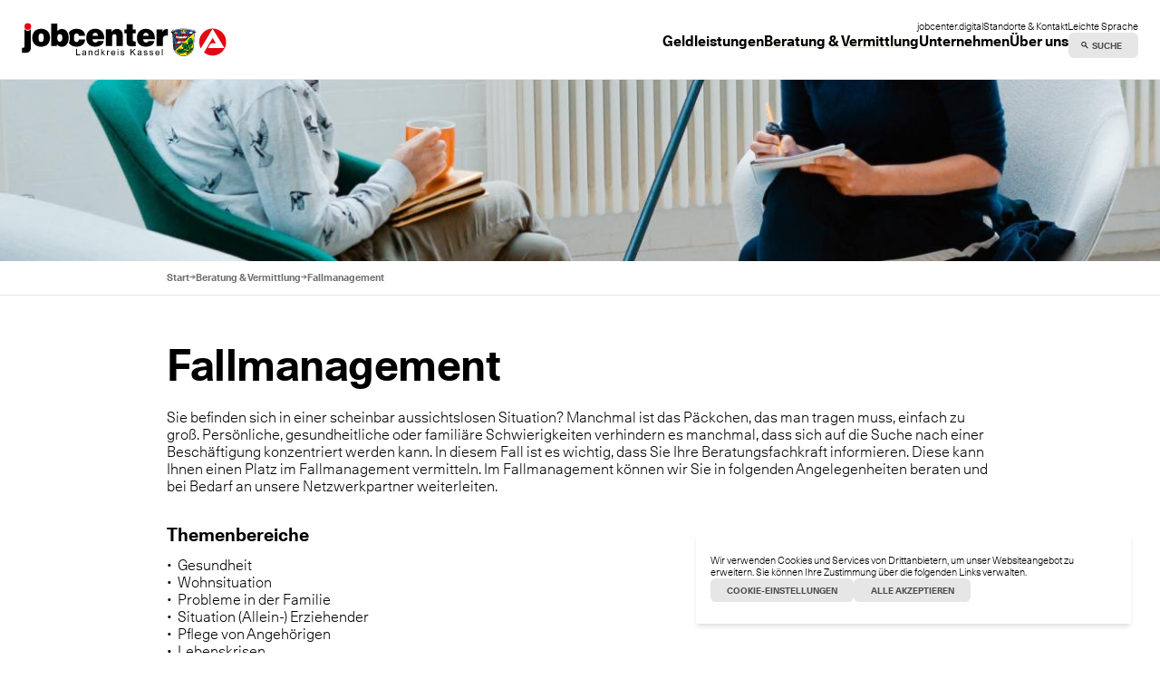

--- FILE ---
content_type: text/html; charset=UTF-8
request_url: http://www.jobcenter-landkreis-kassel.de/beratung-vermittlung/fallmanagement
body_size: 16112
content:
<!DOCTYPE html><html lang="de" dir="ltr" prefix="og: https://ogp.me/ns#"><head><meta charset="utf-8" /><meta name="description" content="Sie befinden sich in einer scheinbar aussichtslosen Situation? Manchmal ist das Päckchen, das man tragen muss, einfach zu groß. Persönliche, gesundheitliche oder familiäre Schwierigkeiten verhindern es manchmal, dass sich auf die Suche nach einer Beschäftigung konzentriert werden kann. In diesem Fall ist es wichtig, dass Sie Ihre Beratungsfachkraft informieren. Diese kann Ihnen einen Platz im Fallmanagement vermitteln. Im Fallmanagement können wir Sie in folgenden Angelegenheiten beraten und bei Bedarf an unsere Netzwerkpartner weiterleiten." /><link rel="canonical" href="http://www.jobcenter-landkreis-kassel.de/beratung-vermittlung/fallmanagement" /><meta property="og:site_name" content="Jobcenter Landkreis Kassel" /><meta property="og:type" content="article" /><meta property="og:url" content="http://www.jobcenter-landkreis-kassel.de/beratung-vermittlung/fallmanagement" /><meta property="og:title" content="Fallmanagement | Jobcenter Landkreis Kassel" /><meta property="og:description" content="Sie befinden sich in einer scheinbar aussichtslosen Situation? Manchmal ist das Päckchen, das man tragen muss, einfach zu groß. Persönliche, gesundheitliche oder familiäre Schwierigkeiten verhindern es manchmal, dass sich auf die Suche nach einer Beschäftigung konzentriert werden kann. In diesem Fall ist es wichtig, dass Sie Ihre Beratungsfachkraft informieren. Diese kann Ihnen einen Platz im Fallmanagement vermitteln. Im Fallmanagement können wir Sie in folgenden Angelegenheiten beraten und bei Bedarf an unsere Netzwerkpartner weiterleiten." /><meta property="og:image" content="http://www.jobcenter-landkreis-kassel.de/sites/default/files/social-media/open-graph/open-graph.jpg" /><meta property="og:image:type" content="image/jpeg" /><meta property="og:image:width" content="1200" /><meta property="og:image:height" content="630" /><meta property="og:image:alt" content="Logo des Jobcenters Landkreis Kassel" /><meta name="twitter:card" content="summary_large_image" /><meta name="twitter:description" content="Sie befinden sich in einer scheinbar aussichtslosen Situation? Manchmal ist das Päckchen, das man tragen muss, einfach zu groß. Persönliche, gesundheitliche oder familiäre Schwierigkeiten verhindern es manchmal, dass sich auf die Suche nach einer Beschäftigung konzentriert werden kann. In diesem Fall ist es wichtig, dass Sie Ihre Beratungsfachkraft informieren. Diese kann Ihnen einen Platz im Fallmanagement vermitteln. Im Fallmanagement können wir Sie in folgenden Angelegenheiten beraten und bei Bedarf an unsere Netzwerkpartner weiterleiten." /><meta name="twitter:title" content="Fallmanagement | Jobcenter Landkreis Kassel" /><meta name="twitter:image" content="http://www.jobcenter-landkreis-kassel.de/sites/default/files/social-media/twitter-card/twitter-card.jpg" /><meta name="twitter:image:alt" content="Logo des Jobcenters Landkreis Kassel" /><meta name="apple-mobile-web-app-title" content="Jobcenter LK Kassel" /><meta name="Generator" content="Drupal 10 (https://www.drupal.org)" /><meta name="MobileOptimized" content="width" /><meta name="HandheldFriendly" content="true" /><meta name="viewport" content="width=device-width, initial-scale=1.0" /><link rel="icon" type="image/png" href="/sites/default/files/favicons/favicon-96x96.png?t5o6fd" sizes="96x96" /><link rel="icon" type="image/svg+xml" href="/sites/default/files/favicons/favicon.svg?t5o6fd" /><link rel="shortcut icon" href="/sites/default/files/favicons/favicon.ico?t5o6fd" /><link rel="apple-touch-icon" sizes="180x180" href="/sites/default/files/favicons/apple-touch-icon.png?t5o6fd" /><link rel="manifest" href="/sites/default/files/favicons/site.webmanifest?t5o6fd" /><title>Fallmanagement | Jobcenter Landkreis Kassel</title><link rel="stylesheet" media="all" href="/core/modules/system/css/components/align.module.css?t5o6fd" /><link rel="stylesheet" media="all" href="/core/modules/system/css/components/fieldgroup.module.css?t5o6fd" /><link rel="stylesheet" media="all" href="/core/modules/system/css/components/container-inline.module.css?t5o6fd" /><link rel="stylesheet" media="all" href="/core/modules/system/css/components/clearfix.module.css?t5o6fd" /><link rel="stylesheet" media="all" href="/core/modules/system/css/components/details.module.css?t5o6fd" /><link rel="stylesheet" media="all" href="/core/modules/system/css/components/hidden.module.css?t5o6fd" /><link rel="stylesheet" media="all" href="/core/modules/system/css/components/item-list.module.css?t5o6fd" /><link rel="stylesheet" media="all" href="/core/modules/system/css/components/js.module.css?t5o6fd" /><link rel="stylesheet" media="all" href="/core/modules/system/css/components/nowrap.module.css?t5o6fd" /><link rel="stylesheet" media="all" href="/core/modules/system/css/components/position-container.module.css?t5o6fd" /><link rel="stylesheet" media="all" href="/core/modules/system/css/components/reset-appearance.module.css?t5o6fd" /><link rel="stylesheet" media="all" href="/core/modules/system/css/components/resize.module.css?t5o6fd" /><link rel="stylesheet" media="all" href="/core/modules/system/css/components/system-status-counter.css?t5o6fd" /><link rel="stylesheet" media="all" href="/core/modules/system/css/components/system-status-report-counters.css?t5o6fd" /><link rel="stylesheet" media="all" href="/core/modules/system/css/components/system-status-report-general-info.css?t5o6fd" /><link rel="stylesheet" media="all" href="/core/modules/system/css/components/tablesort.module.css?t5o6fd" /><link rel="stylesheet" media="all" href="/modules/contrib/paragraphs/css/paragraphs.unpublished.css?t5o6fd" /><link rel="stylesheet" media="all" href="/themes/custom/tk_tailwindcss/dist/custom-swiper.css?t5o6fd" /><link rel="stylesheet" media="all" href="/themes/custom/tk_tailwindcss/dist/tailwind.css?t5o6fd" /><script type="application/json" data-drupal-selector="drupal-settings-json">{"path":{"baseUrl":"\/","pathPrefix":"","currentPath":"node\/37","currentPathIsAdmin":false,"isFront":false,"currentLanguage":"de"},"pluralDelimiter":"\u0003","suppressDeprecationErrors":true,"httpAcceptLanguage":"en-US,en;q=0.9","cookies":{"cookiesjsr":{"config":{"cookie":{"name":"cookiesjsr","expires":31536000000,"domain":"","sameSite":"Lax","secure":false},"library":{"libBasePath":"\/libraries\/cookiesjsr\/dist","libPath":"\/libraries\/cookiesjsr\/dist\/cookiesjsr.min.js","scrollLimit":0},"callback":{"method":"post","url":"\/cookies\/consent\/callback.json","headers":[]},"interface":{"openSettingsHash":"#editCookieSettings","showDenyAll":false,"denyAllOnLayerClose":false,"settingsAsLink":false,"availableLangs":["de"],"defaultLang":"de","groupConsent":false,"cookieDocs":false}},"services":{"functional":{"id":"functional","services":[{"key":"functional","type":"functional","name":"Funktional erforderlich","info":{"value":"\u003Ctable\u003E\r\n\t\u003Cthead\u003E\r\n\t\t\u003Ctr\u003E\r\n\t\t\t\u003Cth width=\u002215%\u0022\u003ECookie-Name\u003C\/th\u003E\r\n\t\t\t\u003Cth width=\u002215%\u0022\u003EStandard Ablaufzeit\u003C\/th\u003E\r\n\t\t\t\u003Cth\u003EBeschreibung\u003C\/th\u003E\r\n\t\t\u003C\/tr\u003E\r\n\t\u003C\/thead\u003E\r\n\t\u003Ctbody\u003E\r\n\t\t\u003Ctr\u003E\r\n\t\t\t\u003Ctd\u003E\u003Ccode dir=\u0022ltr\u0022 translate=\u0022no\u0022\u003ESSESS\u0026lt;ID\u0026gt;\u003C\/code\u003E\u003C\/td\u003E\r\n\t\t\t\u003Ctd\u003E1 Monat\u003C\/td\u003E\r\n\t\t\t\u003Ctd\u003EWenn Sie auf dieser Website eingeloggt sind, wird ein Session-Cookie ben\u00f6tigt, um Ihren Browser zu identifizieren und mit Ihrem Benutzerkonto im Server-Backend dieser Website zu verbinden.\u003C\/td\u003E\r\n\t\t\u003C\/tr\u003E\r\n\t\t\u003Ctr\u003E\r\n\t\t\t\u003Ctd\u003E\u003Ccode dir=\u0022ltr\u0022 translate=\u0022no\u0022\u003Ecookiesjsr\u003C\/code\u003E\u003C\/td\u003E\r\n\t\t\t\u003Ctd\u003E1 Jahr\u003C\/td\u003E\r\n\t\t\t\u003Ctd\u003EBeim ersten Besuch dieser Website wurden Sie um Ihr Einverst\u00e4ndnis zur Nutzung mehrerer Dienste (auch von Dritten) gebeten, die das Speichern von Daten in Ihrem Browser erfordern (Cookies, lokale Speicherung). Ihre Entscheidungen zu den einzelnen Diensten (Zulassen, Ablehnen) werden in diesem Cookie gespeichert und bei jedem Besuch dieser Website wieder verwendet.\u003C\/td\u003E\r\n\t\t\u003C\/tr\u003E\r\n\t\u003C\/tbody\u003E\r\n\u003C\/table\u003E\r\n","format":"full_html"},"uri":"","needConsent":false},{"key":"google_maps","type":"functional","name":"Google Maps Einbindung","info":{"value":"","format":"basic_html"},"uri":"","needConsent":true},{"key":"video","type":"functional","name":"Video bereitgestellt von YouTube, Vimeo","info":{"value":"","format":"full_html"},"uri":"","needConsent":true}],"weight":1}},"translation":{"_core":{"default_config_hash":"S5qrJju_o31uC1fwXosZ8Nlja2Wps6Gn0mMCAebY1Zw"},"langcode":"de","bannerText":"Wir verwenden Cookies und Services von Drittanbietern, um unser Websiteangebot zu erweitern. Sie k\u00f6nnen Ihre Zustimmung \u00fcber die folgenden Links verwalten.","privacyPolicy":"","privacyUri":"","imprint":"","imprintUri":"","cookieDocs":"","cookieDocsUri":"","officialWebsite":"Official website","denyAll":"Alles verweigern","alwaysActive":"St\u00e4ndig aktiv","settings":"Cookie-Einstellungen","acceptAll":"Alle akzeptieren","requiredCookies":"Erforderliche Cookies","cookieSettings":"Cookie-Einstellungen","close":"Schlie\u00dfen","readMore":"Weiterlesen","allowed":"Erlaubt","denied":"Verweigert","settingsAllServices":"Einstellungen f\u00fcr alle Dienste","saveSettings":"Speichern","default_langcode":"en","disclaimerText":"Alle Cookie-Informationen k\u00f6nnen sich seitens der Dienstanbieter \u00e4ndern. Wir aktualisieren diese Informationen regelm\u00e4\u00dfig.","disclaimerTextPosition":"above","processorDetailsLabel":"Details zum verarbeitenden Unternehmen","processorLabel":"Firma","processorWebsiteUrlLabel":"Unternehmenswebsite","processorPrivacyPolicyUrlLabel":"Datenschutzerkl\u00e4rung des Unternehmens.","processorCookiePolicyUrlLabel":"Cookie-Erkl\u00e4rung des Unternehmens.","processorContactLabel":"Kontaktdaten zum Datenschutz","placeholderAcceptAllText":"Alle akzeptieren","functional":{"title":"Funktional","details":"Cookies sind kleine Textdateien, die von Ihrem Browser auf Ihrem Ger\u00e4t abgelegt werden, um bestimmte Informationen zu speichern. Anhand der gespeicherten und zur\u00fcckgegebenen Informationen kann eine Website erkennen, dass Sie diese zuvor mit dem Browser auf Ihrem Endger\u00e4t aufgerufen und besucht haben. Wir nutzen diese Informationen, um die Website optimal nach Ihren Pr\u00e4ferenzen zu gestalten und anzuzeigen. Innerhalb dieses Prozesses wird nur das Cookie selbst auf Ihrem Ger\u00e4t identifiziert. Personenbezogene Daten werden nur nach Ihrer ausdr\u00fccklichen Einwilligung gespeichert oder wenn dies zwingend erforderlich ist, um die Nutzung des von uns angebotenen und von Ihnen in Anspruch genommenen Dienstes zu erm\u00f6glichen."}}},"cookiesTexts":{"_core":{"default_config_hash":"S5qrJju_o31uC1fwXosZ8Nlja2Wps6Gn0mMCAebY1Zw"},"langcode":"de","bannerText":"Wir verwenden Cookies und Services von Drittanbietern, um unser Websiteangebot zu erweitern. Sie k\u00f6nnen Ihre Zustimmung \u00fcber die folgenden Links verwalten.","privacyPolicy":"","privacyUri":"","imprint":"","imprintUri":"","cookieDocs":"","cookieDocsUri":"","officialWebsite":"Official website","denyAll":"Alles verweigern","alwaysActive":"St\u00e4ndig aktiv","settings":"Cookie-Einstellungen","acceptAll":"Alle akzeptieren","requiredCookies":"Erforderliche Cookies","cookieSettings":"Cookie-Einstellungen","close":"Schlie\u00dfen","readMore":"Weiterlesen","allowed":"Erlaubt","denied":"Verweigert","settingsAllServices":"Einstellungen f\u00fcr alle Dienste","saveSettings":"Speichern","default_langcode":"en","disclaimerText":"Alle Cookie-Informationen k\u00f6nnen sich seitens der Dienstanbieter \u00e4ndern. Wir aktualisieren diese Informationen regelm\u00e4\u00dfig.","disclaimerTextPosition":"above","processorDetailsLabel":"Details zum verarbeitenden Unternehmen","processorLabel":"Firma","processorWebsiteUrlLabel":"Unternehmenswebsite","processorPrivacyPolicyUrlLabel":"Datenschutzerkl\u00e4rung des Unternehmens.","processorCookiePolicyUrlLabel":"Cookie-Erkl\u00e4rung des Unternehmens.","processorContactLabel":"Kontaktdaten zum Datenschutz","placeholderAcceptAllText":"Alle akzeptieren"},"services":{"functional":{"uuid":"4a989fb5-6e19-4e77-9380-089a68e76469","langcode":"de","status":true,"dependencies":[],"_core":{"default_config_hash":"SQkYKY9U6xYDPAOC32rgkrIzkd688kRsm9g25mWdcvM"},"id":"functional","label":"Funktional erforderlich","group":"functional","info":{"value":"\u003Ctable\u003E\r\n\t\u003Cthead\u003E\r\n\t\t\u003Ctr\u003E\r\n\t\t\t\u003Cth width=\u002215%\u0022\u003ECookie-Name\u003C\/th\u003E\r\n\t\t\t\u003Cth width=\u002215%\u0022\u003EStandard Ablaufzeit\u003C\/th\u003E\r\n\t\t\t\u003Cth\u003EBeschreibung\u003C\/th\u003E\r\n\t\t\u003C\/tr\u003E\r\n\t\u003C\/thead\u003E\r\n\t\u003Ctbody\u003E\r\n\t\t\u003Ctr\u003E\r\n\t\t\t\u003Ctd\u003E\u003Ccode dir=\u0022ltr\u0022 translate=\u0022no\u0022\u003ESSESS\u0026lt;ID\u0026gt;\u003C\/code\u003E\u003C\/td\u003E\r\n\t\t\t\u003Ctd\u003E1 Monat\u003C\/td\u003E\r\n\t\t\t\u003Ctd\u003EWenn Sie auf dieser Website eingeloggt sind, wird ein Session-Cookie ben\u00f6tigt, um Ihren Browser zu identifizieren und mit Ihrem Benutzerkonto im Server-Backend dieser Website zu verbinden.\u003C\/td\u003E\r\n\t\t\u003C\/tr\u003E\r\n\t\t\u003Ctr\u003E\r\n\t\t\t\u003Ctd\u003E\u003Ccode dir=\u0022ltr\u0022 translate=\u0022no\u0022\u003Ecookiesjsr\u003C\/code\u003E\u003C\/td\u003E\r\n\t\t\t\u003Ctd\u003E1 Jahr\u003C\/td\u003E\r\n\t\t\t\u003Ctd\u003EBeim ersten Besuch dieser Website wurden Sie um Ihr Einverst\u00e4ndnis zur Nutzung mehrerer Dienste (auch von Dritten) gebeten, die das Speichern von Daten in Ihrem Browser erfordern (Cookies, lokale Speicherung). Ihre Entscheidungen zu den einzelnen Diensten (Zulassen, Ablehnen) werden in diesem Cookie gespeichert und bei jedem Besuch dieser Website wieder verwendet.\u003C\/td\u003E\r\n\t\t\u003C\/tr\u003E\r\n\t\u003C\/tbody\u003E\r\n\u003C\/table\u003E\r\n","format":"full_html"},"consentRequired":false,"purpose":"Wesentliche funktionale Cookies zur Bereitstellung grundlegender Funktionen","processor":"","processorContact":"","processorUrl":"","processorPrivacyPolicyUrl":"","processorCookiePolicyUrl":"","placeholderMainText":"Dieser Inhalt wurde blockiert, weil die erforderlichen funktionalen Cookies nicht akzeptiert wurden.","placeholderAcceptText":"Nur erforderliche funktionale Cookies akzeptieren."},"google_maps":{"uuid":"55eb05e4-3e35-425e-89b8-e2b92ce13b32","langcode":"de","status":true,"dependencies":[],"_core":{"default_config_hash":"iNY_2xujKpDIhrn8rIvef93xA5uJV-YlIcAz9-aSq2I"},"id":"google_maps","label":"Google Maps Einbindung","group":"functional","info":{"value":"","format":"basic_html"},"consentRequired":true,"purpose":"","processor":"","processorContact":"","processorUrl":"","processorPrivacyPolicyUrl":"","processorCookiePolicyUrl":"","placeholderMainText":"test","placeholderAcceptText":"test"},"video":{"uuid":"5d56e21a-8bc1-4edd-9cc0-f8ef6522196c","langcode":"de","status":true,"dependencies":{"enforced":{"module":["cookies_video"]}},"_core":{"default_config_hash":"-5_rAcqvovHOInTW143TXBCjn28Fvx62V6RaW1EVW6Y"},"id":"video","label":"Video bereitgestellt von YouTube, Vimeo","group":"functional","info":{"value":"","format":"full_html"},"consentRequired":true,"purpose":"","processor":"","processorContact":"","processorUrl":"","processorPrivacyPolicyUrl":"","processorCookiePolicyUrl":"https:\/\/policies.google.com\/privacy","placeholderMainText":"Wir binden Videos der Plattformen Youtube und Vimeo in unsere Website ein, um Ihnen weitere Inhalte zur Verf\u00fcgung zu stellen. Damit das Video angezeigt werden kann, ben\u00f6tigen wir Ihr Einverst\u00e4ndnis zur Verwendung von Cookies und externen Services.","placeholderAcceptText":"Nur Video-Cookies akzeptieren."}},"groups":{"functional":{"uuid":"7814e209-9c55-4d7b-ad40-aee8427ca203","langcode":"de","status":true,"dependencies":[],"_core":{"default_config_hash":"aHm4Q63Ge97tcktTa_qmUqJMir45iyGY2lEvvqPW68g"},"id":"functional","label":"Funktional","weight":1,"title":"Funktional","details":"Cookies sind kleine Textdateien, die von Ihrem Browser auf Ihrem Ger\u00e4t abgelegt werden, um bestimmte Informationen zu speichern. Anhand der gespeicherten und zur\u00fcckgegebenen Informationen kann eine Website erkennen, dass Sie diese zuvor mit dem Browser auf Ihrem Endger\u00e4t aufgerufen und besucht haben. Wir nutzen diese Informationen, um die Website optimal nach Ihren Pr\u00e4ferenzen zu gestalten und anzuzeigen. Innerhalb dieses Prozesses wird nur das Cookie selbst auf Ihrem Ger\u00e4t identifiziert. Personenbezogene Daten werden nur nach Ihrer ausdr\u00fccklichen Einwilligung gespeichert oder wenn dies zwingend erforderlich ist, um die Nutzung des von uns angebotenen und von Ihnen in Anspruch genommenen Dienstes zu erm\u00f6glichen."},"marketing":{"uuid":"92b048f8-d62d-4eef-b380-25a16e0037e5","langcode":"de","status":true,"dependencies":[],"_core":{"default_config_hash":"JkP6try0AxX_f4RpFEletep5NHSlVB1BbGw0snW4MO8"},"id":"marketing","label":"Marketing","weight":20,"title":"Marketing","details":"Kundenkommunikation und Marketinginstrumente."},"performance":{"uuid":"8af368b3-a6af-498c-8d06-cae94101b38b","langcode":"de","status":true,"dependencies":[],"_core":{"default_config_hash":"Jv3uIJviBj7D282Qu1ZpEQwuOEb3lCcDvx-XVHeOJpw"},"id":"performance","label":"Leistung","weight":30,"title":"Performance Cookies","details":"Performance-Cookies sammeln aggregierte Informationen dar\u00fcber, wie unsere Website genutzt wird. Dies dient dazu, die Attraktivit\u00e4t, den Inhalt und die Funktionalit\u00e4t zu verbessern. Diese Cookies helfen uns festzustellen, ob, wie oft und wie lange auf bestimmte Unterseiten unserer Website zugegriffen wird und f\u00fcr welche Inhalte sich die Nutzer besonders interessieren. Erfasst werden auch Suchbegriffe, Land, Region und ggf. der Ort, von dem aus auf die Website zugegriffen wird, sowie der Anteil der mobilen Endger\u00e4te, die f\u00fcr den Zugriff auf die Website genutzt werden. Wir verwenden diese Informationen, um statistische Berichte zu erstellen, die uns helfen, die Inhalte unserer Website auf Ihre Bed\u00fcrfnisse abzustimmen und unser Angebot zu optimieren."},"social":{"uuid":"f6d927f3-6a62-4533-bd54-de9d047a29d0","langcode":"de","status":true,"dependencies":[],"_core":{"default_config_hash":"w9uS0Ktbh58ffWxW1ue_MKgB_he6iZPMx2Pc6tN4K4o"},"id":"social","label":"Soziale Plugins","weight":20,"title":"Soziale Plugins","details":"Social media widgets provide additional content originally published on third party platforms."},"tracking":{"uuid":"9520eb9b-3892-48c7-bc6b-fb20fa6390a4","langcode":"de","status":true,"dependencies":[],"_core":{"default_config_hash":"_gYDe3qoEc6L5uYR6zhu5V-3ARLlyis9gl1diq7Tnf4"},"id":"tracking","label":"Nachverfolgung","weight":10,"title":"Tracking-Cookies","details":"Marketing-Cookies stammen von externen Werbeunternehmen (\u0022Third-Party-Cookies\u0022) und dienen dazu, Informationen \u00fcber die vom Nutzer besuchten Webseiten zu sammeln. Dies dient dem Zweck, zielgruppengerechte Inhalte und Werbung f\u00fcr den Nutzer zu erstellen und anzuzeigen."},"video":{"uuid":"bef89276-6d2c-41a6-9ba8-aff29758068a","langcode":"de","status":true,"dependencies":[],"_core":{"default_config_hash":"w1WnCmP2Xfgx24xbx5u9T27XLF_ZFw5R0MlO-eDDPpQ"},"id":"video","label":"Videos","weight":40,"title":"Video","details":"Videoplattformen erlauben, Videoinhalte einzublenden und die Sichtbarkeit der Seite zu erh\u00f6hen."}}},"user":{"uid":0,"permissionsHash":"250b0a4a68897b4c66c69f5b6fe787cf42285bf54fd93f1496ecf700a3680a56"}}</script><script src="/sites/default/files/languages/de_HZmIk9LiKeKyVJOAmICW_AdamEjw2NhoTwd073adM5E.js?t5o6fd"></script><script src="/core/misc/drupalSettingsLoader.js?v=10.5.6"></script><script src="/core/misc/drupal.js?v=10.5.6"></script><script src="/core/misc/drupal.init.js?v=10.5.6"></script><script src="/core/misc/debounce.js?v=10.5.6"></script><script src="/core/misc/announce.js?v=10.5.6"></script><script src="/core/misc/message.js?v=10.5.6"></script><script src="/modules/contrib/cookies/js/cookiesjsr.conf.js?v=10.5.6" defer></script><script src="/libraries/cookiesjsr/dist/cookiesjsr-preloader.min.js?v=10.5.6" defer></script></head><body> <a href="#main-content" class="visually-hidden focusable"> Direkt zum Inhalt </a><div class="dialog-off-canvas-main-canvas" data-off-canvas-main-canvas><div class="layout-container"> <header class="sticky print:relative top-0 w-full h-[6.25rem] 3xl:h-[6rem] 2xl:h-[5.5rem] lg:h-[4.25rem] sm:h-[4.25rem] bg-white flex justify-between items-center px-[1.875rem] xl:px-[1.5rem] md:px-[1.5rem] sm:px-[.75rem] border-b z-20" role="banner"><div><div id="block-tk-tailwindcss-logo"> <a href="http://www.jobcenter-landkreis-kassel.de/"><div><div class="logo-container"> <img width="400" height="400" alt="Logo Jobcenter Kassel" class="w-[100%] h-[100%]" src="/sites/default/files/2023-10/jobcenter-kassel-logo.svg" /></div></div></a></div></div><div class="absolute top-0 left-0 window-size text-xxs p-1"></div><div class="flex flex-col gap-3 print:hidden"><div class="lg:hidden"> <nav role="navigation" aria-labelledby="block-tk-tailwindcss-nebennavigation-menu" id="block-tk-tailwindcss-nebennavigation"><h2 class="visually-hidden" id="block-tk-tailwindcss-nebennavigation-menu">Nebennavigation</h2><ul block_region="secondary_navigation" class="secondary-menu flex justify-end gap-5 text-xs 3xl:text-3xl-xs 2xl:text-2xl-xs xl:text-xl-xs lg:text-lg-xs md:text-md-xs sm:text-sm-xs 2sm:text-2sm-xs"><li> <a href="https://www.arbeitsagentur.de/arbeitslos-arbeit-finden/buergergeld" target="_blank">jobcenter.digital</a></li><li> <a href="/standorte-kontakt" data-drupal-link-system-path="node/26">Standorte &amp; Kontakt</a></li><li> <a href="/leichte-sprache" target="_self" data-drupal-link-system-path="node/87">Leichte Sprache</a></li></ul> </nav></div><div class="flex gap-5 lg:gap-2"> <nav role="navigation" aria-labelledby="block-tk-tailwindcss-main-menu-menu" id="block-tk-tailwindcss-main-menu"><h2 class="visually-hidden" id="block-tk-tailwindcss-main-menu-menu">Hauptnavigation</h2><ul block_region="primary_navigation" class="flex gap-5 font-bold lg:hidden"><li class="menu-item--has-children relative main-menu-item"> <a href="/geldleistungen" class="menu-link--has-children" data-drupal-link-system-path="node/11">Geldleistungen</a><ul class="sub-menu absolute left-[-3rem] bottom-[0] translate-y-[100%] font-light p-5 pt-[2.65rem] 2xl:pt-[2.25rem] pr-14 whitespace-nowrap"><li class="relative cursor-pointer"> <a href="/geldleistungen/neu-bei-uns" data-drupal-link-system-path="node/20">Neu bei uns?</a></li><li class="relative cursor-pointer"> <a href="/geldleistungen/buergergeld" data-drupal-link-system-path="node/21">Bürgergeld</a></li><li class="relative cursor-pointer"> <a href="/geldleistungen/kosten-der-unterkunft" data-drupal-link-system-path="node/22">Kosten der Unterkunft (KDU)</a></li><li class="relative cursor-pointer"> <a href="/geldleistungen/bildung-und-teilhabe" data-drupal-link-system-path="node/23">Bildung und Teilhabe</a></li><li class="relative cursor-pointer"> <a href="/geldleistungen/antraege-und-infos" data-drupal-link-system-path="node/24">Anträge und Infos</a></li><li class="relative cursor-pointer"> <a href="/geldleistungen/jobcenterdigital" data-drupal-link-system-path="node/25">jobcenter.digital</a></li></ul></li><li class="menu-item--active-trail menu-item--has-children relative main-menu-item"> <a href="/beratung-vermittlung" class="menu-link--active-trail menu-link--has-children" data-drupal-link-system-path="node/12">Beratung &amp; Vermittlung</a><ul class="sub-menu absolute left-[-3rem] bottom-[0] translate-y-[100%] font-light p-5 pt-[2.65rem] 2xl:pt-[2.25rem] pr-14 whitespace-nowrap"><li class="relative cursor-pointer"> <a href="/beratung-vermittlung/aus-und-weiterbildung" data-drupal-link-system-path="node/35">Aus- und Weiterbildung</a></li><li class="relative cursor-pointer"> <a href="/beratung-vermittlung/foerdermoeglichkeiten" data-drupal-link-system-path="node/36">Fördermöglichkeiten</a></li><li class="menu-item--active-trail relative cursor-pointer"> <a href="/beratung-vermittlung/fallmanagement" class="menu-link--active-trail is-active" data-drupal-link-system-path="node/37" aria-current="page">Fallmanagement</a></li><li class="relative cursor-pointer"> <a href="/beratung-vermittlung/besondere-beratungsangebote" data-drupal-link-system-path="node/38">Besondere Beratungsangebote</a></li><li class="relative cursor-pointer"> <a href="/beratung-vermittlung/richtig-bewerben" data-drupal-link-system-path="node/39">Richtig bewerben</a></li><li class="relative cursor-pointer"> <a href="/beratung-vermittlung/selbstaendigkeit-gruendung" data-drupal-link-system-path="node/41">Selbständigkeit &amp; Gründung</a></li><li class="relative cursor-pointer"> <a href="/beratung-vermittlung/neu-deutschland" data-drupal-link-system-path="node/43">Neu in Deutschland?</a></li><li class="relative cursor-pointer"> <a href="/beratung-vermittlung/jugendliche-und-junge-erwachsene" data-drupal-link-system-path="node/42">Jugendliche und junge Erwachsene</a></li><li class="relative cursor-pointer"> <a href="/beratung-vermittlung/veranstaltungen" data-drupal-link-system-path="node/53">Veranstaltungen</a></li></ul></li><li class="menu-item--has-children relative main-menu-item"> <a href="/unternehmen" class="menu-link--has-children" data-drupal-link-system-path="node/13">Unternehmen </a><ul class="sub-menu absolute left-[-3rem] bottom-[0] translate-y-[100%] font-light p-5 pt-[2.65rem] 2xl:pt-[2.25rem] pr-14 whitespace-nowrap"><li class="relative cursor-pointer"> <a href="/unternehmen/unser-service-fuer-sie" data-drupal-link-system-path="node/17">Unser Service für Sie</a></li><li class="relative cursor-pointer"> <a href="/unternehmen/stellen-veroeffentlichen" data-drupal-link-system-path="node/18">Stellen veröffentlichen</a></li><li class="relative cursor-pointer"> <a href="/unternehmen/foerdermoeglichkeiten" data-drupal-link-system-path="node/19">Fördermöglichkeiten</a></li></ul></li><li class="menu-item--has-children relative main-menu-item"> <a href="/ueber-uns" class="menu-link--has-children" data-drupal-link-system-path="node/14">Über uns</a><ul class="sub-menu absolute left-[-3rem] bottom-[0] translate-y-[100%] font-light p-5 pt-[2.65rem] 2xl:pt-[2.25rem] pr-14 whitespace-nowrap"><li class="relative cursor-pointer"> <a href="/ueber-uns/grusswort" data-drupal-link-system-path="node/45">Grußwort</a></li><li class="relative cursor-pointer"> <a href="/ueber-uns/aufgaben" data-drupal-link-system-path="node/46">Aufgaben</a></li><li class="relative cursor-pointer"> <a href="/ueber-uns/organisation" data-drupal-link-system-path="node/47">Organisation</a></li><li class="relative cursor-pointer"> <a href="/ueber-uns/kolleginkollege-werden" data-drupal-link-system-path="node/48">Kollegin/Kollege werden</a></li><li class="relative cursor-pointer"> <a href="/ueber-uns/chancengleichheit-am-arbeitsmarkt" data-drupal-link-system-path="node/31">Chancengleichheit</a></li><li class="relative cursor-pointer"> <a href="/ueber-uns/ihre-meinung-ist-uns-wichtig" data-drupal-link-system-path="node/29">Lob und Kritik</a></li><li class="relative cursor-pointer"> <a href="/ueber-uns/ausschreibungen" data-drupal-link-system-path="node/30">Ausschreibungen</a></li><li class="relative cursor-pointer"> <a href="/ueber-uns/news" data-drupal-link-system-path="node/79">Neuigkeiten</a></li></ul></li></ul> <button type="button" class="relative text-xxs 3xl:text-3xl-xxs 2xl:text-2xl-xxs xl:text-xl-xxs lg:text-md-xxs md:text-md-xxs sm:text-sm-xxs 2sm:text-2sm-xxs text-gray-75 font-bold uppercase bg-gray-230 h-[2.5em] sm:h-[2.75em] pl-[2.5em] sm:pl-[2em] pr-[1.75em] sm:pr-[1.25em] rounded-md mix-blend-multiply transition-colors hidden lg:block small-width-menu-button"> <svg class="absolute h-[1em] w-[1em] left-[1.25em] sm:left-[.75em] top-[50%] translate-y-[-50%]" xmlns="http://www.w3.org/2000/svg" viewBox="0 0 24 24" style="enable-background:new 0 0 24 24;"> <g> <rect class="fill-black" x="2" y="3" width="20" height="2"/> <rect class="fill-black" x="2" y="19" width="20" height="2"/> <rect class="fill-black" x="2" y="11" width="20" height="2"/> </g> <g class="hidden"> <rect x="2" y="11" transform="matrix(0.7071 -0.7071 0.7071 0.7071 -4.9852 11.9646)" width="20" height="2"/> <rect x="11" y="2" transform="matrix(0.7071 -0.7071 0.7071 0.7071 -4.9706 12)" width="2" height="20"/> </g> </svg> <span>Menü</span></button> </nav><a href="/suche"> <button type="button" class="relative text-xxs 3xl:text-3xl-xxs 2xl:text-2xl-xxs xl:text-xl-xxs lg:text-md-xxs md:text-md-xxs sm:text-sm-xxs 2sm:text-2sm-xxs text-gray-75 font-bold uppercase bg-gray-230 h-[2.7em] sm:h-[2.75em] pl-[2.5em] sm:pl-[2em] pr-[1.75em] sm:pr-[1.25em] rounded-md mix-blend-multiply transition-colors hover:text-black hover:bg-gray-180"> <svg class="absolute h-[1em] w-[1em] left-[1.25em] sm:left-[.75em] top-[50%] translate-y-[-50%]" xmlns="http://www.w3.org/2000/svg" height="24" viewBox="0 -960 960 960" width="24"> <path d="M784-120 532-372q-30 24-69 38t-83 14q-109 0-184.5-75.5T120-580q0-109 75.5-184.5T380-840q109 0 184.5 75.5T640-580q0 44-14 83t-38 69l252 252-56 56ZM380-400q75 0 127.5-52.5T560-580q0-75-52.5-127.5T380-760q-75 0-127.5 52.5T200-580q0 75 52.5 127.5T380-400Z"></path> </svg> <span>Suche</span> </button></a></div></div> </header><div class="small-width-menu-container translate-x-[-150%] z-10 fixed top-0 left-0 w-full h-full bg-gray-245 invisible lg:visible overflow-scroll scroll-smooth"> <section id="block-tk-tailwindcss-pfadnavigation-2" class="border-b pb-5 2xl:pb-4 xl:pb-3 sm:pb-3 sticky top-[6.25rem] 3xl:top-[6rem] 2xl:top-[5.5rem] lg:top-[4.25rem] sm:top-[4.25rem] bg-white z-[2] sm:overflow-x-scroll sm:whitespace-nowrap print:relative print:top-0" id="breadcrum-navigation"><div class="container px-[1.875rem] xl:px-[1.5rem] md:px-[1.5rem] sm:px-[.75rem] pt-4 xl:pt-3 sm:pt-3"> <nav role="navigation"><h2 class="visually-hidden">Pfadnavigation</h2><ul class="flex items-center text-xs 3xl:text-3xl-xs 2xl:text-2xl-xs xl:text-xl-xs lg:text-lg-xs md:text-md-xs sm:text-sm-xs 2sm:text-2sm-xs font-bold text-gray-110 gap-1"><li class="cursor-pointer"> <a href="/">Start</a></li><li class="inline-block translate-y-[-.075em]">→</li><li class="cursor-pointer"> <a href="/beratung-vermittlung">Beratung &amp; Vermittlung</a></li><li class="inline-block translate-y-[-.075em]">→</li><li class="cursor-pointer"> Fallmanagement</li></ul> </nav></div></section><div class="px-[5rem] md:px-[3rem] sm:px-[1.5rem] py-[8rem] lg:pb-[2rem] md:pt-[6.5rem] sm:pt-[6.5rem] min-h-[100%] flex flex-col justify-between"> <nav role="navigation" aria-labelledby="block-tk-tailwindcss-hauptnavigation-2-menu" id="block-tk-tailwindcss-hauptnavigation-2"><h2 class="visually-hidden" id="block-tk-tailwindcss-hauptnavigation-2-menu">Hauptnavigation</h2><ul block_region="small_width_navigation" class="mb-20 lg:grid lg:grid-cols-2 sm:block"><li class="menu-item--has-children text-l 3xl:text-3xl-l 2xl:text-2xl-l xl:text-xl-l lg:text-lg-m md:text-md-m sm:text-sm-l 2sm:text-2sm-l font-bold mb-10 sm:mb-8"> <a href="/geldleistungen" class="menu-link--has-children inline-block py-[.1em]" data-drupal-link-system-path="node/11">Geldleistungen</a><ul class="mt-5 sm:mt-4"><li class="smallest-width-sub-menu-item text-s 3xl:text-3xl-s 2xl:text-2xl-s xl:text-xl-s lg:text-lg-m md:text-md-m sm:text-sm-m 2sm:text-2sm-m font-light"> <a href="/geldleistungen/neu-bei-uns" class="inline-block py-[.1em]" data-drupal-link-system-path="node/20">Neu bei uns?</a></li><li class="smallest-width-sub-menu-item text-s 3xl:text-3xl-s 2xl:text-2xl-s xl:text-xl-s lg:text-lg-m md:text-md-m sm:text-sm-m 2sm:text-2sm-m font-light"> <a href="/geldleistungen/buergergeld" class="inline-block py-[.1em]" data-drupal-link-system-path="node/21">Bürgergeld</a></li><li class="smallest-width-sub-menu-item text-s 3xl:text-3xl-s 2xl:text-2xl-s xl:text-xl-s lg:text-lg-m md:text-md-m sm:text-sm-m 2sm:text-2sm-m font-light"> <a href="/geldleistungen/kosten-der-unterkunft" class="inline-block py-[.1em]" data-drupal-link-system-path="node/22">Kosten der Unterkunft (KDU)</a></li><li class="smallest-width-sub-menu-item text-s 3xl:text-3xl-s 2xl:text-2xl-s xl:text-xl-s lg:text-lg-m md:text-md-m sm:text-sm-m 2sm:text-2sm-m font-light"> <a href="/geldleistungen/bildung-und-teilhabe" class="inline-block py-[.1em]" data-drupal-link-system-path="node/23">Bildung und Teilhabe</a></li><li class="smallest-width-sub-menu-item text-s 3xl:text-3xl-s 2xl:text-2xl-s xl:text-xl-s lg:text-lg-m md:text-md-m sm:text-sm-m 2sm:text-2sm-m font-light"> <a href="/geldleistungen/antraege-und-infos" class="inline-block py-[.1em]" data-drupal-link-system-path="node/24">Anträge und Infos</a></li><li class="smallest-width-sub-menu-item text-s 3xl:text-3xl-s 2xl:text-2xl-s xl:text-xl-s lg:text-lg-m md:text-md-m sm:text-sm-m 2sm:text-2sm-m font-light"> <a href="/geldleistungen/jobcenterdigital" class="inline-block py-[.1em]" data-drupal-link-system-path="node/25">jobcenter.digital</a></li></ul></li><li class="menu-item--active-trail menu-item--has-children text-l 3xl:text-3xl-l 2xl:text-2xl-l xl:text-xl-l lg:text-lg-m md:text-md-m sm:text-sm-l 2sm:text-2sm-l font-bold mb-10 sm:mb-8"> <a href="/beratung-vermittlung" class="menu-link--active-trail menu-link--has-children inline-block py-[.1em]" data-drupal-link-system-path="node/12">Beratung &amp; Vermittlung</a><ul class="mt-5 sm:mt-4"><li class="smallest-width-sub-menu-item text-s 3xl:text-3xl-s 2xl:text-2xl-s xl:text-xl-s lg:text-lg-m md:text-md-m sm:text-sm-m 2sm:text-2sm-m font-light"> <a href="/beratung-vermittlung/aus-und-weiterbildung" class="inline-block py-[.1em]" data-drupal-link-system-path="node/35">Aus- und Weiterbildung</a></li><li class="smallest-width-sub-menu-item text-s 3xl:text-3xl-s 2xl:text-2xl-s xl:text-xl-s lg:text-lg-m md:text-md-m sm:text-sm-m 2sm:text-2sm-m font-light"> <a href="/beratung-vermittlung/foerdermoeglichkeiten" class="inline-block py-[.1em]" data-drupal-link-system-path="node/36">Fördermöglichkeiten</a></li><li class="menu-item--active-trail smallest-width-sub-menu-item text-s 3xl:text-3xl-s 2xl:text-2xl-s xl:text-xl-s lg:text-lg-m md:text-md-m sm:text-sm-m 2sm:text-2sm-m font-light"> <a href="/beratung-vermittlung/fallmanagement" class="menu-link--active-trail inline-block py-[.1em] is-active" data-drupal-link-system-path="node/37" aria-current="page">Fallmanagement</a></li><li class="smallest-width-sub-menu-item text-s 3xl:text-3xl-s 2xl:text-2xl-s xl:text-xl-s lg:text-lg-m md:text-md-m sm:text-sm-m 2sm:text-2sm-m font-light"> <a href="/beratung-vermittlung/besondere-beratungsangebote" class="inline-block py-[.1em]" data-drupal-link-system-path="node/38">Besondere Beratungsangebote</a></li><li class="smallest-width-sub-menu-item text-s 3xl:text-3xl-s 2xl:text-2xl-s xl:text-xl-s lg:text-lg-m md:text-md-m sm:text-sm-m 2sm:text-2sm-m font-light"> <a href="/beratung-vermittlung/richtig-bewerben" class="inline-block py-[.1em]" data-drupal-link-system-path="node/39">Richtig bewerben</a></li><li class="smallest-width-sub-menu-item text-s 3xl:text-3xl-s 2xl:text-2xl-s xl:text-xl-s lg:text-lg-m md:text-md-m sm:text-sm-m 2sm:text-2sm-m font-light"> <a href="/beratung-vermittlung/selbstaendigkeit-gruendung" class="inline-block py-[.1em]" data-drupal-link-system-path="node/41">Selbständigkeit &amp; Gründung</a></li><li class="smallest-width-sub-menu-item text-s 3xl:text-3xl-s 2xl:text-2xl-s xl:text-xl-s lg:text-lg-m md:text-md-m sm:text-sm-m 2sm:text-2sm-m font-light"> <a href="/beratung-vermittlung/neu-deutschland" class="inline-block py-[.1em]" data-drupal-link-system-path="node/43">Neu in Deutschland?</a></li><li class="smallest-width-sub-menu-item text-s 3xl:text-3xl-s 2xl:text-2xl-s xl:text-xl-s lg:text-lg-m md:text-md-m sm:text-sm-m 2sm:text-2sm-m font-light"> <a href="/beratung-vermittlung/jugendliche-und-junge-erwachsene" class="inline-block py-[.1em]" data-drupal-link-system-path="node/42">Jugendliche und junge Erwachsene</a></li><li class="smallest-width-sub-menu-item text-s 3xl:text-3xl-s 2xl:text-2xl-s xl:text-xl-s lg:text-lg-m md:text-md-m sm:text-sm-m 2sm:text-2sm-m font-light"> <a href="/beratung-vermittlung/veranstaltungen" class="inline-block py-[.1em]" data-drupal-link-system-path="node/53">Veranstaltungen</a></li></ul></li><li class="menu-item--has-children text-l 3xl:text-3xl-l 2xl:text-2xl-l xl:text-xl-l lg:text-lg-m md:text-md-m sm:text-sm-l 2sm:text-2sm-l font-bold mb-10 sm:mb-8"> <a href="/unternehmen" class="menu-link--has-children inline-block py-[.1em]" data-drupal-link-system-path="node/13">Unternehmen </a><ul class="mt-5 sm:mt-4"><li class="smallest-width-sub-menu-item text-s 3xl:text-3xl-s 2xl:text-2xl-s xl:text-xl-s lg:text-lg-m md:text-md-m sm:text-sm-m 2sm:text-2sm-m font-light"> <a href="/unternehmen/unser-service-fuer-sie" class="inline-block py-[.1em]" data-drupal-link-system-path="node/17">Unser Service für Sie</a></li><li class="smallest-width-sub-menu-item text-s 3xl:text-3xl-s 2xl:text-2xl-s xl:text-xl-s lg:text-lg-m md:text-md-m sm:text-sm-m 2sm:text-2sm-m font-light"> <a href="/unternehmen/stellen-veroeffentlichen" class="inline-block py-[.1em]" data-drupal-link-system-path="node/18">Stellen veröffentlichen</a></li><li class="smallest-width-sub-menu-item text-s 3xl:text-3xl-s 2xl:text-2xl-s xl:text-xl-s lg:text-lg-m md:text-md-m sm:text-sm-m 2sm:text-2sm-m font-light"> <a href="/unternehmen/foerdermoeglichkeiten" class="inline-block py-[.1em]" data-drupal-link-system-path="node/19">Fördermöglichkeiten</a></li></ul></li><li class="menu-item--has-children text-l 3xl:text-3xl-l 2xl:text-2xl-l xl:text-xl-l lg:text-lg-m md:text-md-m sm:text-sm-l 2sm:text-2sm-l font-bold mb-10 sm:mb-8"> <a href="/ueber-uns" class="menu-link--has-children inline-block py-[.1em]" data-drupal-link-system-path="node/14">Über uns</a><ul class="mt-5 sm:mt-4"><li class="smallest-width-sub-menu-item text-s 3xl:text-3xl-s 2xl:text-2xl-s xl:text-xl-s lg:text-lg-m md:text-md-m sm:text-sm-m 2sm:text-2sm-m font-light"> <a href="/ueber-uns/grusswort" class="inline-block py-[.1em]" data-drupal-link-system-path="node/45">Grußwort</a></li><li class="smallest-width-sub-menu-item text-s 3xl:text-3xl-s 2xl:text-2xl-s xl:text-xl-s lg:text-lg-m md:text-md-m sm:text-sm-m 2sm:text-2sm-m font-light"> <a href="/ueber-uns/aufgaben" class="inline-block py-[.1em]" data-drupal-link-system-path="node/46">Aufgaben</a></li><li class="smallest-width-sub-menu-item text-s 3xl:text-3xl-s 2xl:text-2xl-s xl:text-xl-s lg:text-lg-m md:text-md-m sm:text-sm-m 2sm:text-2sm-m font-light"> <a href="/ueber-uns/organisation" class="inline-block py-[.1em]" data-drupal-link-system-path="node/47">Organisation</a></li><li class="smallest-width-sub-menu-item text-s 3xl:text-3xl-s 2xl:text-2xl-s xl:text-xl-s lg:text-lg-m md:text-md-m sm:text-sm-m 2sm:text-2sm-m font-light"> <a href="/ueber-uns/kolleginkollege-werden" class="inline-block py-[.1em]" data-drupal-link-system-path="node/48">Kollegin/Kollege werden</a></li><li class="smallest-width-sub-menu-item text-s 3xl:text-3xl-s 2xl:text-2xl-s xl:text-xl-s lg:text-lg-m md:text-md-m sm:text-sm-m 2sm:text-2sm-m font-light"> <a href="/ueber-uns/chancengleichheit-am-arbeitsmarkt" class="inline-block py-[.1em]" data-drupal-link-system-path="node/31">Chancengleichheit</a></li><li class="smallest-width-sub-menu-item text-s 3xl:text-3xl-s 2xl:text-2xl-s xl:text-xl-s lg:text-lg-m md:text-md-m sm:text-sm-m 2sm:text-2sm-m font-light"> <a href="/ueber-uns/ihre-meinung-ist-uns-wichtig" class="inline-block py-[.1em]" data-drupal-link-system-path="node/29">Lob und Kritik</a></li><li class="smallest-width-sub-menu-item text-s 3xl:text-3xl-s 2xl:text-2xl-s xl:text-xl-s lg:text-lg-m md:text-md-m sm:text-sm-m 2sm:text-2sm-m font-light"> <a href="/ueber-uns/ausschreibungen" class="inline-block py-[.1em]" data-drupal-link-system-path="node/30">Ausschreibungen</a></li><li class="smallest-width-sub-menu-item text-s 3xl:text-3xl-s 2xl:text-2xl-s xl:text-xl-s lg:text-lg-m md:text-md-m sm:text-sm-m 2sm:text-2sm-m font-light"> <a href="/ueber-uns/news" class="inline-block py-[.1em]" data-drupal-link-system-path="node/79">Neuigkeiten</a></li></ul></li></ul> </nav><nav role="navigation" aria-labelledby="block-tk-tailwindcss-nebennavigation-3-menu" id="block-tk-tailwindcss-nebennavigation-3"><h2 class="visually-hidden" id="block-tk-tailwindcss-nebennavigation-3-menu">Nebennavigation</h2><ul block_region="small_width_navigation" class="flex gap-3"><li class="text-s 3xl:text-3xl-s 2xl:text-2xl-s xl:text-xl-s lg:text-lg-s md:text-md-s sm:text-sm-s 2sm:text-2sm-s font-light"> <a href="https://www.arbeitsagentur.de/arbeitslos-arbeit-finden/buergergeld" target="_blank">jobcenter.digital</a></li><li class="text-s 3xl:text-3xl-s 2xl:text-2xl-s xl:text-xl-s lg:text-lg-s md:text-md-s sm:text-sm-s 2sm:text-2sm-s font-light"> <a href="/standorte-kontakt" data-drupal-link-system-path="node/26">Standorte &amp; Kontakt</a></li><li class="text-s 3xl:text-3xl-s 2xl:text-2xl-s xl:text-xl-s lg:text-lg-s md:text-md-s sm:text-sm-s 2sm:text-2sm-s font-light"> <a href="/leichte-sprache" target="_self" data-drupal-link-system-path="node/87">Leichte Sprache</a></li></ul> </nav></div></div> <main role="main"> <a id="main-content" tabindex="-1"></a><div class="layout-content"><div><div data-drupal-messages-fallback class="hidden"></div><div id="block-tk-tailwindcss-content"> <article><div><div><div><div class="media-container relative w-full aspect-[2560/400] sm:aspect-[2560/900]"> <img loading="lazy" srcset="/sites/default/files/styles/max_325x325/public/2023-12/image-jobcenter-31.jpg?itok=QAKtDESH 325w, /sites/default/files/styles/max_650x650/public/2023-12/image-jobcenter-31.jpg?itok=_aU8EMP7 650w, /sites/default/files/styles/max_1300x1300/public/2023-12/image-jobcenter-31.jpg?itok=6M-TE-zN 1300w, /sites/default/files/styles/max_2600x2600/public/2023-12/image-jobcenter-31.jpg?itok=fYJw_xRr 2560w" sizes="(min-width: 1290px) 1290px, 100vw" width="325" height="51" src="/sites/default/files/styles/max_325x325/public/2023-12/image-jobcenter-31.jpg?itok=QAKtDESH" alt="Illustratives Bild für den Bereich Beratung und Vermittlung" class="lazyload w-[100%] h-[100%] object-cover" /></div></div></div> <section id="block-tk-tailwindcss-pfadnavigation-2" class="border-b pb-5 2xl:pb-4 xl:pb-3 sm:pb-3 sticky top-[6.25rem] 3xl:top-[6rem] 2xl:top-[5.5rem] lg:top-[4.25rem] sm:top-[4.25rem] bg-white z-[2] sm:overflow-x-scroll sm:whitespace-nowrap print:relative print:top-0" id="breadcrum-navigation"><div class="container px-[1.875rem] xl:px-[1.5rem] md:px-[1.5rem] sm:px-[.75rem] pt-4 xl:pt-3 sm:pt-3"> <nav role="navigation"><h2 class="visually-hidden">Pfadnavigation</h2><ul class="flex items-center text-xs 3xl:text-3xl-xs 2xl:text-2xl-xs xl:text-xl-xs lg:text-lg-xs md:text-md-xs sm:text-sm-xs 2sm:text-2sm-xs font-bold text-gray-110 gap-1"><li class="cursor-pointer"> <a href="/">Start</a></li><li class="inline-block translate-y-[-.075em]">→</li><li class="cursor-pointer"> <a href="/beratung-vermittlung">Beratung &amp; Vermittlung</a></li><li class="inline-block translate-y-[-.075em]">→</li><li class="cursor-pointer"> Fallmanagement</li></ul> </nav></div></section> <section class="w-full overflow-hidden"><div class="container px-[1.875rem] xl:px-[1.5rem] md:px-[1.5rem] sm:px-[.75rem] pt-16 2xl:pt-12"><h1 class="text-l 3xl:text-3xl-l 2xl:text-2xl-l xl:text-xl-l lg:text-lg-l md:text-md-l sm:text-sm-l 2sm:text-2sm-l font-bold mb-5">Fallmanagement</h1></div><div class="pb-24 2xl:pb-20"><div><div class="paragraph paragraph--type--intro paragraph--view-mode--default mb-8 print:pb-4 container px-[1.875rem] xl:px-[1.5rem] md:px-[1.5rem] sm:px-[.75rem]"><div class="text-container-s"><p>Sie befinden sich in einer scheinbar aussichtslosen Situation? Manchmal ist das Päckchen, das man tragen muss, einfach zu groß. Persönliche, gesundheitliche oder familiäre Schwierigkeiten verhindern es manchmal, dass sich auf die Suche nach einer Beschäftigung konzentriert werden kann. In diesem Fall ist es wichtig, dass Sie Ihre Beratungsfachkraft informieren. Diese kann Ihnen einen Platz im Fallmanagement vermitteln. Im Fallmanagement können wir Sie in folgenden Angelegenheiten beraten und bei Bedarf an unsere Netzwerkpartner weiterleiten.</p></div></div></div><div><div class="paragraph paragraph--type--text paragraph--view-mode--default mb-8 print:pb-4 container px-[1.875rem] xl:px-[1.5rem] md:px-[1.5rem] sm:px-[.75rem]"><div class="text-container-s"><h3>Themenbereiche</h3><ul><li>Gesundheit</li><li>Wohnsituation</li><li>Probleme in der Familie</li><li>Situation (Allein-) Erziehender</li><li>Pflege von Angehörigen</li><li>Lebenskrisen</li><li>Vereinsamung</li><li>Angst</li><li>Sucht</li><li>Haftentlassung</li><li>Schulden</li><li>Fehlende Qualifikationen</li><li>… Themen, die für Sie wichtig sind</li></ul><p>&nbsp;</p><p><strong>Wir</strong> im Fallmanagement nehmen die aktuelle Lebenssituation der Menschen in den Blick und erarbeiten mit ihnen gemeinsame Ziele.</p><p><strong>Wir</strong> im Fallmanagement zeigen neue Wege und mögliche Lösungen auf und unterstützen auch bei den Zwischenschritten pragmatisch.</p><p><strong>Wir</strong> im Fallmanagement betrachten mit Ihnen gemeinsam erreichte Ziele und helfen den beruflichen Einstieg / Wiedereinstieg zu finden.</p><p><strong>Wir</strong> im Fallmanagement fördern die Handlungskompetenz der Menschen und/oder helfen, ein tragfähiges Unterstützungsnetzwerk aufzubauen.</p><p>&nbsp;</p><p>Unsere Beratungsfachkräfte des Fallmanagements finden Sie an jedem unserer Standorte.</p><p>Die Zusammenarbeit mit Ihnen ist vertraulich.</p><p>&nbsp;</p><p>Wir schaffen mit Ihnen gemeinsam Per­spek­ti­ven!</p></div></div></div></div> </section class="w-full overflow-hidden"> <section class="border-t print:hidden"><div class="container px-[1.875rem] xl:px-[1.5rem] md:px-[1.5rem] sm:px-[.75rem] pt-14 pb-24 2xl:pb-20"><div class="col-span-3"><h2 class="text-m 3xl:text-3xl-m 2xl:text-2xl-m xl:text-xl-m lg:text-lg-m md:text-md-m sm:text-sm-m 2sm:text-2sm-m font-bold mb-4 xl:mb-3">Weitere Informationen zum Thema Fallmanagement</h2><ul class="inline-sub-menu inline-block"><li class="cursor-pointer"><a href="/beratung-vermittlung/aus-und-weiterbildung" hreflang="de">Aus- und Weiterbildung</a></li><li class="cursor-pointer"><a href="/beratung-vermittlung/foerdermoeglichkeiten" hreflang="de">Fördermöglichkeiten</a></li><li class="cursor-pointer"><a href="/beratung-vermittlung/besondere-beratungsangebote" hreflang="de">Besondere Beratungsangebote</a></li><li class="cursor-pointer"><a href="/beratung-vermittlung/richtig-bewerben" hreflang="de">Richtig bewerben</a></li><li class="cursor-pointer"><a href="/beratung-vermittlung/selbstaendigkeit-gruendung" hreflang="de">Selbständigkeit &amp; Gründung</a></li><li class="cursor-pointer"><a href="/beratung-vermittlung/neu-deutschland" hreflang="de">Neu in Deutschland?</a></li><li class="cursor-pointer"><a href="/beratung-vermittlung/jugendliche-und-junge-erwachsene" hreflang="de">Jugendliche und junge Erwachsene</a></li><li class="cursor-pointer"><a href="/beratung-vermittlung/veranstaltungen" hreflang="de">Veranstaltungen</a></li></ul></div></div> </section></div></article></div><div id="block-tk-tailwindcss-cookiesui"><div id="cookiesjsr"></div></div></div></div> </main><div class="w-full overflow-x-hidden"><div> <section id="block-tk-tailwindcss-besuchensieuns" class="print:hidden"><div class="bg-gray-245"><div class="container grid grid-cols-3 lg:grid-cols-1 gap-[2px] px-[1.875rem] xl:px-[1.5rem] md:px-[1.5rem] sm:px-[.75rem] pt-14"><div class="col-span-3"><h2 class="text-m 3xl:text-3xl-m 2xl:text-2xl-m xl:text-xl-m lg:text-lg-m md:text-md-m sm:text-sm-m 2sm:text-2sm-m font-bold mb-4 xl:mb-3">Besuchen Sie uns</h2></div></div><div class="container grid grid-cols-3 gap-[2px] px-[1.875rem] xl:px-[1.5rem] md:px-[1.5rem] sm:px-[.75rem] md:hidden"><div class="visit-us-label-1 bg-primary font-bold flex items-center gap-2 h-[4.5rem] 2xl:h-[3.5rem] lg:h-[2.75rem] px-4 cursor-pointer"> <svg class="md:w-4 md:h-4" xmlns="http://www.w3.org/2000/svg" height="24" viewBox="0 -960 960 960" width="24"> <path d="M480-480q33 0 56.5-23.5T560-560q0-33-23.5-56.5T480-640q-33 0-56.5 23.5T400-560q0 33 23.5 56.5T480-480Zm0 294q122-112 181-203.5T720-552q0-109-69.5-178.5T480-800q-101 0-170.5 69.5T240-552q0 71 59 162.5T480-186Zm0 106Q319-217 239.5-334.5T160-552q0-150 96.5-239T480-880q127 0 223.5 89T800-552q0 100-79.5 217.5T480-80Zm0-480Z"> </path> </svg> <span>Standortfinder</span></div><div class="visit-us-label-2 bg-gray-230 font-bold flex items-center gap-2 h-[4.5rem] 2xl:h-[3.5rem] lg:h-[2.75rem] px-4 cursor-pointer"> <svg class="md:w-4 md:h-4" xmlns="http://www.w3.org/2000/svg" height="24" viewBox="0 -960 960 960" width="24"> <path d="m612-292 56-56-148-148v-184h-80v216l172 172ZM480-80q-83 0-156-31.5T197-197q-54-54-85.5-127T80-480q0-83 31.5-156T197-763q54-54 127-85.5T480-880q83 0 156 31.5T763-763q54 54 85.5 127T880-480q0 83-31.5 156T763-197q-54 54-127 85.5T480-80Zm0-400Zm0 320q133 0 226.5-93.5T800-480q0-133-93.5-226.5T480-800q-133 0-226.5 93.5T160-480q0 133 93.5 226.5T480-160Z"> </path> </svg> <span>Öffnungszeiten</span></div><div class="visit-us-label-3 bg-gray-230 font-bold flex items-center gap-2 h-[4.5rem] 2xl:h-[3.5rem] lg:h-[2.75rem] px-4 cursor-pointer"> <svg class="md:w-4 md:h-4" xmlns="http://www.w3.org/2000/svg" height="24" viewBox="0 -960 960 960" width="24"> <path d="M200-80q-33 0-56.5-23.5T120-160v-560q0-33 23.5-56.5T200-800h40v-80h80v80h320v-80h80v80h40q33 0 56.5 23.5T840-720v560q0 33-23.5 56.5T760-80H200Zm0-80h560v-400H200v400Zm0-480h560v-80H200v80Zm0 0v-80 80Zm280 240q-17 0-28.5-11.5T440-440q0-17 11.5-28.5T480-480q17 0 28.5 11.5T520-440q0 17-11.5 28.5T480-400Zm-160 0q-17 0-28.5-11.5T280-440q0-17 11.5-28.5T320-480q17 0 28.5 11.5T360-440q0 17-11.5 28.5T320-400Zm320 0q-17 0-28.5-11.5T600-440q0-17 11.5-28.5T640-480q17 0 28.5 11.5T680-440q0 17-11.5 28.5T640-400ZM480-240q-17 0-28.5-11.5T440-280q0-17 11.5-28.5T480-320q17 0 28.5 11.5T520-280q0 17-11.5 28.5T480-240Zm-160 0q-17 0-28.5-11.5T280-280q0-17 11.5-28.5T320-320q17 0 28.5 11.5T360-280q0 17-11.5 28.5T320-240Zm320 0q-17 0-28.5-11.5T600-280q0-17 11.5-28.5T640-320q17 0 28.5 11.5T680-280q0 17-11.5 28.5T640-240Z"> </path> </svg> <span>Termine</span></div></div><div class="visit-us-container-1 container grid grid-cols-2 sm:grid-cols-1 gap-5 px-[1.875rem] xl:px-[1.5rem] md:px-[1.5rem] sm:px-[.75rem] pt-7 pb-24 2xl:pb-20 md:hidden"><div><div class="text-container-s"><h3>Drei Standorte</h3><p>An welchem seiner drei Standorte das Jobcenter Landkreis Kassel für Sie zuständig ist, ergibt sich aus der Postleitzahl Ihres Wohnsitzes. Nutzen Sie unseren Standortfinder!&nbsp;</p></div></div><div> <span class="text-m 3xl:text-3xl-m 2xl:text-2xl-m xl:text-xl-m lg:text-lg-m md:text-md-m sm:text-sm-m 2sm:text-2sm-m font-bold mb-4 xl:mb-3">&nbsp;</span><div> <select aria-label="Location finder" class="location-finder-select w-full px-4 py-2 mb-4 xl:mb-3 box-border border border-gray-140"><option value="">Wählen Sie Ihren Wohnort</option><option value="/standorte-kontakt/dienststelle-kassel">Ahnatal (34292)</option><option value="/standorte-kontakt/dienststelle-wolfhagen">Bad Emstal (34308)</option><option value="/standorte-kontakt/dienststelle-hofgeismar">Bad Karlshafen (34385)</option><option value="/standorte-kontakt/dienststelle-kassel">Baunatal (34225)</option><option value="/standorte-kontakt/dienststelle-wolfhagen">Breuna (34479)</option><option value="/standorte-kontakt/dienststelle-hofgeismar">Calden (34379)</option><option value="/standorte-kontakt/dienststelle-kassel">Espenau (34314)</option><option value="/standorte-kontakt/dienststelle-kassel">Fuldabrück (34277)</option><option value="/standorte-kontakt/dienststelle-kassel">Fuldatal (34233)</option><option value="/standorte-kontakt/dienststelle-hofgeismar">Grebenstein (34393)</option><option value="/standorte-kontakt/dienststelle-wolfhagen">Habichtswald (34317)</option><option value="/standorte-kontakt/dienststelle-kassel">Helsa (34298)</option><option value="/standorte-kontakt/dienststelle-hofgeismar">Immenhausen (34376)</option><option value="/standorte-kontakt/dienststelle-kassel">Kaufungen (34260)</option><option value="/standorte-kontakt/dienststelle-hofgeismar">Liebenau (34396)</option><option value="/standorte-kontakt/dienststelle-kassel">Lohfelden (34253)</option><option value="/standorte-kontakt/dienststelle-wolfhagen">Naumburg (34311)</option><option value="/standorte-kontakt/dienststelle-kassel">Nieste (34329)</option><option value="/standorte-kontakt/dienststelle-kassel">Niestetal (34266)</option><option value="/standorte-kontakt/dienststelle-hofgeismar">Reinhardshagen (34359)</option><option value="/standorte-kontakt/dienststelle-kassel">Schauenburg (34270)</option><option value="/standorte-kontakt/dienststelle-kassel">Söhrewald (34320)</option><option value="/standorte-kontakt/dienststelle-hofgeismar">Trendelburg (34388)</option><option value="/standorte-kontakt/dienststelle-kassel">Vellmar (34246)</option><option value="/standorte-kontakt/dienststelle-hofgeismar">Wesertal (34399)</option><option value="/standorte-kontakt/dienststelle-wolfhagen">Wolfhagen (34466)</option><option value="/standorte-kontakt/dienststelle-wolfhagen">Zierenberg (34289)</option> </select> <button type="button" class="location-finder-submit underline underline-offset-4 decoration-1">→ Standort finden</button><p class="location-finder-error text-xs 3xl:text-3xl-xs 2xl:text-2xl-xs xl:text-xl-xs lg:text-lg-xs md:text-md-xs sm:text-sm-xs 2sm:text-2sm-xs mt-3 empty:hidden"></p></div></div></div><div class="visit-us-container-2 container hidden grid-cols-2 sm:grid-cols-1 gap-5 px-[1.875rem] xl:px-[1.5rem] md:px-[1.5rem] sm:px-[.75rem] pt-7 pb-24 2xl:pb-20 md:hidden"><div><div class="text-container-s"><h3>Vorsprachen ohne Termin</h3><p>Die Öffnungszeiten des Kundencenters finden Sie unter den jeweiligen Standorten. (<a href="/standorte-kontakt/dienststelle-kassel" data-entity-type="node" data-entity-uuid="4ed1957a-4b58-42b8-bfa6-7ba6f2fb6832" data-entity-substitution="canonical" title="Dienststelle Kassel">Kassel</a>, <a href="/standorte-kontakt/dienststelle-hofgeismar" data-entity-type="node" data-entity-uuid="f76b198f-e1e5-4ff2-b0a8-74078742c385" data-entity-substitution="canonical" title="Dienststelle Hofgeismar">Hofgeismar</a>, <a href="/standorte-kontakt/dienststelle-wolfhagen" data-entity-type="node" data-entity-uuid="009d31ec-c7a9-4cc9-984f-979e697ad22b" data-entity-substitution="canonical" title="Dienststelle Wolfhagen">Wolfhagen</a>)</p></div></div><div><div class="text-container-s"><h3>Rund um die Uhr</h3><p>Über <a href="https://www.arbeitsagentur.de/arbeitslos-arbeit-finden/buergergeld" target="_blank" title="jobcenter.digital">jobcenter.digital</a> können Sie rund um die Uhr Nachrichten schreiben, Anträge stellen und Unterlagen einreichen.</p></div></div></div><div class="visit-us-container-3 container hidden grid-cols-2 sm:grid-cols-1 gap-5 px-[1.875rem] xl:px-[1.5rem] md:px-[1.5rem] sm:px-[.75rem] pt-7 pb-24 2xl:pb-20 md:hidden"><div><div class="text-container-s"><h3>Termine vereinbaren</h3><p>Sie möchten gerne einen Termin mit der Leistungsabteilung oder der Vermittlung im Jobcenter&nbsp; Landkreis Kassel vereinbaren? Dann rufen Sie bitte Ihre persönliche Ansprechperson an und vereinbaren Sie einen Termin. Alternativ können Sie auch über jobcenter.digital eine Nachricht mit Ihrem Anliegen an uns senden.</p></div></div><div><div class="text-container-s"><h3>Ablauf und Vorbereitung</h3><p>Bitte halten Sie zum Telefonat möglichst Ihre Bedarfsgemeinschaftsnummer oder Kundennummer, sowie das Schreiben des Jobcenters, wenn Sie Fragen hierzu haben, bereit. Falls Sie einen vereinbarten Termin nicht wahrnehmen können, denken Sie bitte daran diesen Abzusagen. Dann können Sie gleich einen neuen Termin vereinbaren.</p></div></div></div><div class="container grid-cols-2 lg:grid-cols-1 gap-5 px-[1.875rem] xl:px-[1.5rem] md:px-[1.5rem] sm:px-[.75rem] pb-24 2xl:pb-20 md:grid hidden"><ul class="register-container"><li class="relative mb-[2px]"><h3 class="font-bold p-5 md:p-4 pr-12 sm:pr-12 cursor-pointer bg-primary flex items-center gap-2 register-label"> <svg class="md:w-4 md:h-4" xmlns="http://www.w3.org/2000/svg" height="24" viewBox="0 -960 960 960" width="24"> <path d="M480-480q33 0 56.5-23.5T560-560q0-33-23.5-56.5T480-640q-33 0-56.5 23.5T400-560q0 33 23.5 56.5T480-480Zm0 294q122-112 181-203.5T720-552q0-109-69.5-178.5T480-800q-101 0-170.5 69.5T240-552q0 71 59 162.5T480-186Zm0 106Q319-217 239.5-334.5T160-552q0-150 96.5-239T480-880q127 0 223.5 89T800-552q0 100-79.5 217.5T480-80Zm0-480Z"> </path> </svg> <span>Standortfinder</span></h3><div class="register-content-container expanded"><div class="register-content"><div class="p-5 md:p-4 pb-7 sm:pb-6 flex flex-col gap-8"><div class="text-container-s"><h3>Drei Standorte</h3><p>An welchem seiner drei Standorte das Jobcenter Landkreis Kassel für Sie zuständig ist, ergibt sich aus der Postleitzahl Ihres Wohnsitzes. Nutzen Sie unseren Standortfinder!&nbsp;</p></div><div class="location-finder-smallest-width"><div> <select aria-label="Location finder" class="location-finder-select w-full px-4 py-2 mb-4 xl:mb-3 box-border border border-gray-140"><option value="">Wählen Sie Ihren Wohnort</option><option value="/standorte-kontakt/dienststelle-kassel">Ahnatal (34292)</option><option value="/standorte-kontakt/dienststelle-wolfhagen">Bad Emstal (34308)</option><option value="/standorte-kontakt/dienststelle-hofgeismar">Bad Karlshafen (34385)</option><option value="/standorte-kontakt/dienststelle-kassel">Baunatal (34225)</option><option value="/standorte-kontakt/dienststelle-wolfhagen">Breuna (34479)</option><option value="/standorte-kontakt/dienststelle-hofgeismar">Calden (34379)</option><option value="/standorte-kontakt/dienststelle-kassel">Espenau (34314)</option><option value="/standorte-kontakt/dienststelle-kassel">Fuldabrück (34277)</option><option value="/standorte-kontakt/dienststelle-kassel">Fuldatal (34233)</option><option value="/standorte-kontakt/dienststelle-hofgeismar">Grebenstein (34393)</option><option value="/standorte-kontakt/dienststelle-wolfhagen">Habichtswald (34317)</option><option value="/standorte-kontakt/dienststelle-kassel">Helsa (34298)</option><option value="/standorte-kontakt/dienststelle-hofgeismar">Immenhausen (34376)</option><option value="/standorte-kontakt/dienststelle-kassel">Kaufungen (34260)</option><option value="/standorte-kontakt/dienststelle-hofgeismar">Liebenau (34396)</option><option value="/standorte-kontakt/dienststelle-kassel">Lohfelden (34253)</option><option value="/standorte-kontakt/dienststelle-wolfhagen">Naumburg (34311)</option><option value="/standorte-kontakt/dienststelle-kassel">Nieste (34329)</option><option value="/standorte-kontakt/dienststelle-kassel">Niestetal (34266)</option><option value="/standorte-kontakt/dienststelle-hofgeismar">Reinhardshagen (34359)</option><option value="/standorte-kontakt/dienststelle-kassel">Schauenburg (34270)</option><option value="/standorte-kontakt/dienststelle-kassel">Söhrewald (34320)</option><option value="/standorte-kontakt/dienststelle-hofgeismar">Trendelburg (34388)</option><option value="/standorte-kontakt/dienststelle-kassel">Vellmar (34246)</option><option value="/standorte-kontakt/dienststelle-hofgeismar">Wesertal (34399)</option><option value="/standorte-kontakt/dienststelle-wolfhagen">Wolfhagen (34466)</option><option value="/standorte-kontakt/dienststelle-wolfhagen">Zierenberg (34289)</option> </select> <button type="button" class="location-finder-submit underline underline-offset-4 decoration-1">→ Standort finden</button><p class="location-finder-error text-xs 3xl:text-3xl-xs 2xl:text-2xl-xs xl:text-xl-xs lg:text-lg-xs md:text-md-xs sm:text-sm-xs 2sm:text-2sm-xs mt-3 empty:hidden"></p></div></div></div></div></div> <img class="text-s 3xl:text-3xl-s 2xl:text-2xl-s xl:text-xl-s lg:text-lg-s md:text-md-s sm:text-sm-s 2sm:text-2sm-s h-[1.25em] w-[1.25em] absolute top-5 md:top-4 right-4 sm:right-3 pointer-events-none" src="/themes/custom/tk_tailwindcss/icons/accordion-indicator.svg" alt="Arrow Indicator"></li><li class="relative mb-[2px]"><h3 class="font-bold p-5 md:p-4 pr-12 sm:pr-12 cursor-pointer bg-gray-230 flex items-center gap-2 register-label"> <svg class="md:w-4 md:h-4" xmlns="http://www.w3.org/2000/svg" height="24" viewBox="0 -960 960 960" width="24"> <path d="m612-292 56-56-148-148v-184h-80v216l172 172ZM480-80q-83 0-156-31.5T197-197q-54-54-85.5-127T80-480q0-83 31.5-156T197-763q54-54 127-85.5T480-880q83 0 156 31.5T763-763q54 54 85.5 127T880-480q0 83-31.5 156T763-197q-54 54-127 85.5T480-80Zm0-400Zm0 320q133 0 226.5-93.5T800-480q0-133-93.5-226.5T480-800q-133 0-226.5 93.5T160-480q0 133 93.5 226.5T480-160Z"> </path> </svg> <span>Öffnungszeiten</span></h3><div class="register-content-container"><div class="register-content"><div class="p-5 md:p-4 pb-7 sm:pb-6 flex flex-col gap-8"><div class="text-container-s"><h3>Vorsprachen ohne Termin</h3><p>Die Öffnungszeiten des Kundencenters finden Sie unter den jeweiligen Standorten. (<a href="/standorte-kontakt/dienststelle-kassel" data-entity-type="node" data-entity-uuid="4ed1957a-4b58-42b8-bfa6-7ba6f2fb6832" data-entity-substitution="canonical" title="Dienststelle Kassel">Kassel</a>, <a href="/standorte-kontakt/dienststelle-hofgeismar" data-entity-type="node" data-entity-uuid="f76b198f-e1e5-4ff2-b0a8-74078742c385" data-entity-substitution="canonical" title="Dienststelle Hofgeismar">Hofgeismar</a>, <a href="/standorte-kontakt/dienststelle-wolfhagen" data-entity-type="node" data-entity-uuid="009d31ec-c7a9-4cc9-984f-979e697ad22b" data-entity-substitution="canonical" title="Dienststelle Wolfhagen">Wolfhagen</a>)</p></div><div class="text-container-s"><h3>Rund um die Uhr</h3><p>Über <a href="https://www.arbeitsagentur.de/arbeitslos-arbeit-finden/buergergeld" target="_blank" title="jobcenter.digital">jobcenter.digital</a> können Sie rund um die Uhr Nachrichten schreiben, Anträge stellen und Unterlagen einreichen.</p></div></div></div></div> <img class="text-s 3xl:text-3xl-s 2xl:text-2xl-s xl:text-xl-s lg:text-lg-s md:text-md-s sm:text-sm-s 2sm:text-2sm-s h-[1.25em] w-[1.25em] absolute top-5 md:top-4 right-4 sm:right-3 pointer-events-none" src="/themes/custom/tk_tailwindcss/icons/accordion-indicator.svg" alt="Arrow Indicator"></li><li class="relative mb-[2px]"><h3 class="font-bold p-5 md:p-4 pr-12 sm:pr-12 cursor-pointer bg-gray-230 flex items-center gap-2 register-label"> <svg class="md:w-4 md:h-4" xmlns="http://www.w3.org/2000/svg" height="24" viewBox="0 -960 960 960" width="24"> <path d="M200-80q-33 0-56.5-23.5T120-160v-560q0-33 23.5-56.5T200-800h40v-80h80v80h320v-80h80v80h40q33 0 56.5 23.5T840-720v560q0 33-23.5 56.5T760-80H200Zm0-80h560v-400H200v400Zm0-480h560v-80H200v80Zm0 0v-80 80Zm280 240q-17 0-28.5-11.5T440-440q0-17 11.5-28.5T480-480q17 0 28.5 11.5T520-440q0 17-11.5 28.5T480-400Zm-160 0q-17 0-28.5-11.5T280-440q0-17 11.5-28.5T320-480q17 0 28.5 11.5T360-440q0 17-11.5 28.5T320-400Zm320 0q-17 0-28.5-11.5T600-440q0-17 11.5-28.5T640-480q17 0 28.5 11.5T680-440q0 17-11.5 28.5T640-400ZM480-240q-17 0-28.5-11.5T440-280q0-17 11.5-28.5T480-320q17 0 28.5 11.5T520-280q0 17-11.5 28.5T480-240Zm-160 0q-17 0-28.5-11.5T280-280q0-17 11.5-28.5T320-320q17 0 28.5 11.5T360-280q0 17-11.5 28.5T320-240Zm320 0q-17 0-28.5-11.5T600-280q0-17 11.5-28.5T640-320q17 0 28.5 11.5T680-280q0 17-11.5 28.5T640-240Z"> </path> </svg> <span>Termine</span></h3><div class="register-content-container"><div class="register-content"><div class="p-5 md:p-4 pb-7 sm:pb-6 flex flex-col gap-8"><div class="text-container-s"><h3>Termine vereinbaren</h3><p>Sie möchten gerne einen Termin mit der Leistungsabteilung oder der Vermittlung im Jobcenter&nbsp; Landkreis Kassel vereinbaren? Dann rufen Sie bitte Ihre persönliche Ansprechperson an und vereinbaren Sie einen Termin. Alternativ können Sie auch über jobcenter.digital eine Nachricht mit Ihrem Anliegen an uns senden.</p></div><div class="text-container-s"><h3>Ablauf und Vorbereitung</h3><p>Bitte halten Sie zum Telefonat möglichst Ihre Bedarfsgemeinschaftsnummer oder Kundennummer, sowie das Schreiben des Jobcenters, wenn Sie Fragen hierzu haben, bereit. Falls Sie einen vereinbarten Termin nicht wahrnehmen können, denken Sie bitte daran diesen Abzusagen. Dann können Sie gleich einen neuen Termin vereinbaren.</p></div></div></div></div> <img class="text-s 3xl:text-3xl-s 2xl:text-2xl-s xl:text-xl-s lg:text-lg-s md:text-md-s sm:text-sm-s 2sm:text-2sm-s h-[1.25em] w-[1.25em] absolute top-5 md:top-4 right-4 sm:right-3 pointer-events-none" src="/themes/custom/tk_tailwindcss/icons/accordion-indicator.svg" alt="Arrow Indicator"></li></ul></div> </section><section id="locations" class="pt-14 pb-24 2xl:pb-20 bg-gray-230 print:hidden"><div class="container flex justify-between px-[1.875rem] xl:px-[1.5rem] md:px-[1.5rem] sm:px-[.75rem] mb-4 xl:mb-3"><h2 class="text-m 3xl:text-3xl-m 2xl:text-2xl-m xl:text-xl-m lg:text-lg-m md:text-md-m sm:text-sm-m 2sm:text-2sm-m font-bold">Standorte</h2><div class="flex gap-2 invisible md:visible"> <button type="button" class="swiper-button-prev text-m 3xl:text-3xl-m 2xl:text-2xl-m xl:text-xl-m lg:text-lg-m md:text-md-m sm:text-sm-m 2sm:text-2sm-m font-bold">←</button> <button type="button" class="swiper-button-next text-m 3xl:text-3xl-m 2xl:text-2xl-m xl:text-xl-m lg:text-lg-m md:text-md-m sm:text-sm-m 2sm:text-2sm-m font-bold">→</button></div></div><div class="swiper-wrapper-locations"> <swiper-container init="false"> <swiper-slide><article> <a href="/standorte-kontakt/dienststelle-kassel"><div class="bg-gray-230"><div class="w-full mb-2 aspect-[3/2]"> <img loading="lazy" srcset="/sites/default/files/styles/max_325x325/public/2023-10/image-jobcenter-kassel-standort-kassel.jpeg?itok=8nhWRh8D 325w, /sites/default/files/styles/max_650x650/public/2023-10/image-jobcenter-kassel-standort-kassel.jpeg?itok=lIDlcw4C 650w, /sites/default/files/styles/max_1300x1300/public/2023-10/image-jobcenter-kassel-standort-kassel.jpeg?itok=xmnQyvMs 1300w, /sites/default/files/styles/max_2600x2600/public/2023-10/image-jobcenter-kassel-standort-kassel.jpeg?itok=kVw187_G 2600w" sizes="(min-width: 1290px) 1290px, 100vw" width="325" height="217" src="/sites/default/files/styles/max_325x325/public/2023-10/image-jobcenter-kassel-standort-kassel.jpeg?itok=8nhWRh8D" alt="Gebäude des Standorts Kassel" class="lazyload w-[100%] h-[100%] object-cover" /></div><div class="mt-2 mb-4 xl:mb-3"><h3 class="font-bold mb-1">Dienststelle Kassel</h3><div class="text-container-s mb-6"><p>Ständeplatz 23<br>34117 Kassel</p></div><p>T 0561/2078-0</p><p>F 0561/2078-599</p></div> <button type="button" class="text-xxs 3xl:text-3xl-xxs 2xl:text-2xl-xxs xl:text-xl-xxs lg:text-lg-xxs md:text-md-xxs sm:text-sm-xxs 2sm:text-2sm-xxs text-gray-75 font-bold uppercase bg-gray-230 h-[2.5em] sm:h-[2.75em] px-[1.75em] rounded-md mix-blend-multiply transition-colors hover:text-black hover:bg-gray-180">Mehr erfahren</button></div> </a></article></swiper-slide> <swiper-slide><article> <a href="/standorte-kontakt/dienststelle-hofgeismar"><div class="bg-gray-230"><div class="w-full mb-2 aspect-[3/2]"> <img loading="lazy" srcset="/sites/default/files/styles/max_325x325/public/2023-12/jobcenter-kassel-standort-hofgeismar_1.jpg?itok=9M8VrK8g 325w, /sites/default/files/styles/max_650x650/public/2023-12/jobcenter-kassel-standort-hofgeismar_1.jpg?itok=xnOIpEyF 650w, /sites/default/files/styles/max_1300x1300/public/2023-12/jobcenter-kassel-standort-hofgeismar_1.jpg?itok=CKVrd5jB 895w" sizes="(min-width: 1290px) 1290px, 100vw" width="325" height="216" src="/sites/default/files/styles/max_325x325/public/2023-12/jobcenter-kassel-standort-hofgeismar_1.jpg?itok=9M8VrK8g" alt="Jobcenter Kassel Standort Hofgeismar" class="lazyload w-[100%] h-[100%] object-cover" /></div><div class="mt-2 mb-4 xl:mb-3"><h3 class="font-bold mb-1">Dienststelle Hofgeismar</h3><div class="text-container-s mb-6"><p>Bahnhofstraße 24<br>34369 Hofgeismar</p></div><p>T 05671/9954-444</p><p>F 05671/9954-192</p></div> <button type="button" class="text-xxs 3xl:text-3xl-xxs 2xl:text-2xl-xxs xl:text-xl-xxs lg:text-lg-xxs md:text-md-xxs sm:text-sm-xxs 2sm:text-2sm-xxs text-gray-75 font-bold uppercase bg-gray-230 h-[2.5em] sm:h-[2.75em] px-[1.75em] rounded-md mix-blend-multiply transition-colors hover:text-black hover:bg-gray-180">Mehr erfahren</button></div> </a></article></swiper-slide> <swiper-slide><article> <a href="/standorte-kontakt/dienststelle-wolfhagen"><div class="bg-gray-230"><div class="w-full mb-2 aspect-[3/2]"> <img loading="lazy" srcset="/sites/default/files/styles/max_325x325/public/2023-12/jobcenter-kassel-standort-wolfhagen_0.jpg?itok=WJnvM0nr 325w, /sites/default/files/styles/max_650x650/public/2023-12/jobcenter-kassel-standort-wolfhagen_0.jpg?itok=QzZIpR4i 650w, /sites/default/files/styles/max_1300x1300/public/2023-12/jobcenter-kassel-standort-wolfhagen_0.jpg?itok=q6hgaLpx 1069w" sizes="(min-width: 1290px) 1290px, 100vw" width="325" height="217" src="/sites/default/files/styles/max_325x325/public/2023-12/jobcenter-kassel-standort-wolfhagen_0.jpg?itok=WJnvM0nr" alt="Jobcenter Kassel Standort Wolfhagen" class="lazyload w-[100%] h-[100%] object-cover" /></div><div class="mt-2 mb-4 xl:mb-3"><h3 class="font-bold mb-1">Dienststelle Wolfhagen</h3><div class="text-container-s mb-6"><p>Raiffeisenweg 2<br>34466 Wolfhagen</p></div><p>T 05692/9849-44</p><p>F 05692/9849-59</p></div> <button type="button" class="text-xxs 3xl:text-3xl-xxs 2xl:text-2xl-xxs xl:text-xl-xxs lg:text-lg-xxs md:text-md-xxs sm:text-sm-xxs 2sm:text-2sm-xxs text-gray-75 font-bold uppercase bg-gray-230 h-[2.5em] sm:h-[2.75em] px-[1.75em] rounded-md mix-blend-multiply transition-colors hover:text-black hover:bg-gray-180">Mehr erfahren</button></div> </a></article></swiper-slide> </swiper-container></div></section></div></div> <footer role="contentinfo" class="w-full overflow-x-hidden print:hidden"> <section class="bg-gray-75"><div class="container px-[1.875rem] xl:px-[1.5rem] md:px-[1.5rem] sm:px-[.75rem] pt-16 2xl:pt-12 pb-16 2xl:pb-12 footer-menu grid grid-cols-3 lg:grid-cols-1 gap-x-[10px]"> <nav role="navigation" aria-labelledby="block-tk-tailwindcss-footer1-menu" id="block-tk-tailwindcss-footer1"><h2 class="visually-hidden" id="block-tk-tailwindcss-footer1-menu">Footer 1</h2><ul block_region="footer" class="text-white lg:mb-4"><li> <a href="/standorte-kontakt" class="inline-block py-[.1em] sm:py-[.2em]" data-drupal-link-system-path="node/26">Standorte &amp; Kontakt</a></li><li> <a href="/ueber-uns/ihre-meinung-ist-uns-wichtig" class="inline-block py-[.1em] sm:py-[.2em]" data-drupal-link-system-path="node/29">Lob und Kritik</a></li><li> <a href="/oeffentliche-zustellung" class="inline-block py-[.1em] sm:py-[.2em]" data-drupal-link-system-path="node/15">Öffentliche Zustellung</a></li></ul> </nav><nav role="navigation" aria-labelledby="block-tk-tailwindcss-footer2-menu" id="block-tk-tailwindcss-footer2"><h2 class="visually-hidden" id="block-tk-tailwindcss-footer2-menu">Footer 2</h2><ul block_region="footer" class="text-white lg:mb-4"><li> <a href="/ueber-uns/impressum" class="inline-block py-[.1em] sm:py-[.2em]" data-drupal-link-system-path="node/27">Impressum</a></li><li> <a href="#editCookieSettings" class="inline-block py-[.1em] sm:py-[.2em]">Cookies &amp; Services</a></li><li> <a href="/datenschutz" class="inline-block py-[.1em] sm:py-[.2em]" data-drupal-link-system-path="node/28">Datenschutz</a></li></ul> </nav><div id="block-tk-tailwindcss-footerlogoblock"><div class="flex gap-[10px] justify-end lg:justify-start lg:mt-8"><div class="text-s"><div class="media-container footer-logo"> <img loading="lazy" srcset="/sites/default/files/styles/max_325x325/public/2024-11/bup_cmyk_gross_mitglied-003_1.png?itok=vGtm9D4D 325w, /sites/default/files/styles/max_650x650/public/2024-11/bup_cmyk_gross_mitglied-003_1.png?itok=DuW0wCXt 650w, /sites/default/files/styles/max_1300x1300/public/2024-11/bup_cmyk_gross_mitglied-003_1.png?itok=on6DbP2B 1300w, /sites/default/files/styles/max_2600x2600/public/2024-11/bup_cmyk_gross_mitglied-003_1.png?itok=F7S_09ED 1700w" sizes="(min-width: 1290px) 1290px, 100vw" width="325" height="163" src="/sites/default/files/styles/max_325x325/public/2024-11/bup_cmyk_gross_mitglied-003_1.png?itok=vGtm9D4D" alt="Logo Mitglied Beruf und Pflege vereinbaren Die hessische Initiative" class="lazyload w-[100%] h-[100%] object-cover" /></div></div><div class="text-s"><div class="media-container footer-logo"> <img loading="lazy" srcset="/sites/default/files/styles/max_325x325/public/2024-01/201755-Teilnehmersignet_2017.png?itok=if3sajw2 325w, /sites/default/files/styles/max_650x650/public/2024-01/201755-Teilnehmersignet_2017.png?itok=W5-z50wr 612w" sizes="(min-width: 1290px) 1290px, 100vw" width="325" height="324" src="/sites/default/files/styles/max_325x325/public/2024-01/201755-Teilnehmersignet_2017.png?itok=if3sajw2" alt="Logo Deutscher Bildungspreis" class="lazyload w-[100%] h-[100%] object-cover" /></div></div><div class="text-s"><div class="media-container footer-logo"> <img loading="lazy" srcset="/sites/default/files/styles/max_325x325/public/2024-01/EF_Mitglied_LOGO-2D_RGB_aktuell_300dpi.png?itok=05awEH5N 325w, /sites/default/files/styles/max_650x650/public/2024-01/EF_Mitglied_LOGO-2D_RGB_aktuell_300dpi.png?itok=9DDUbZDh 650w, /sites/default/files/styles/max_1300x1300/public/2024-01/EF_Mitglied_LOGO-2D_RGB_aktuell_300dpi.png?itok=POpJuFdP 1300w, /sites/default/files/styles/max_2600x2600/public/2024-01/EF_Mitglied_LOGO-2D_RGB_aktuell_300dpi.png?itok=P7MhyisS 1500w" sizes="(min-width: 1290px) 1290px, 100vw" width="325" height="189" src="/sites/default/files/styles/max_325x325/public/2024-01/EF_Mitglied_LOGO-2D_RGB_aktuell_300dpi.png?itok=05awEH5N" alt="Logo Mitglied Erfolgsfaktor Familie" class="lazyload w-[100%] h-[100%] object-cover" /></div></div></div></div></div> </section> </footer></div></div><script src="/core/assets/vendor/jquery/jquery.min.js?v=3.7.1"></script><script src="/core/assets/vendor/once/once.min.js?v=1.0.1"></script><script src="/modules/custom/cookies_google_maps/js/maps.js?v=10.5.6"></script><script src="/themes/custom/tk_tailwindcss/dist/swiper-element-bundle.min.js?t5o6fd"></script><script src="/themes/custom/tk_tailwindcss/dist/script.js?t5o6fd"></script></body></html>

--- FILE ---
content_type: text/css
request_url: http://www.jobcenter-landkreis-kassel.de/themes/custom/tk_tailwindcss/dist/custom-swiper.css?t5o6fd
body_size: 2428
content:
@media print {
  :root {
    --container-width: 100% !important;
  }

  .swiper-wrapper-services swiper-container::part(wrapper),
  .swiper-wrapper-news swiper-container::part(wrapper) {
    display: grid !important;
    grid-template-columns: repeat(2, minmax(0, 1fr));
    gap: 10px;
    width: 100% !important;
    transform: translate3d(0px, 0px, 0px) !important;
  }

  swiper-slide {
    width: 100% !important;
    margin: 0 !important;
  }

}

/* swiper */

.swiper-wrapper-services swiper-container::part(container),
.swiper-wrapper-locations swiper-container::part(container),
.swiper-wrapper-testimonials swiper-container::part(container) {
  overflow: visible;
}

.swiper-pagination-bullet {
  opacity: .5;
  padding: 0 .2em;
}

.swiper-pagination-bullet:before {
  content: '•';
  position: relative;
  display: inline-block;
  -webkit-text-stroke-width: .2em;
}

.swiper-pagination-bullet-active {
  opacity: 1;
}

/* news swiper */

:root {
  --container-width: 88.25rem;
  --container-padding-x: 1.875rem;
}


.swiper-wrapper-services swiper-slide {
  height: auto !important;
}


@media only screen and (max-width: 1920px) {
  :root {
      --container-width: 75rem;
  }
}

@media only screen and (max-width: 1500px) {
  :root {
      --container-width: 65rem;
  }
}

@media only screen and (max-width: 1280px) {
  :root {
      --container-width: 60rem;
      --container-padding-x: 1.5rem;
  }
}

@media only screen and (max-width: 1024px) {
  :root {
    --container-width: 57rem;
  }

  .swiper-wrapper-services swiper-slide:nth-of-type(1) {
    order: 1;
  }
  
  .swiper-wrapper-services swiper-slide:nth-of-type(3) {
    order: 2;
  }
  
  .swiper-wrapper-services swiper-slide {
    order: 3;
  }
  
}

@media only screen and (max-width: 912px) {
  :root {
    --container-width: 100vw;
    --container-padding-x: 1.5rem;
  }
}

@media only screen and (max-width: 500px) {
  :root {
    --container-padding-x: .75rem;
  }
}


.swiper-wrapper-locations,
.swiper-wrapper-services,
.swiper-wrapper-news {
  position: relative;
  width: var(--container-width);
  margin: 0 auto;
  padding-left: var(--container-padding-x);
  padding-right: var(--container-padding-x);
  box-sizing: border-box;
}

/* testimonials swiper */

.swiper-wrapper-testimonials swiper-slide .quote-container {
  display: none;
}

.swiper-wrapper-testimonials swiper-slide.swiper-slide-active .quote-container {
  display: block;
}

--- FILE ---
content_type: text/css
request_url: http://www.jobcenter-landkreis-kassel.de/themes/custom/tk_tailwindcss/dist/tailwind.css?t5o6fd
body_size: 55964
content:
/*! tailwindcss v3.3.3 | MIT License | https://tailwindcss.com*/*,:after,:before{box-sizing:border-box;border:0 solid #e5e7eb}:after,:before{--tw-content:""}html{line-height:1.5;-webkit-text-size-adjust:100%;-moz-tab-size:4;-o-tab-size:4;tab-size:4;font-family:Unica77LLWeb,sans-serif;font-feature-settings:normal;font-variation-settings:normal}body{margin:0;line-height:inherit}hr{height:0;color:inherit;border-top-width:1px}abbr:where([title]){-webkit-text-decoration:underline dotted;text-decoration:underline dotted}h1,h2,h3,h4,h5,h6{font-size:inherit;font-weight:inherit}a{color:inherit;text-decoration:inherit}b,strong{font-weight:bolder}code,kbd,pre,samp{font-family:ui-monospace,SFMono-Regular,Menlo,Monaco,Consolas,Liberation Mono,Courier New,monospace;font-size:1em}small{font-size:80%}sub,sup{font-size:75%;line-height:0;position:relative;vertical-align:initial}sub{bottom:-.25em}sup{top:-.5em}table{text-indent:0;border-color:inherit;border-collapse:collapse}button,input,optgroup,select,textarea{font-family:inherit;font-feature-settings:inherit;font-variation-settings:inherit;font-size:100%;font-weight:inherit;line-height:inherit;color:inherit;margin:0;padding:0}button,select{text-transform:none}[type=button],[type=reset],[type=submit],button{-webkit-appearance:button;background-color:initial;background-image:none}:-moz-focusring{outline:auto}:-moz-ui-invalid{box-shadow:none}progress{vertical-align:initial}::-webkit-inner-spin-button,::-webkit-outer-spin-button{height:auto}[type=search]{-webkit-appearance:textfield;outline-offset:-2px}::-webkit-search-decoration{-webkit-appearance:none}::-webkit-file-upload-button{-webkit-appearance:button;font:inherit}summary{display:list-item}blockquote,dd,dl,figure,h1,h2,h3,h4,h5,h6,hr,p,pre{margin:0}fieldset{margin:0}fieldset,legend{padding:0}menu,ol,ul{list-style:none;margin:0;padding:0}dialog{padding:0}textarea{resize:vertical}input::-moz-placeholder,textarea::-moz-placeholder{opacity:1;color:#9ca3af}input::placeholder,textarea::placeholder{opacity:1;color:#9ca3af}[role=button],button{cursor:pointer}:disabled{cursor:default}audio,canvas,embed,iframe,img,object,svg,video{display:block;vertical-align:middle}img,video{max-width:100%;height:auto}[hidden]{display:none}*{-webkit-print-color-adjust:exact!important;print-color-adjust:exact!important;-webkit-font-smoothing:antialiased;-moz-osx-font-smoothing:grayscale}body{font-family:Unica77LLWeb,sans-serif;font-size:1.25rem;line-height:1.2;letter-spacing:0;font-weight:300}@media (max-width:1920px){body{font-size:1.125rem}}@media (max-width:1500px){body{font-size:1rem}}@media (max-width:1280px){body{font-size:1rem}}@media (max-width:1024px){body{font-size:.9rem}}@media (max-width:912px){body{font-size:.9rem}}@media (max-width:500px){body{font-size:1rem}}@media (max-width:375px){body{font-size:.9rem}}iframe{height:100%;width:100%;border-style:none!important}table{width:100%;table-layout:fixed}@media (max-width:500px){tr{display:flex;flex-direction:column}}td{border-width:0 2px 2px;--tw-border-opacity:1;border-color:rgb(255 255 255/var(--tw-border-opacity));background-color:#f5f5f5;padding:1.25rem}@media (max-width:500px){tr td:not(:last-of-type){border-width:0;padding-bottom:0}tr td:last-of-type{border-left-width:0;border-right-width:0;border-top-width:0}}th{background-color:#ecff78;padding:1.25rem;text-align:left}strong,th{font-weight:700}input{-webkit-appearance:none;-moz-appearance:none;appearance:none;border-right-width:0;background-color:initial}input[type=submit]{grid-column:span 1/span 1;grid-column-start:2;height:2.5em;cursor:pointer;border-radius:.375rem;border-width:0;border-color:#e6e6e6;background-color:#e6e6e6;padding-left:1.75em;padding-right:1.75em;font-size:.75rem;line-height:1.2;letter-spacing:0;font-weight:700;text-transform:uppercase;color:#4b4b4b;mix-blend-mode:multiply;transition-property:color,background-color,border-color,text-decoration-color,fill,stroke;transition-timing-function:cubic-bezier(.4,0,.2,1);transition-duration:.15s}input[type=submit]:hover{background-color:#b4b4b4;--tw-text-opacity:1;color:rgb(0 0 0/var(--tw-text-opacity))}@media (max-width:1920px){input[type=submit]{font-size:.75rem}}@media (max-width:1500px){input[type=submit]{font-size:.75rem}}@media (max-width:1280px){input[type=submit]{font-size:.65rem}}@media (max-width:1024px){input[type=submit]{font-size:.7rem}}@media (max-width:912px){input[type=submit]{font-size:.7rem}}@media (max-width:500px){input[type=submit]{grid-column:span 2/span 2;grid-column-start:1;height:2.75em;font-size:.7rem}}@media (max-width:375px){input[type=submit]{font-size:.7rem}}input[type=date]{position:relative;-webkit-appearance:none;-moz-appearance:none;appearance:none;border-width:1px;background-color:initial}input[type=date]::-webkit-date-and-time-value{text-align:left}select{position:relative;-webkit-appearance:none;-moz-appearance:none;appearance:none;border-width:1px;background-color:initial;background-image:url(../icons/accordion-indicator.svg);background-size:1em 1em;background-position:right .5em center;background-repeat:no-repeat}p{hyphenate-limit-chars:6 3 3;-webkit-hyphens:auto;hyphens:auto}.search-form-block input[type=submit]{grid-column-start:4;height:42px;padding-top:.5rem;padding-bottom:.5rem}@media (max-width:1920px){.search-form-block input[type=submit]{height:40px}}@media (max-width:1500px){.search-form-block input[type=submit]{height:38px}}@media (max-width:1024px){.search-form-block input[type=submit]{height:36px}}@media (max-width:500px){.search-form-block input[type=submit]{height:38px}}.search-form-block h2{display:none}.search-form-block .search-help-link{float:right;font-size:.9375rem;line-height:1.2;letter-spacing:0}@media (max-width:1920px){.search-form-block .search-help-link{font-size:.9rem}}@media (max-width:1500px){.search-form-block .search-help-link{font-size:.9rem}}@media (max-width:1280px){.search-form-block .search-help-link{font-size:.7rem}}@media (max-width:1024px){.search-form-block .search-help-link{font-size:.75rem}}@media (max-width:912px){.search-form-block .search-help-link{font-size:.75rem}}@media (max-width:500px){.search-form-block .search-help-link{font-size:.75rem}}@media (max-width:375px){.search-form-block .search-help-link{font-size:.75rem}}.search-results-container li h3{margin-bottom:.5rem;font-size:1.25rem;line-height:1.2;letter-spacing:0;font-weight:700}@media (max-width:1920px){.search-results-container li h3{font-size:1.125rem}}@media (max-width:1500px){.search-results-container li h3{font-size:1rem}}@media (max-width:1280px){.search-results-container li h3{font-size:1rem}}@media (max-width:1024px){.search-results-container li h3{font-size:.9rem}}@media (max-width:912px){.search-results-container li h3{font-size:.9rem}}@media (max-width:500px){.search-results-container li h3{font-size:1rem}}@media (max-width:375px){.search-results-container li h3{font-size:.9rem}}.search-results-container li p strong{background-color:#ecff78;font-weight:300}.description{grid-column:span 3/span 3;grid-column-start:2;padding-top:.25rem;padding-bottom:.75rem;font-size:.9375rem;line-height:1.2;letter-spacing:0}@media (max-width:1920px){.description{font-size:.9rem}}@media (max-width:1500px){.description{font-size:.9rem}}@media (max-width:1280px){.description{font-size:.7rem}}@media (max-width:1024px){.description{font-size:.75rem}}@media (max-width:912px){.description{font-size:.75rem}}@media (max-width:500px){.description{grid-column:span 1/span 1;grid-column-start:1;font-size:.75rem}}@media (max-width:375px){.description{font-size:.75rem}}.checkbox-container{position:relative}.checkbox-container input{position:absolute;top:1.53rem;left:.15rem;opacity:0}.checkbox-container label{cursor:pointer;font-size:.9375rem;line-height:1.2;letter-spacing:0}@media (max-width:1920px){.checkbox-container label{font-size:.9rem}}@media (max-width:1500px){.checkbox-container label{font-size:.9rem}}@media (max-width:1280px){.checkbox-container label{font-size:.7rem}}@media (max-width:1024px){.checkbox-container label{font-size:.75rem}}@media (max-width:912px){.checkbox-container label{font-size:.75rem}}@media (max-width:500px){.checkbox-container label{font-size:.75rem}}@media (max-width:375px){.checkbox-container label{font-size:.75rem}}.checkbox-container label:before{margin-right:.4rem;aspect-ratio:1/1;height:1rem;width:1rem;--tw-translate-y:.2rem;transform:translate(var(--tw-translate-x),var(--tw-translate-y)) rotate(var(--tw-rotate)) skewX(var(--tw-skew-x)) skewY(var(--tw-skew-y)) scaleX(var(--tw-scale-x)) scaleY(var(--tw-scale-y));border-radius:.375rem;border-width:1px;border-color:#4b4b4b;transition-property:color,background-color,border-color,text-decoration-color,fill,stroke;transition-timing-function:cubic-bezier(.4,0,.2,1);transition-duration:.15s;--tw-content:"";content:var(--tw-content)}.checkbox-container label:after{display:none}.checkbox-container input[type=checkbox]:checked+label:before{background-color:#4b4b4b}*,::backdrop,:after,:before{--tw-border-spacing-x:0;--tw-border-spacing-y:0;--tw-translate-x:0;--tw-translate-y:0;--tw-rotate:0;--tw-skew-x:0;--tw-skew-y:0;--tw-scale-x:1;--tw-scale-y:1;--tw-pan-x: ;--tw-pan-y: ;--tw-pinch-zoom: ;--tw-scroll-snap-strictness:proximity;--tw-gradient-from-position: ;--tw-gradient-via-position: ;--tw-gradient-to-position: ;--tw-ordinal: ;--tw-slashed-zero: ;--tw-numeric-figure: ;--tw-numeric-spacing: ;--tw-numeric-fraction: ;--tw-ring-inset: ;--tw-ring-offset-width:0px;--tw-ring-offset-color:#fff;--tw-ring-color:#3b82f680;--tw-ring-offset-shadow:0 0 #0000;--tw-ring-shadow:0 0 #0000;--tw-shadow:0 0 #0000;--tw-shadow-colored:0 0 #0000;--tw-blur: ;--tw-brightness: ;--tw-contrast: ;--tw-grayscale: ;--tw-hue-rotate: ;--tw-invert: ;--tw-saturate: ;--tw-sepia: ;--tw-drop-shadow: ;--tw-backdrop-blur: ;--tw-backdrop-brightness: ;--tw-backdrop-contrast: ;--tw-backdrop-grayscale: ;--tw-backdrop-hue-rotate: ;--tw-backdrop-invert: ;--tw-backdrop-opacity: ;--tw-backdrop-saturate: ;--tw-backdrop-sepia: }.container{width:100%;margin-right:auto;margin-left:auto;max-width:88.25rem}@media (max-width:1920px){.container{max-width:75rem}}@media (max-width:1500px){.container{max-width:65rem}}@media (max-width:1280px){.container{max-width:60rem}}@media (max-width:1024px){.container{max-width:57rem}}@media (max-width:912px){.container{max-width:100%}}.external-link{flex-basis:50%}.external-link a{text-wrap:balance;position:relative;display:flex;aspect-ratio:16/9;flex-direction:column;align-items:center;justify-content:center;background-color:#ecff78;padding:2.5rem 25%;text-align:center;font-size:1.25rem;line-height:1.2;letter-spacing:0;font-weight:700}.external-link a:after{height:1.5rem;width:1.5rem;--tw-translate-y:0.25rem;transform:translate(var(--tw-translate-x),var(--tw-translate-y)) rotate(var(--tw-rotate)) skewX(var(--tw-skew-x)) skewY(var(--tw-skew-y)) scaleX(var(--tw-scale-x)) scaleY(var(--tw-scale-y));content:var(--tw-content);background-image:url(../icons/external-link-icon.svg)}@media (max-width:1920px){.external-link a{font-size:1.125rem}}@media (max-width:1500px){.external-link a{font-size:1rem}}@media (max-width:1280px){.external-link a{font-size:1rem}}@media (max-width:1024px){.external-link a{font-size:.9rem}}@media (max-width:912px){.external-link a{font-size:.9rem}}@media (max-width:500px){.external-link a{aspect-ratio:3/1;font-size:1rem}}@media (max-width:375px){.external-link a{font-size:.9rem}}.text-container-m ul,.text-container-s ul{position:relative}.text-container-m li,.text-container-s li{position:relative;padding-left:.75rem}.text-container-m li:before,.text-container-s li:before{position:absolute;left:0;--tw-content:"•";content:var(--tw-content)}.text-container-m p.download,.text-container-s p.download{position:relative;padding-left:1.5rem}.text-container-m p.download:before,.text-container-s p.download:before{position:absolute;left:0;height:1rem;width:1rem;--tw-translate-y:.15em;transform:translate(var(--tw-translate-x),var(--tw-translate-y)) rotate(var(--tw-rotate)) skewX(var(--tw-skew-x)) skewY(var(--tw-skew-y)) scaleX(var(--tw-scale-x)) scaleY(var(--tw-scale-y));background-image:url(../icons/download-icon.svg);--tw-content:"";content:var(--tw-content)}.text-container-m p.download a:before,.text-container-s p.download a:before{content:var(--tw-content);display:none}.text-container-m p.notice,.text-container-s p.notice{position:relative;margin-left:1.5rem;display:inline-block;background-color:#ecff78}.text-container-m p.notice:before,.text-container-s p.notice:before{position:absolute;left:-1.5rem;height:1rem;width:1rem;--tw-translate-y:.15em;transform:translate(var(--tw-translate-x),var(--tw-translate-y)) rotate(var(--tw-rotate)) skewX(var(--tw-skew-x)) skewY(var(--tw-skew-y)) scaleX(var(--tw-scale-x)) scaleY(var(--tw-scale-y));background-image:url(../icons/notice-icon.svg);--tw-content:"";content:var(--tw-content)}.text-container-m a,.text-container-s a{text-decoration-line:underline;text-decoration-thickness:1px;text-underline-offset:2px}.text-container-m a:before,.text-container-s a:before{--tw-content:"→\00a0";content:var(--tw-content)}.text-container-m a[href^="mailto:"]:before,.text-container-s a[href^="mailto:"]:before{content:var(--tw-content);display:none}.text-container-m ul.further-links li,.text-container-s ul.further-links li{position:relative;padding-left:0}.text-container-m ul.further-links li:before,.text-container-s ul.further-links li:before{content:var(--tw-content);display:none}.text-container-m ul.further-links a,.text-container-s ul.further-links a{position:relative;display:inline-block;padding-top:.1em;padding-bottom:.1em;padding-left:1.5rem}.text-container-m ul.further-links a:before,.text-container-s ul.further-links a:before{position:absolute;left:0;height:1rem;width:1rem;--tw-translate-y:.15em;transform:translate(var(--tw-translate-x),var(--tw-translate-y)) rotate(var(--tw-rotate)) skewX(var(--tw-skew-x)) skewY(var(--tw-skew-y)) scaleX(var(--tw-scale-x)) scaleY(var(--tw-scale-y));background-image:url(../icons/external-link-icon.svg);--tw-content:"";content:var(--tw-content)}@media (max-width:500px){.text-container-m ul.further-links a,.text-container-s ul.further-links a{padding-top:.2em;padding-bottom:.2em}}.text-container-m{font-size:1.625rem;line-height:1.23;letter-spacing:0}@media (max-width:1920px){.text-container-m{font-size:1.4625rem}}@media (max-width:1500px){.text-container-m{font-size:1.3rem}}@media (max-width:1280px){.text-container-m{font-size:1.25rem}}@media (max-width:1024px){.text-container-m{font-size:1.2rem}}@media (max-width:912px){.text-container-m{font-size:1.2rem}}@media (max-width:500px){.text-container-m{font-size:1.25rem}}@media (max-width:375px){.text-container-m{font-size:1.2rem}}.text-container-m h3{font-weight:700}.text-container-m p.smaller-text{font-size:1.25rem;line-height:1.2;letter-spacing:0}@media (max-width:1920px){.text-container-m p.smaller-text{font-size:1.125rem}}@media (max-width:1500px){.text-container-m p.smaller-text{font-size:1rem}}@media (max-width:1280px){.text-container-m p.smaller-text{font-size:1rem}}@media (max-width:1024px){.text-container-m p.smaller-text{font-size:.9rem}}@media (max-width:912px){.text-container-m p.smaller-text{font-size:.9rem}}@media (max-width:500px){.text-container-m p.smaller-text{font-size:1rem}}@media (max-width:375px){.text-container-m p.smaller-text{font-size:.9rem}}.text-container-s{font-size:1.25rem;line-height:1.2;letter-spacing:0}@media (max-width:1920px){.text-container-s{font-size:1.125rem}}@media (max-width:1500px){.text-container-s{font-size:1rem}}@media (max-width:1280px){.text-container-s{font-size:1rem}}@media (max-width:1024px){.text-container-s{font-size:.9rem}}@media (max-width:912px){.text-container-s{font-size:.9rem}}@media (max-width:500px){.text-container-s{font-size:1rem}}@media (max-width:375px){.text-container-s{font-size:.9rem}}.text-container-s h3{margin-bottom:1rem;font-size:1.625rem;line-height:1.23;letter-spacing:0;font-weight:700}@media (max-width:1920px){.text-container-s h3{font-size:1.4625rem}}@media (max-width:1500px){.text-container-s h3{font-size:1.3rem}}@media (max-width:1280px){.text-container-s h3{margin-bottom:.75rem;font-size:1.25rem}}@media (max-width:1024px){.text-container-s h3{font-size:1.2rem}}@media (max-width:912px){.text-container-s h3{font-size:1.2rem}}@media (max-width:500px){.text-container-s h3{font-size:1.25rem}}@media (max-width:375px){.text-container-s h3{font-size:1.2rem}}.text-container-s h4{margin-bottom:.25rem;font-weight:700}.text-container-s p.smaller-text{font-size:.9375rem;line-height:1.2;letter-spacing:0}@media (max-width:1920px){.text-container-s p.smaller-text{font-size:.9rem}}@media (max-width:1500px){.text-container-s p.smaller-text{font-size:.9rem}}@media (max-width:1280px){.text-container-s p.smaller-text{font-size:.7rem}}@media (max-width:1024px){.text-container-s p.smaller-text{font-size:.75rem}}@media (max-width:912px){.text-container-s p.smaller-text{font-size:.75rem}}@media (max-width:500px){.text-container-s p.smaller-text{font-size:.75rem}}@media (max-width:375px){.text-container-s p.smaller-text{font-size:.75rem}}.logo-container img{height:3.15rem;width:auto}@media (max-width:1920px){.logo-container img{height:2.835rem}}@media (max-width:1500px){.logo-container img{height:2.6rem}}@media (max-width:1024px){.logo-container img{height:2.3rem}}@media (max-width:500px){.logo-container img{height:2.25rem}}@media (max-width:375px){.logo-container img{height:2rem}}.main-menu-item:hover>a,.main-menu-item>a.menu-link--active-trail{text-decoration-line:underline;text-decoration-color:#ecff78;text-decoration-thickness:.6rem;text-underline-offset:.6rem}.main-menu-item:last-of-type .sub-menu{left:auto!important;right:-3rem}.main-menu-item:hover .sub-menu{display:block}.sub-menu{display:none}.sub-menu:before{position:absolute;left:0;top:1.6rem;z-index:-1;height:calc(100% - 1.6rem);width:100%;border-width:1px;--tw-border-opacity:1;border-top-color:rgb(255 255 255/var(--tw-border-opacity));--tw-bg-opacity:1;background-color:rgb(255 255 255/var(--tw-bg-opacity));--tw-content:"";content:var(--tw-content)}@media (max-width:1500px){.sub-menu:before{top:1.5rem}}.inline-sub-menu li:before,.sub-menu li:before{margin-left:.25rem;display:inline-block;height:1.25rem;width:1.25rem;transition-property:transform;transition-timing-function:cubic-bezier(.4,0,.2,1);transition-duration:.15s;--tw-content:"→";content:var(--tw-content)}.inline-sub-menu li a{display:inline-block;padding-top:.1em;padding-bottom:.1em}@media (max-width:500px){.inline-sub-menu li a{padding-top:.2em;padding-bottom:.2em}}.inline-sub-menu li:hover:before,.sub-menu li.menu-item--active-trail:before,.sub-menu li:hover:before{content:var(--tw-content);--tw-translate-x:0.5rem;transform:translate(var(--tw-translate-x),var(--tw-translate-y)) rotate(var(--tw-rotate)) skewX(var(--tw-skew-x)) skewY(var(--tw-skew-y)) scaleX(var(--tw-scale-x)) scaleY(var(--tw-scale-y))}.inline-sub-menu li:hover a,.sub-menu li.menu-item--active-trail a,.sub-menu li:hover a{font-weight:700}.smallest-width-sub-menu-item:before{margin-left:.25rem;display:inline-block;height:1.25rem;width:1.25rem;transition-property:transform;transition-timing-function:cubic-bezier(.4,0,.2,1);transition-duration:.15s;--tw-content:"→";content:var(--tw-content)}.footer-menu a.is-active,.footer-menu a:hover{text-decoration-line:underline;text-decoration-thickness:1px;text-underline-offset:2px}.footer-logo img{height:4em;width:auto}@media (max-width:1500px){.footer-logo img{height:3.75rem}}.quote-container:before{position:absolute;left:3rem;top:-2.75rem;height:0;width:0;--tw-rotate:45deg;transform:translate(var(--tw-translate-x),var(--tw-translate-y)) rotate(var(--tw-rotate)) skewX(var(--tw-skew-x)) skewY(var(--tw-skew-y)) scaleX(var(--tw-scale-x)) scaleY(var(--tw-scale-y));border-top-width:2.5rem;border-left-width:2.5rem;border-bottom-width:2.5rem;border-top-color:#0000;border-left-color:#ecff78;border-bottom-color:#0000;--tw-content:"";content:var(--tw-content)}@media (max-width:1024px){.quote-container:before{top:-2rem;border-top-width:2rem;border-left-width:2rem;border-bottom-width:2rem}}.register-content-container{display:grid;grid-template-rows:0fr;overflow:hidden;transition-property:all;transition-timing-function:cubic-bezier(.4,0,.2,1);transition-duration:.15s}@media print{.register-content-container{grid-template-rows:1fr}}.register-content-container.expanded{grid-template-rows:1fr}.register-content{visibility:hidden;min-height:0}@media print{.register-content{visibility:visible}}.register-content-container.expanded .register-content{visibility:visible}.more-container{display:grid;grid-template-rows:0fr;overflow:hidden;transition-property:all;transition-timing-function:cubic-bezier(.4,0,.2,1);transition-duration:.15s}@media print{.more-container{grid-template-rows:1fr}}.more-container.expanded{grid-template-rows:1fr}.more-content{visibility:hidden;min-height:0}@media print{.more-content{visibility:visible}}.more-container.expanded .more-content{visibility:visible}.show-more-button:before{--tw-content:"↓\00a0Mehr\00a0";content:var(--tw-content)}.show-more-button.active:before{--tw-content:"↑\00a0Weniger\00a0";content:var(--tw-content)}.layout-container .cookiesjsr--app *{font-size:.9375rem;line-height:1.2;letter-spacing:0}@media (max-width:1920px){.layout-container .cookiesjsr--app *{font-size:.9rem}}@media (max-width:1500px){.layout-container .cookiesjsr--app *{font-size:.9rem}}@media (max-width:1280px){.layout-container .cookiesjsr--app *{font-size:.7rem}}@media (max-width:1024px){.layout-container .cookiesjsr--app *{font-size:.75rem}}@media (max-width:912px){.layout-container .cookiesjsr--app *{font-size:.75rem}}@media (max-width:500px){.layout-container .cookiesjsr--app *{font-size:.75rem}}@media (max-width:375px){.layout-container .cookiesjsr--app *{font-size:.75rem}}.layout-container .cookiesjsr-banner{position:fixed;bottom:2rem;right:2rem;z-index:11;display:flex;height:auto;width:calc(100% - 2rem);max-width:30rem;flex-direction:column;gap:1rem;overflow:auto;--tw-bg-opacity:1;background-color:rgb(255 255 255/var(--tw-bg-opacity));padding:1.5rem 1rem;--tw-shadow:0 4px 6px -1px #0000001a,0 2px 4px -2px #0000001a;--tw-shadow-colored:0 4px 6px -1px var(--tw-shadow-color),0 2px 4px -2px var(--tw-shadow-color);box-shadow:var(--tw-ring-offset-shadow,0 0 #0000),var(--tw-ring-shadow,0 0 #0000),var(--tw-shadow)}@media (max-width:912px){.layout-container .cookiesjsr-banner{bottom:1rem;right:1rem}}@media (max-width:500px){.layout-container .cookiesjsr-banner{padding-top:1rem;padding-bottom:1rem}}.layout-container .cookiesjsr-banner--info{margin-right:1rem;display:flex}.layout-container .cookiesjsr-banner--action{display:flex;gap:.5rem}@media (max-width:500px){.layout-container .cookiesjsr-banner--action{flex-direction:column;gap:.25rem}}.layout-container .cookiesjsr-layer--overlay{position:fixed;top:0;left:0;z-index:21;height:100%;width:100%;cursor:pointer;background-color:#0000001a}.layout-container .cookiesjsr-layer{position:fixed;left:50%;top:50%;z-index:314160;display:block;height:auto;max-height:90vh;width:90vw;max-width:50rem;--tw-translate-x:-50%;--tw-translate-y:-50%;transform:translate(var(--tw-translate-x),var(--tw-translate-y)) rotate(var(--tw-rotate)) skewX(var(--tw-skew-x)) skewY(var(--tw-skew-y)) scaleX(var(--tw-scale-x)) scaleY(var(--tw-scale-y));overflow:hidden;--tw-bg-opacity:1;background-color:rgb(255 255 255/var(--tw-bg-opacity));--tw-shadow:0 4px 6px -1px #0000001a,0 2px 4px -2px #0000001a;--tw-shadow-colored:0 4px 6px -1px var(--tw-shadow-color),0 2px 4px -2px var(--tw-shadow-color);box-shadow:var(--tw-ring-offset-shadow,0 0 #0000),var(--tw-ring-shadow,0 0 #0000),var(--tw-shadow)}@media (max-width:912px){.layout-container .cookiesjsr-layer{left:1rem;width:calc(100% - 2rem);--tw-translate-x:0px;transform:translate(var(--tw-translate-x),var(--tw-translate-y)) rotate(var(--tw-rotate)) skewX(var(--tw-skew-x)) skewY(var(--tw-skew-y)) scaleX(var(--tw-scale-x)) scaleY(var(--tw-scale-y))}}.layout-container .cookiesjsr-layer--header{position:relative;z-index:100;margin:0;box-sizing:border-box;display:flex;width:100%;align-items:center;justify-content:space-between;border-bottom-width:1px;--tw-bg-opacity:1;background-color:rgb(255 255 255/var(--tw-bg-opacity));padding:1rem 1.5rem}@media (max-width:500px){.layout-container .cookiesjsr-layer--header{padding-left:1rem;padding-right:1rem}}.layout-container .cookiesjsr-layer--title{font-size:1.625rem;line-height:1.23;letter-spacing:0;font-weight:700}@media (max-width:1920px){.layout-container .cookiesjsr-layer--title{font-size:1.4625rem}}@media (max-width:1500px){.layout-container .cookiesjsr-layer--title{font-size:1.3rem}}@media (max-width:1280px){.layout-container .cookiesjsr-layer--title{font-size:1.25rem}}@media (max-width:1024px){.layout-container .cookiesjsr-layer--title{font-size:1.2rem}}@media (max-width:912px){.layout-container .cookiesjsr-layer--title{font-size:1.2rem}}@media (max-width:500px){.layout-container .cookiesjsr-layer--title{font-size:1.25rem}}@media (max-width:375px){.layout-container .cookiesjsr-layer--title{font-size:1.2rem}}.layout-container .cookiesjsr-layer--close,.layout-container .pop-up--close{background-image:url("data:image/svg+xml;charset=utf-8,%3Csvg xmlns='http://www.w3.org/2000/svg' width='27' height='27'%3E%3Cpath fill='%23000f37' fill-rule='evenodd' d='M24.263 0 13.501 10.762 2.737 0 0 2.737l10.764 10.764L0 24.263 2.737 27l10.764-10.764L24.263 27 27 24.263 16.238 13.501 27 2.737z'/%3E%3C/svg%3E");z-index:102;height:.8rem;width:.8rem;cursor:pointer;-webkit-appearance:none;-moz-appearance:none;appearance:none;overflow:hidden;border-width:0;background-color:initial;background-size:contain;background-attachment:scroll;background-position:50%;background-repeat:no-repeat;padding:0;text-indent:-999rem}.layout-container .cookiesjsr-layer--body{position:relative;box-sizing:border-box}.layout-container .cookiesjsr-layer--footer{position:relative;box-sizing:border-box;display:flex;width:100%;align-items:center;justify-content:flex-end;padding:1rem 1.5rem}@media (max-width:500px){.layout-container .cookiesjsr-layer--footer{display:block;justify-content:normal;padding-left:1rem;padding-right:1rem}}.layout-container .cookiesjsr-layer--label-all{margin-right:auto;display:none;font-weight:700}.layout-container .cookiesjsr-layer--actions{display:flex;gap:.5rem}@media (max-width:500px){.layout-container .cookiesjsr-layer--actions{flex-direction:column;gap:.25rem}}.layout-container .cookiesjsr-layer--actions button:nth-of-type(2){margin-right:0}.layout-container .cookiesjsr-layer--actions .cookiesjsr-btn.save{order:1}.layout-container .cookiesjsr-layer--actions .cookiesjsr-btn.denyAll{order:2}.layout-container .cookiesjsr-layer--actions .cookiesjsr-btn.allowAll{order:3}.layout-container .cookiesjsr-service-group--tab{display:none;width:100%;border-bottom-width:1px;padding:1rem 1.5rem;text-align:left;font-weight:700}@media (max-width:500px){.layout-container .cookiesjsr-service-group--tab{padding-left:1rem;padding-right:1rem}}.layout-container .cookiesjsr-service-group--tab:after{position:absolute;right:2rem;--tw-content:"↓";content:var(--tw-content)}.layout-container .cookiesjsr-service-group.active .cookiesjsr-service-group--tab:after{--tw-rotate:180deg;transform:translate(var(--tw-translate-x),var(--tw-translate-y)) rotate(var(--tw-rotate)) skewX(var(--tw-skew-x)) skewY(var(--tw-skew-y)) scaleX(var(--tw-scale-x)) scaleY(var(--tw-scale-y))}.layout-container .cookiesjsr-service-group--content{border-bottom-width:1px}.layout-container .cookiesjsr-service-group--intro{padding:1rem 1.5rem;font-size:1.25rem;line-height:1.2;letter-spacing:0}@media (max-width:1920px){.layout-container .cookiesjsr-service-group--intro{font-size:1.125rem}}@media (max-width:1500px){.layout-container .cookiesjsr-service-group--intro{font-size:1rem}}@media (max-width:1280px){.layout-container .cookiesjsr-service-group--intro{font-size:1rem}}@media (max-width:1024px){.layout-container .cookiesjsr-service-group--intro{font-size:.9rem}}@media (max-width:912px){.layout-container .cookiesjsr-service-group--intro{font-size:.9rem}}@media (max-width:500px){.layout-container .cookiesjsr-service-group--intro{padding-left:1rem;padding-right:1rem;font-size:1rem}}@media (max-width:375px){.layout-container .cookiesjsr-service-group--intro{font-size:.9rem}}.layout-container .cookiesjsr-service{display:flex;border-top-width:1px;padding:1rem 1.5rem}@media (max-width:500px){.layout-container .cookiesjsr-service{padding-left:1rem;padding-right:1rem}}.layout-container .cookiesjsr-service--description{margin-right:auto;box-sizing:border-box;padding-right:2rem}.layout-container .cookiesjsr-switch{background:url("data:image/svg+xml;utf8,<svg width='20px' height='20px' viewBox='0 0 20 20' version='1.1' xmlns='http://www.w3.org/2000/svg' xmlns:xlink='http://www.w3.org/1999/xlink'><circle cx='12' cy='10' r='3' stroke-width='5%' stroke='rgba(49,39,131,1)' fill='none' /></svg>") no-repeat 100% scroll;position:relative;margin:0;box-sizing:border-box;display:block;height:1.5rem;width:2.5rem;cursor:pointer;border-radius:1.5rem;border-width:1px;--tw-border-opacity:1;border-color:rgb(0 0 0/var(--tw-border-opacity));background-size:contain;padding:0;transition-property:color,background-color,border-color,text-decoration-color,fill,stroke;transition-timing-function:cubic-bezier(.4,0,.2,1);transition-duration:.15s}.layout-container .cookiesjsr-switch:focus-within:before{height:100%;width:100%;--tw-scale-x:1.4;--tw-scale-y:1.4;border-radius:.5rem;border-width:1px;border-style:dotted;--tw-border-opacity:1;border-color:rgb(255 255 255/var(--tw-border-opacity));--tw-content:""}.layout-container .cookiesjsr-switch:after,.layout-container .cookiesjsr-switch:focus-within:before{position:absolute;transform:translate(var(--tw-translate-x),var(--tw-translate-y)) rotate(var(--tw-rotate)) skewX(var(--tw-skew-x)) skewY(var(--tw-skew-y)) scaleX(var(--tw-scale-x)) scaleY(var(--tw-scale-y));content:var(--tw-content)}.layout-container .cookiesjsr-switch:after{transition:left .1s ease-in-out;box-shadow:-1px 2px 1px rgba(#000,.25);top:.18rem;left:.25rem;box-sizing:border-box;display:block;height:1rem;width:1rem;--tw-scale-x:1.2;--tw-scale-y:1.2;border-radius:1rem;border-width:0;--tw-bg-opacity:1;background-color:rgb(0 0 0/var(--tw-bg-opacity));--tw-content:""}.layout-container .cookiesjsr-switch.active{background:url("data:image/svg+xml;utf8,<svg width='20px' height='20px' viewBox='0 0 20 20' version='1.1' xmlns='http://www.w3.org/2000/svg' xmlns:xlink='http://www.w3.org/1999/xlink'><line x1='8' y1='6' x2='8' y2='14' stroke-width='5%' stroke='rgba(49,39,131,1)' /></svg>") no-repeat 0 scroll;background-size:contain}.layout-container .cookiesjsr-switch.active:after{left:1.2rem}.layout-container .cookiesjsr-switch input[type=checkbox]{position:absolute;opacity:0}.layout-container .cookiesjsr-service--always-on{background:url("data:image/svg+xml;utf8,<svg width='20px' height='20px' viewBox='0 0 20 20' version='1.1' xmlns='http://www.w3.org/2000/svg' xmlns:xlink='http://www.w3.org/1999/xlink'><line x1='8' y1='6' x2='8' y2='14' stroke-width='5%' stroke='rgba(49,39,131,.5)' /></svg>") no-repeat 0 scroll;position:relative;margin:0;box-sizing:border-box;display:block;height:1.5rem;width:2.5rem;cursor:pointer;border-radius:1.5rem;border-width:1px;border-color:#0000004d;background-size:contain;padding:0;transition-property:color,background-color,border-color,text-decoration-color,fill,stroke;transition-timing-function:cubic-bezier(.4,0,.2,1);transition-duration:.15s}.layout-container .cookiesjsr-service--always-on:focus-within:before{height:100%;width:100%;--tw-scale-x:1.4;--tw-scale-y:1.4;border-radius:.5rem;border-width:1px;border-style:dotted;--tw-border-opacity:1;border-color:rgb(255 255 255/var(--tw-border-opacity));--tw-content:""}.layout-container .cookiesjsr-service--always-on:after,.layout-container .cookiesjsr-service--always-on:focus-within:before{position:absolute;transform:translate(var(--tw-translate-x),var(--tw-translate-y)) rotate(var(--tw-rotate)) skewX(var(--tw-skew-x)) skewY(var(--tw-skew-y)) scaleX(var(--tw-scale-x)) scaleY(var(--tw-scale-y));content:var(--tw-content)}.layout-container .cookiesjsr-service--always-on:after{top:.18rem;left:1.2rem;box-sizing:border-box;display:block;height:1rem;width:1rem;--tw-scale-x:1.2;--tw-scale-y:1.2;border-radius:1rem;border-width:0;background-color:#0000004d;--tw-content:""}.layout-container .cookiesjsr-service--always-on span{display:none}.layout-container .cookiesjsr-service--description h3{font-size:1.25rem;line-height:1.2;letter-spacing:0}@media (max-width:1920px){.layout-container .cookiesjsr-service--description h3{font-size:1.125rem}}@media (max-width:1500px){.layout-container .cookiesjsr-service--description h3{font-size:1rem}}@media (max-width:1280px){.layout-container .cookiesjsr-service--description h3{font-size:1rem}}@media (max-width:1024px){.layout-container .cookiesjsr-service--description h3{font-size:.9rem}}@media (max-width:912px){.layout-container .cookiesjsr-service--description h3{font-size:.9rem}}@media (max-width:500px){.layout-container .cookiesjsr-service--description h3{font-size:1rem}}@media (max-width:375px){.layout-container .cookiesjsr-service--description h3{font-size:.9rem}}.layout-container .cookiesjsr-banner--action button,.layout-container .cookiesjsr-layer--actions button{height:2.5em;border-radius:.375rem;background-color:#e6e6e6;padding-left:1.75em;padding-right:1.75em;font-size:.75rem;line-height:1.2;letter-spacing:0;font-weight:700;text-transform:uppercase;color:#4b4b4b;mix-blend-mode:multiply;filter:none!important;transition-property:color,background-color,border-color,text-decoration-color,fill,stroke;transition-timing-function:cubic-bezier(.4,0,.2,1);transition-duration:.15s}.layout-container .cookiesjsr-banner--action button:hover,.layout-container .cookiesjsr-layer--actions button:hover{background-color:#b4b4b4;--tw-text-opacity:1;color:rgb(0 0 0/var(--tw-text-opacity))}@media (max-width:1920px){.layout-container .cookiesjsr-banner--action button,.layout-container .cookiesjsr-layer--actions button{font-size:.75rem}}@media (max-width:1500px){.layout-container .cookiesjsr-banner--action button,.layout-container .cookiesjsr-layer--actions button{font-size:.75rem}}@media (max-width:1280px){.layout-container .cookiesjsr-banner--action button,.layout-container .cookiesjsr-layer--actions button{font-size:.65rem}}@media (max-width:1024px){.layout-container .cookiesjsr-banner--action button,.layout-container .cookiesjsr-layer--actions button{font-size:.7rem}}@media (max-width:912px){.layout-container .cookiesjsr-banner--action button,.layout-container .cookiesjsr-layer--actions button{font-size:.7rem}}@media (max-width:500px){.layout-container .cookiesjsr-banner--action button,.layout-container .cookiesjsr-layer--actions button{height:2.75em;font-size:.7rem}}@media (max-width:375px){.layout-container .cookiesjsr-banner--action button,.layout-container .cookiesjsr-layer--actions button{font-size:.7rem}}.cookies-fallback--video--wrap.disabled{position:relative;aspect-ratio:16/9;width:100%}.layout-container .cookies-fallback--video{position:absolute;height:100%;width:100%;border-style:none;background-color:#f5f5f5;background-image:none}.layout-container .cookies-fallback--text{width:100%;max-width:44rem;font-size:1.25rem;line-height:1.2;letter-spacing:0}@media (max-width:1920px){.layout-container .cookies-fallback--text{font-size:1.125rem}}@media (max-width:1500px){.layout-container .cookies-fallback--text{font-size:1rem}}@media (max-width:1280px){.layout-container .cookies-fallback--text{font-size:1rem}}@media (max-width:1024px){.layout-container .cookies-fallback--text{font-size:.9rem}}@media (max-width:912px){.layout-container .cookies-fallback--text{font-size:.9rem}}@media (max-width:500px){.layout-container .cookies-fallback--text{font-size:1rem}}@media (max-width:375px){.layout-container .cookies-fallback--text{font-size:.9rem}}.layout-container .cookies-fallback--video--btn{height:2.5em;border-radius:.375rem;background-color:#e6e6e6;padding-left:1.75em;padding-right:1.75em;font-size:.75rem;line-height:1.2;letter-spacing:0;font-weight:700;text-transform:uppercase;color:#4b4b4b;mix-blend-mode:multiply;transition-property:color,background-color,border-color,text-decoration-color,fill,stroke;transition-timing-function:cubic-bezier(.4,0,.2,1);transition-duration:.15s}.layout-container .cookies-fallback--video--btn:hover{background-color:#b4b4b4;--tw-text-opacity:1;color:rgb(0 0 0/var(--tw-text-opacity))}@media (max-width:1920px){.layout-container .cookies-fallback--video--btn{font-size:.75rem}}@media (max-width:1500px){.layout-container .cookies-fallback--video--btn{font-size:.75rem}}@media (max-width:1280px){.layout-container .cookies-fallback--video--btn{font-size:.65rem}}@media (max-width:1024px){.layout-container .cookies-fallback--video--btn{font-size:.7rem}}@media (max-width:912px){.layout-container .cookies-fallback--video--btn{font-size:.7rem}}@media (max-width:500px){.layout-container .cookies-fallback--video--btn{height:2.75em;font-size:.7rem}}@media (max-width:375px){.layout-container .cookies-fallback--video--btn{font-size:.7rem}}.layout-container .cookies-fallback--link{font-size:.9375rem;line-height:1.2;letter-spacing:0;text-decoration-line:underline;text-decoration-thickness:1px;text-underline-offset:2px}@media (max-width:1920px){.layout-container .cookies-fallback--link{font-size:.9rem}}@media (max-width:1500px){.layout-container .cookies-fallback--link{font-size:.9rem}}@media (max-width:1280px){.layout-container .cookies-fallback--link{font-size:.7rem}}@media (max-width:1024px){.layout-container .cookies-fallback--link{font-size:.75rem}}@media (max-width:912px){.layout-container .cookies-fallback--link{font-size:.75rem}}@media (max-width:500px){.layout-container .cookies-fallback--link{font-size:.75rem}}@media (max-width:375px){.layout-container .cookies-fallback--link{font-size:.75rem}}.pointer-events-none{pointer-events:none}.visible{visibility:visible}.invisible{visibility:hidden}.static{position:static}.fixed{position:fixed}.absolute{position:absolute}.relative{position:relative}.sticky{position:sticky}.bottom-0,.bottom-\[0\]{bottom:0}.bottom-\[1rem\]{bottom:1rem}.left-0{left:0}.left-5{left:1.25rem}.left-7{left:1.75rem}.left-\[-3rem\]{left:-3rem}.left-\[1\.25em\]{left:1.25em}.right-3{right:.75rem}.right-4{right:1rem}.right-5{right:1.25rem}.right-\[1rem\]{right:1rem}.top-0{top:0}.top-2{top:.5rem}.top-3{top:.75rem}.top-5{top:1.25rem}.top-\[10rem\]{top:10rem}.top-\[50\%\]{top:50%}.top-\[6\.25rem\]{top:6.25rem}.z-10{z-index:10}.z-20{z-index:20}.z-50{z-index:50}.z-\[1\]{z-index:1}.z-\[2\]{z-index:2}.z-\[500\]{z-index:500}.order-2{order:2}.col-span-1{grid-column:span 1/span 1}.col-span-2{grid-column:span 2/span 2}.col-span-3{grid-column:span 3/span 3}.col-span-4{grid-column:span 4/span 4}.col-span-6{grid-column:span 6/span 6}.col-start-1{grid-column-start:1}.col-start-2{grid-column-start:2}.col-start-9{grid-column-start:9}.mb-1{margin-bottom:.25rem}.mb-10{margin-bottom:2.5rem}.mb-2{margin-bottom:.5rem}.mb-20{margin-bottom:5rem}.mb-24{margin-bottom:6rem}.mb-4{margin-bottom:1rem}.mb-5{margin-bottom:1.25rem}.mb-6{margin-bottom:1.5rem}.mb-8{margin-bottom:2rem}.mb-\[2px\]{margin-bottom:2px}.mr-auto{margin-right:auto}.mt-12{margin-top:3rem}.mt-2{margin-top:.5rem}.mt-3{margin-top:.75rem}.mt-4{margin-top:1rem}.mt-5{margin-top:1.25rem}.mt-\[-14rem\]{margin-top:-14rem}.box-border{box-sizing:border-box}.block{display:block}.inline-block{display:inline-block}.inline{display:inline}.flex{display:flex}.table{display:table}.grid{display:grid}.hidden{display:none}.aspect-\[2560\/400\]{aspect-ratio:2560/400}.aspect-\[3\/2\]{aspect-ratio:3/2}.aspect-\[4\/5\]{aspect-ratio:4/5}.aspect-square{aspect-ratio:1/1}.aspect-video{aspect-ratio:16/9}.h-16{height:4rem}.h-72{height:18rem}.h-\[1\.25em\]{height:1.25em}.h-\[100\%\]{height:100%}.h-\[1em\]{height:1em}.h-\[2\.5em\]{height:2.5em}.h-\[2\.7em\]{height:2.7em}.h-\[4\.5rem\]{height:4.5rem}.h-\[6\.25rem\]{height:6.25rem}.h-\[calc\(100vh_-_15\.5rem\)\]{height:calc(100vh - 15.5rem)}.h-full{height:100%}.min-h-\[100\%\]{min-height:100%}.w-16{width:4rem}.w-72{width:18rem}.w-\[1\.25em\]{width:1.25em}.w-\[100\%\]{width:100%}.w-\[102\.5\%\]{width:102.5%}.w-\[1em\]{width:1em}.w-\[4\.5rem\]{width:4.5rem}.w-\[48rem\]{width:48rem}.w-\[50\%\]{width:50%}.w-\[75\%\]{width:75%}.w-full{width:100%}.max-w-\[80rem\]{max-width:80rem}.translate-x-\[-100\%\]{--tw-translate-x:-100%}.translate-x-\[-100\%\],.translate-x-\[-150\%\]{transform:translate(var(--tw-translate-x),var(--tw-translate-y)) rotate(var(--tw-rotate)) skewX(var(--tw-skew-x)) skewY(var(--tw-skew-y)) scaleX(var(--tw-scale-x)) scaleY(var(--tw-scale-y))}.translate-x-\[-150\%\]{--tw-translate-x:-150%}.translate-x-\[10\%\]{--tw-translate-x:10%}.translate-x-\[10\%\],.translate-y-\[-\.075em\]{transform:translate(var(--tw-translate-x),var(--tw-translate-y)) rotate(var(--tw-rotate)) skewX(var(--tw-skew-x)) skewY(var(--tw-skew-y)) scaleX(var(--tw-scale-x)) scaleY(var(--tw-scale-y))}.translate-y-\[-\.075em\]{--tw-translate-y:-.075em}.translate-y-\[-50\%\]{--tw-translate-y:-50%}.translate-y-\[-50\%\],.translate-y-\[-7\.5rem\]{transform:translate(var(--tw-translate-x),var(--tw-translate-y)) rotate(var(--tw-rotate)) skewX(var(--tw-skew-x)) skewY(var(--tw-skew-y)) scaleX(var(--tw-scale-x)) scaleY(var(--tw-scale-y))}.translate-y-\[-7\.5rem\]{--tw-translate-y:-7.5rem}.translate-y-\[100\%\]{--tw-translate-y:100%}.transform,.translate-y-\[100\%\]{transform:translate(var(--tw-translate-x),var(--tw-translate-y)) rotate(var(--tw-rotate)) skewX(var(--tw-skew-x)) skewY(var(--tw-skew-y)) scaleX(var(--tw-scale-x)) scaleY(var(--tw-scale-y))}.cursor-pointer{cursor:pointer}.resize{resize:both}.grid-cols-12{grid-template-columns:repeat(12,minmax(0,1fr))}.grid-cols-2{grid-template-columns:repeat(2,minmax(0,1fr))}.grid-cols-3{grid-template-columns:repeat(3,minmax(0,1fr))}.grid-cols-4{grid-template-columns:repeat(4,minmax(0,1fr))}.flex-col{flex-direction:column}.items-start{align-items:flex-start}.items-center{align-items:center}.items-stretch{align-items:stretch}.justify-start{justify-content:flex-start}.justify-end{justify-content:flex-end}.justify-center{justify-content:center}.justify-between{justify-content:space-between}.gap-1{gap:.25rem}.gap-10{gap:2.5rem}.gap-2{gap:.5rem}.gap-3{gap:.75rem}.gap-4{gap:1rem}.gap-5{gap:1.25rem}.gap-8{gap:2rem}.gap-\[10px\]{gap:10px}.gap-\[2px\]{gap:2px}.gap-\[30px\]{gap:30px}.gap-x-10{-moz-column-gap:2.5rem;column-gap:2.5rem}.gap-x-\[10px\]{-moz-column-gap:10px;column-gap:10px}.overflow-hidden{overflow:hidden}.overflow-scroll{overflow:scroll}.overflow-x-hidden{overflow-x:hidden}.scroll-smooth{scroll-behavior:smooth}.text-ellipsis{text-overflow:ellipsis}.whitespace-nowrap{white-space:nowrap}.rounded-full{border-radius:9999px}.rounded-md{border-radius:.375rem}.border{border-width:1px}.border-b{border-bottom-width:1px}.border-t{border-top-width:1px}.border-gray-140{border-color:#8c8c8c}.bg-gray-230{background-color:#e6e6e6}.bg-gray-245{background-color:#f5f5f5}.bg-gray-75{background-color:#4b4b4b}.bg-primary{background-color:#ecff78}.bg-white{--tw-bg-opacity:1;background-color:rgb(255 255 255/var(--tw-bg-opacity))}.fill-black{fill:#000}.object-cover{-o-object-fit:cover;object-fit:cover}.p-1{padding:.25rem}.p-10{padding:2.5rem}.p-2{padding:.5rem}.p-5{padding:1.25rem}.p-\[2rem\]{padding:2rem}.px-4{padding-left:1rem;padding-right:1rem}.px-5{padding-left:1.25rem;padding-right:1.25rem}.px-\[1\.75em\]{padding-left:1.75em;padding-right:1.75em}.px-\[1\.875rem\]{padding-left:1.875rem;padding-right:1.875rem}.px-\[5rem\]{padding-left:5rem;padding-right:5rem}.py-2{padding-top:.5rem;padding-bottom:.5rem}.py-24{padding-top:6rem;padding-bottom:6rem}.py-4{padding-top:1rem;padding-bottom:1rem}.py-\[\.1em\]{padding-top:.1em;padding-bottom:.1em}.py-\[8rem\]{padding-top:8rem;padding-bottom:8rem}.pb-12{padding-bottom:3rem}.pb-16{padding-bottom:4rem}.pb-2{padding-bottom:.5rem}.pb-20{padding-bottom:5rem}.pb-24{padding-bottom:6rem}.pb-4{padding-bottom:1rem}.pb-5{padding-bottom:1.25rem}.pb-7{padding-bottom:1.75rem}.pl-4{padding-left:1rem}.pl-\[2\.5em\]{padding-left:2.5em}.pr-12{padding-right:3rem}.pr-14{padding-right:3.5rem}.pr-\[1\.75em\]{padding-right:1.75em}.pt-12{padding-top:3rem}.pt-14{padding-top:3.5rem}.pt-16{padding-top:4rem}.pt-2{padding-top:.5rem}.pt-4{padding-top:1rem}.pt-6{padding-top:1.5rem}.pt-7{padding-top:1.75rem}.pt-8{padding-top:2rem}.pt-\[2\.65rem\]{padding-top:2.65rem}.text-left{text-align:left}.text-center{text-align:center}.text-l{font-size:4rem;line-height:1.2;letter-spacing:-.01em}.text-m{font-size:1.625rem;line-height:1.23;letter-spacing:0}.text-s{font-size:1.25rem;line-height:1.2;letter-spacing:0}.text-xl{font-size:4rem;line-height:1.05;letter-spacing:-.01em}.text-xs{font-size:.9375rem}.text-xs,.text-xxs{line-height:1.2;letter-spacing:0}.text-xxs{font-size:.75rem}.font-bold{font-weight:700}.font-light{font-weight:300}.uppercase{text-transform:uppercase}.italic{font-style:italic}.text-gray-110{color:#6e6e6e}.text-gray-75{color:#4b4b4b}.text-white{--tw-text-opacity:1;color:rgb(255 255 255/var(--tw-text-opacity))}.underline{text-decoration-line:underline}.decoration-1{text-decoration-thickness:1px}.underline-offset-4{text-underline-offset:4px}.mix-blend-multiply{mix-blend-mode:multiply}.shadow{--tw-shadow:0 1px 3px 0 #0000001a,0 1px 2px -1px #0000001a;--tw-shadow-colored:0 1px 3px 0 var(--tw-shadow-color),0 1px 2px -1px var(--tw-shadow-color)}.shadow,.shadow-md{box-shadow:var(--tw-ring-offset-shadow,0 0 #0000),var(--tw-ring-shadow,0 0 #0000),var(--tw-shadow)}.shadow-md{--tw-shadow:0 4px 6px -1px #0000001a,0 2px 4px -2px #0000001a;--tw-shadow-colored:0 4px 6px -1px var(--tw-shadow-color),0 2px 4px -2px var(--tw-shadow-color)}.blur{--tw-blur:blur(8px)}.blur,.invert{filter:var(--tw-blur) var(--tw-brightness) var(--tw-contrast) var(--tw-grayscale) var(--tw-hue-rotate) var(--tw-invert) var(--tw-saturate) var(--tw-sepia) var(--tw-drop-shadow)}.invert{--tw-invert:invert(100%)}.filter{filter:var(--tw-blur) var(--tw-brightness) var(--tw-contrast) var(--tw-grayscale) var(--tw-hue-rotate) var(--tw-invert) var(--tw-saturate) var(--tw-sepia) var(--tw-drop-shadow)}.transition{transition-property:color,background-color,border-color,text-decoration-color,fill,stroke,opacity,box-shadow,transform,filter,-webkit-backdrop-filter;transition-property:color,background-color,border-color,text-decoration-color,fill,stroke,opacity,box-shadow,transform,filter,backdrop-filter;transition-property:color,background-color,border-color,text-decoration-color,fill,stroke,opacity,box-shadow,transform,filter,backdrop-filter,-webkit-backdrop-filter;transition-timing-function:cubic-bezier(.4,0,.2,1);transition-duration:.15s}.transition-colors{transition-property:color,background-color,border-color,text-decoration-color,fill,stroke;transition-timing-function:cubic-bezier(.4,0,.2,1);transition-duration:.15s}.transition-transform{transition-property:transform;transition-timing-function:cubic-bezier(.4,0,.2,1);transition-duration:.15s}@font-face{font-family:Unica77LLWeb;src:url(../fonts/unica-77-ll/Unica77LLWeb-Light.woff2) format("woff2"),url(../fonts/unica-77-ll/Unica77LLWeb-Light.woff) format("woff");font-weight:300;font-style:normal}@font-face{font-family:Unica77LLWeb;src:url(../fonts/unica-77-ll/Unica77LLWeb-Bold.woff2) format("woff2"),url(../fonts/unica-77-ll/Unica77LLWeb-Bold.woff) format("woff");font-weight:700;font-style:normal}img.lazyload{opacity:0;transition:opacity .25s}img.lazyload.loaded{opacity:1}.before\:absolute:before{content:var(--tw-content);position:absolute}.before\:left-0:before{content:var(--tw-content);left:0}.before\:content-\[\"\2022\"\]:before{--tw-content:"•";content:var(--tw-content)}.after\:content-\[\"\*\"\]:after{--tw-content:"*";content:var(--tw-content)}.last\:mb-0:last-child{margin-bottom:0}.empty\:hidden:empty{display:none}.hover\:bg-gray-180:hover{background-color:#b4b4b4}.hover\:text-black:hover{--tw-text-opacity:1;color:rgb(0 0 0/var(--tw-text-opacity))}@media (max-width:1920px){.\33xl\:top-\[6rem\]{top:6rem}.\33xl\:mt-\[-13rem\]{margin-top:-13rem}.\33xl\:h-60{height:15rem}.\33xl\:h-\[3\.25rem\]{height:3.25rem}.\33xl\:h-\[6rem\]{height:6rem}.\33xl\:h-\[calc\(100vh_-_16rem\)\]{height:calc(100vh - 16rem)}.\33xl\:w-60{width:15rem}.\33xl\:w-\[3\.25rem\]{width:3.25rem}.\33xl\:w-\[44rem\]{width:44rem}.\33xl\:text-3xl-l{font-size:3.6rem}.\33xl\:text-3xl-m{font-size:1.4625rem}.\33xl\:text-3xl-s{font-size:1.125rem}.\33xl\:text-3xl-xl{font-size:3.6rem}.\33xl\:text-3xl-xs{font-size:.9rem}.\33xl\:text-3xl-xxs{font-size:.75rem}}@media (max-width:1500px){.\32xl\:top-\[5\.5rem\]{top:5.5rem}.\32xl\:mb-6{margin-bottom:1.5rem}.\32xl\:mt-\[-11\.75rem\]{margin-top:-11.75rem}.\32xl\:h-56{height:14rem}.\32xl\:h-\[3\.5rem\]{height:3.5rem}.\32xl\:h-\[5\.5rem\]{height:5.5rem}.\32xl\:h-\[calc\(100vh_-_13rem\)\]{height:calc(100vh - 13rem)}.\32xl\:w-56{width:14rem}.\32xl\:w-\[38rem\]{width:38rem}.\32xl\:gap-3{gap:.75rem}.\32xl\:gap-8{gap:2rem}.\32xl\:gap-x-8{-moz-column-gap:2rem;column-gap:2rem}.\32xl\:p-4{padding:1rem}.\32xl\:p-8{padding:2rem}.\32xl\:px-4{padding-left:1rem;padding-right:1rem}.\32xl\:pb-12{padding-bottom:3rem}.\32xl\:pb-20{padding-bottom:5rem}.\32xl\:pb-4{padding-bottom:1rem}.\32xl\:pb-6{padding-bottom:1.5rem}.\32xl\:pt-12{padding-top:3rem}.\32xl\:pt-4{padding-top:1rem}.\32xl\:pt-\[2\.25rem\]{padding-top:2.25rem}.\32xl\:text-2xl-l{font-size:2.9rem}.\32xl\:text-2xl-m{font-size:1.3rem}.\32xl\:text-2xl-s{font-size:1rem}.\32xl\:text-2xl-xl{font-size:3.125rem}.\32xl\:text-2xl-xs{font-size:.9rem}.\32xl\:text-2xl-xxs{font-size:.75rem}}@media (max-width:1280px){.xl\:order-2{order:2}.xl\:order-3{order:3}.xl\:mb-3{margin-bottom:.75rem}.xl\:mb-4{margin-bottom:1rem}.xl\:mb-5{margin-bottom:1.25rem}.xl\:mt-3{margin-top:.75rem}.xl\:mt-\[-11rem\]{margin-top:-11rem}.xl\:h-52{height:13rem}.xl\:h-\[calc\(100vh_-_12\.75rem\)\]{height:calc(100vh - 12.75rem)}.xl\:w-52{width:13rem}.xl\:w-\[36rem\]{width:36rem}.xl\:gap-7{gap:1.75rem}.xl\:gap-x-7{-moz-column-gap:1.75rem;column-gap:1.75rem}.xl\:p-7{padding:1.75rem}.xl\:px-\[1\.5rem\]{padding-left:1.5rem;padding-right:1.5rem}.xl\:pb-3{padding-bottom:.75rem}.xl\:pt-3{padding-top:.75rem}.xl\:text-xl-l{font-size:3rem}.xl\:text-xl-m{font-size:1.25rem}.xl\:text-xl-s{font-size:1rem}.xl\:text-xl-xl{font-size:3rem}.xl\:text-xl-xs{font-size:.7rem}.xl\:text-xl-xxs{font-size:.65rem}}@media (max-width:1024px){.lg\:visible{visibility:visible}.lg\:top-\[4\.25rem\]{top:4.25rem}.lg\:mb-4{margin-bottom:1rem}.lg\:mt-8{margin-top:2rem}.lg\:mt-\[-10rem\]{margin-top:-10rem}.lg\:block{display:block}.lg\:grid{display:grid}.lg\:hidden{display:none}.lg\:h-\[2\.75rem\]{height:2.75rem}.lg\:h-\[4\.25rem\]{height:4.25rem}.lg\:h-\[calc\(100vh_-_10rem\)\]{height:calc(100vh - 10rem)}.lg\:w-\[36rem\]{width:36rem}.lg\:translate-y-\[-5\.5rem\]{--tw-translate-y:-5.5rem;transform:translate(var(--tw-translate-x),var(--tw-translate-y)) rotate(var(--tw-rotate)) skewX(var(--tw-skew-x)) skewY(var(--tw-skew-y)) scaleX(var(--tw-scale-x)) scaleY(var(--tw-scale-y))}.lg\:grid-cols-1{grid-template-columns:repeat(1,minmax(0,1fr))}.lg\:grid-cols-2{grid-template-columns:repeat(2,minmax(0,1fr))}.lg\:justify-start{justify-content:flex-start}.lg\:gap-2{gap:.5rem}.lg\:pb-\[2rem\]{padding-bottom:2rem}.lg\:text-lg-l{font-size:2.5rem}.lg\:text-lg-m{font-size:1.2rem}.lg\:text-lg-s{font-size:.9rem}.lg\:text-lg-xl{font-size:3rem}.lg\:text-lg-xs{font-size:.75rem}.lg\:text-lg-xxs,.lg\:text-md-xxs{font-size:.7rem}}@media (max-width:912px){.md\:visible{visibility:visible}.md\:top-4{top:1rem}.md\:top-\[7\.5rem\]{top:7.5rem}.md\:flex{display:flex}.md\:grid{display:grid}.md\:hidden{display:none}.md\:h-4{height:1rem}.md\:h-40{height:10rem}.md\:h-\[calc\(100vh_-_9rem\)\]{height:calc(100vh - 9rem)}.md\:w-4{width:1rem}.md\:w-40{width:10rem}.md\:w-\[90\%\]{width:90%}.md\:translate-x-\[5\%\]{--tw-translate-x:5%;transform:translate(var(--tw-translate-x),var(--tw-translate-y)) rotate(var(--tw-rotate)) skewX(var(--tw-skew-x)) skewY(var(--tw-skew-y)) scaleX(var(--tw-scale-x)) scaleY(var(--tw-scale-y))}.md\:gap-3{gap:.75rem}.md\:p-4{padding:1rem}.md\:px-4{padding-left:1rem;padding-right:1rem}.md\:px-\[1\.5rem\]{padding-left:1.5rem;padding-right:1.5rem}.md\:px-\[3rem\]{padding-left:3rem;padding-right:3rem}.md\:pb-6{padding-bottom:1.5rem}.md\:pt-4{padding-top:1rem}.md\:pt-\[6\.5rem\]{padding-top:6.5rem}.md\:text-md-l{font-size:2.5rem}.md\:text-md-m{font-size:1.2rem}.md\:text-md-s{font-size:.9rem}.md\:text-md-xl{font-size:2.75rem}.md\:text-md-xs{font-size:.75rem}.md\:text-md-xxs{font-size:.7rem}}@media (max-width:500px){.sm\:left-\[\.75em\]{left:.75em}.sm\:right-3{right:.75rem}.sm\:right-\[calc\(10\%_\+_1\.25rem\)\]{right:calc(10% + 1.25rem)}.sm\:top-\[4\.25rem\]{top:4.25rem}.sm\:order-1{order:1}.sm\:order-2{order:2}.sm\:col-span-1{grid-column:span 1/span 1}.sm\:col-span-12{grid-column:span 12/span 12}.sm\:col-span-4{grid-column:span 4/span 4}.sm\:col-start-1{grid-column-start:1}.sm\:mb-5{margin-bottom:1.25rem}.sm\:mb-8{margin-bottom:2rem}.sm\:mt-4{margin-top:1rem}.sm\:mt-\[-13rem\]{margin-top:-13rem}.sm\:block{display:block}.sm\:aspect-\[2560\/900\]{aspect-ratio:2560/900}.sm\:h-16{height:4rem}.sm\:h-\[2\.75em\]{height:2.75em}.sm\:h-\[3\.5rem\]{height:3.5rem}.sm\:h-\[4\.25rem\]{height:4.25rem}.sm\:h-\[calc\(100vh_-_15\.5rem\)\]{height:calc(100vh - 15.5rem)}.sm\:w-16{width:4rem}.sm\:w-\[3\.5rem\]{width:3.5rem}.sm\:w-\[90\%\]{width:90%}.sm\:translate-x-\[5\%\]{--tw-translate-x:5%}.sm\:translate-x-\[5\%\],.sm\:translate-y-\[-3\.5rem\]{transform:translate(var(--tw-translate-x),var(--tw-translate-y)) rotate(var(--tw-rotate)) skewX(var(--tw-skew-x)) skewY(var(--tw-skew-y)) scaleX(var(--tw-scale-x)) scaleY(var(--tw-scale-y))}.sm\:translate-y-\[-3\.5rem\]{--tw-translate-y:-3.5rem}.sm\:grid-cols-1{grid-template-columns:repeat(1,minmax(0,1fr))}.sm\:flex-col{flex-direction:column}.sm\:justify-start{justify-content:flex-start}.sm\:gap-0{gap:0}.sm\:gap-3{gap:.75rem}.sm\:gap-8{gap:2rem}.sm\:gap-x-3{-moz-column-gap:.75rem;column-gap:.75rem}.sm\:overflow-x-scroll{overflow-x:scroll}.sm\:whitespace-nowrap{white-space:nowrap}.sm\:p-4{padding:1rem}.sm\:p-6{padding:1.5rem}.sm\:px-\[\.75rem\]{padding-left:.75rem;padding-right:.75rem}.sm\:px-\[1\.5rem\]{padding-left:1.5rem;padding-right:1.5rem}.sm\:py-\[\.2em\]{padding-top:.2em;padding-bottom:.2em}.sm\:pb-1{padding-bottom:.25rem}.sm\:pb-2{padding-bottom:.5rem}.sm\:pb-3{padding-bottom:.75rem}.sm\:pb-6{padding-bottom:1.5rem}.sm\:pl-\[2em\]{padding-left:2em}.sm\:pr-12{padding-right:3rem}.sm\:pr-\[1\.25em\]{padding-right:1.25em}.sm\:pt-0{padding-top:0}.sm\:pt-2{padding-top:.5rem}.sm\:pt-3{padding-top:.75rem}.sm\:pt-\[6\.5rem\]{padding-top:6.5rem}.sm\:text-sm-l{font-size:2rem}.sm\:text-sm-m{font-size:1.25rem}.sm\:text-sm-s{font-size:1rem}.sm\:text-sm-xl{font-size:2.5rem}.sm\:text-sm-xs{font-size:.75rem}.sm\:text-sm-xxs{font-size:.7rem}}@media (max-width:375px){.\32sm\:mb-4{margin-bottom:1rem}.\32sm\:mt-\[-12rem\]{margin-top:-12rem}.\32sm\:h-14{height:3.5rem}.\32sm\:h-\[3\.25rem\]{height:3.25rem}.\32sm\:h-\[calc\(100vh_-_14\.5rem\)\]{height:calc(100vh - 14.5rem)}.\32sm\:w-14{width:3.5rem}.\32sm\:w-\[3\.25rem\]{width:3.25rem}.\32sm\:p-3{padding:.75rem}.\32sm\:px-3{padding-left:.75rem;padding-right:.75rem}.\32sm\:pb-5{padding-bottom:1.25rem}.\32sm\:pt-3{padding-top:.75rem}.\32sm\:text-2sm-l{font-size:1.7rem}.\32sm\:text-2sm-m{font-size:1.2rem}.\32sm\:text-2sm-s{font-size:.9rem}.\32sm\:text-2sm-xl{font-size:2.25rem}.\32sm\:text-2sm-xs{font-size:.75rem}.\32sm\:text-2sm-xxs{font-size:.7rem}}@media print{.print\:relative{position:relative}.print\:top-0{top:0}.print\:col-span-2{grid-column:span 2/span 2}.print\:hidden{display:none}.print\:pb-4{padding-bottom:1rem}}

--- FILE ---
content_type: image/svg+xml
request_url: http://www.jobcenter-landkreis-kassel.de/sites/default/files/2023-10/jobcenter-kassel-logo.svg
body_size: 152098
content:
<?xml version="1.0" encoding="utf-8"?>
<!-- Generator: Adobe Illustrator 28.0.0, SVG Export Plug-In . SVG Version: 6.00 Build 0)  -->
<svg version="1.1" id="Ebene_1" xmlns="http://www.w3.org/2000/svg" xmlns:xlink="http://www.w3.org/1999/xlink" x="0px" y="0px"
	 viewBox="0 0 792.5 145.7" style="enable-background:new 0 0 792.5 145.7;" xml:space="preserve">
<style type="text/css">
	.st0{fill:#E30613;}
	.st1{fill:#020202;}
	.st2{fill:#FCDD08;}
	.st3{fill:#234C9C;}
	.st4{fill:#FFFFFF;}
	.st5{fill:#DA151C;}
	.st6{fill:#D9161C;}
	.st7{fill:#FBDC09;}
	.st8{fill:#FBDC08;}
	.st9{fill:#FADB09;}
	.st10{fill:#FADB0A;}
	.st11{fill:#2D2C2E;}
	.st12{fill:#234B98;}
	.st13{fill:#D8161C;}
	.st14{fill:#FDFCFD;}
	.st15{fill:#FDFDFD;}
	.st16{fill:#234C9A;}
	.st17{fill:#234B9A;}
	.st18{fill:#151517;}
	.st19{fill:#D7161C;}
	.st20{fill:#D6171C;}
	.st21{fill:#533938;}
	.st22{fill:#200804;}
	.st23{fill:#FAFAFA;}
	.st24{fill:#D2191C;}
	.st25{fill:#234488;}
	.st26{fill:#234A98;}
	.st27{fill:#234B99;}
	.st28{fill:#234A97;}
	.st29{fill:#E3E2E3;}
	.st30{fill:#CC1A1D;}
	.st31{fill:#CE191C;}
	.st32{fill:#D4171C;}
	.st33{fill:#D5171C;}
	.st34{fill:#4E4D50;}
	.st35{fill:#224284;}
	.st36{fill:#747275;}
	.st37{fill:#234387;}
	.st38{fill:#23468E;}
	.st39{fill:#ACA9AB;}
	.st40{fill:#010202;}
	.st41{fill:#131308;}
	.st42{fill:#171609;}
	.st43{fill:#1D1B0B;}
	.st44{fill:#1F1D0C;}
	.st45{fill:#27240E;}
	.st46{fill:#1F1D0E;}
	.st47{fill:#48411A;}
	.st48{fill:#605620;}
	.st49{fill:#2D2A15;}
	.st50{fill:#423C1A;}
	.st51{fill:#38341C;}
	.st52{fill:#312D17;}
	.st53{fill:#3B3519;}
	.st54{fill:#2F2B18;}
	.st55{fill:#04050D;}
	.st56{fill:#05060E;}
	.st57{fill:#05050E;}
	.st58{fill:#060713;}
	.st59{fill:#070814;}
	.st60{fill:#070916;}
	.st61{fill:#090B18;}
	.st62{fill:#0A0D1C;}
	.st63{fill:#101427;}
	.st64{fill:#101526;}
	.st65{fill:#12182D;}
	.st66{fill:#131A32;}
	.st67{fill:#05050D;}
	.st68{fill:#04050C;}
	.st69{fill:#070811;}
	.st70{fill:#04050E;}
	.st71{fill:#050610;}
	.st72{fill:#05060F;}
	.st73{fill:#0C0F1F;}
	.st74{fill:#0B0E1D;}
	.st75{fill:#121931;}
	.st76{fill:#0E1224;}
	.st77{fill:#11172C;}
	.st78{fill:#101529;}
	.st79{fill:#0F1427;}
	.st80{fill:#11172E;}
	.st81{fill:#161E37;}
	.st82{fill:#0C101E;}
	.st83{fill:#101528;}
	.st84{fill:#101527;}
	.st85{fill:#12182E;}
	.st86{fill:#17203C;}
	.st87{fill:#0D0D0F;}
	.st88{fill:#141416;}
	.st89{fill:#1A191C;}
	.st90{fill:#1E1D20;}
	.st91{fill:#282729;}
	.st92{fill:#1E1E20;}
	.st93{fill:#272628;}
	.st94{fill:#292829;}
	.st95{fill:#28272A;}
	.st96{fill:#202022;}
	.st97{fill:#242426;}
	.st98{fill:#020203;}
	.st99{fill:#343335;}
	.st100{fill:#2E2D30;}
	.st101{fill:#1C0703;}
	.st102{fill:#200904;}
	.st103{fill:#2D0C05;}
	.st104{fill:#19191B;}
	.st105{fill:#18171A;}
	.st106{fill:#1D1C1E;}
	.st107{fill:#1F1F21;}
	.st108{fill:#242325;}
	.st109{fill:#252527;}
	.st110{fill:#1B1A0A;}
	.st111{fill:#161509;}
	.st112{fill:#1C1B0B;}
	.st113{fill:#1B190B;}
	.st114{fill:#22200F;}
	.st115{fill:#211F0E;}
	.st116{fill:#453E17;}
	.st117{fill:#2B2711;}
	.st118{fill:#211F11;}
	.st119{fill:#302C12;}
	.st120{fill:#242111;}
	.st121{fill:#2D2911;}
	.st122{fill:#242210;}
	.st123{fill:#3D3816;}
	.st124{fill:#272511;}
	.st125{fill:#5C531E;}
	.st126{fill:#544B1E;}
	.st127{fill:#3A351B;}
	.st128{fill:#554C1F;}
	.st129{fill:#605621;}
	.st130{fill:#343019;}
	.st131{fill:#34301D;}
	.st132{fill:#150603;}
	.st133{fill:#190603;}
	.st134{fill:#1C0805;}
	.st135{fill:#210A05;}
	.st136{fill:#210904;}
	.st137{fill:#240904;}
	.st138{fill:#240A05;}
	.st139{fill:#290B05;}
	.st140{fill:#250A04;}
	.st141{fill:#1E0803;}
	.st142{fill:#2C0D06;}
	.st143{fill:#3F1B19;}
	.st144{fill:#401A19;}
	.st145{fill:#3F1A19;}
	.st146{fill:#401B1A;}
	.st147{fill:#401B19;}
	.st148{fill:#3E1B1A;}
	.st149{fill:#18181A;}
	.st150{fill:#1C1C1E;}
	.st151{fill:#1D1D1F;}
	.st152{fill:#605F62;}
	.st153{fill:#2C2B2D;}
	.st154{fill:#220803;}
	.st155{fill:#1F0904;}
	.st156{fill:#2E0C05;}
	.st157{fill:#190B0A;}
	.st158{fill:#040406;}
	.st159{fill:#1E1D1F;}
	.st160{fill:#2B2A2C;}
	.st161{fill:#4C4A4D;}
	.st162{fill:#4C4B4D;}
	.st163{fill:#4D4B4E;}
	.st164{fill:#151417;}
	.st165{fill:#141316;}
	.st166{fill:#171719;}
	.st167{fill:#1B0703;}
	.st168{fill:#220A05;}
	.st169{fill:#51160D;}
	.st170{fill:#1B1A1D;}
	.st171{fill:#078938;}
	.st172{fill:#088838;}
	.st173{fill:#098838;}
	.st174{fill:#F7F7F7;}
	.st175{fill:#F8F7F8;}
	.st176{fill:#0A8638;}
	.st177{fill:#011209;}
	.st178{fill:#01130A;}
	.st179{fill:#02140B;}
	.st180{fill:#01160B;}
	.st181{fill:#02150B;}
	.st182{fill:#03190E;}
	.st183{fill:#031B0F;}
	.st184{fill:#02170C;}
	.st185{fill:#021A0E;}
	.st186{fill:#042212;}
	.st187{fill:#041E11;}
	.st188{fill:#052113;}
	.st189{fill:#03180E;}
	.st190{fill:#04180E;}
	.st191{fill:#001108;}
	.st192{fill:#010D06;}
	.st193{fill:#01190C;}
	.st194{fill:#011008;}
	.st195{fill:#011B0E;}
	.st196{fill:#021E0F;}
	.st197{fill:#02160B;}
	.st198{fill:#05130E;}
	.st199{fill:#04190F;}
	.st200{fill:#061510;}
	.st201{fill:#01140A;}
	.st202{fill:#02130B;}
	.st203{fill:#02160C;}
	.st204{fill:#02180D;}
	.st205{fill:#03180D;}
	.st206{fill:#031A0F;}
	.st207{fill:#052313;}
	.st208{fill:#010905;}
	.st209{fill:#010C06;}
	.st210{fill:#010A06;}
	.st211{fill:#0B8538;}
	.st212{fill:#098738;}
	.st213{fill:#0B8638;}
</style>
<path d="M135.7,90.4c0,2.4,0,4.6,0,6.8c0,0.7-0.2,0.9-0.9,0.9c-6.6,0-13.3,0-19.9,0c-0.9,0-0.9-0.4-0.9-1.1c0-12.7,0-25.5,0-38.2
	c0-15.7,0-31.5,0-47.2c0-1.3,0-1.3,1.3-1.3c7.1,0,14.2,0,21.4,0c1.2,0,1.2,0,1.2,1.2c0,9.1,0,18.2,0,27.3c0,0.3,0,0.6,0,1
	c1.1-1.2,2.2-2.3,3.3-3.2c3.6-2.9,7.6-4.7,12.2-5c6.3-0.4,12,1.2,17,5.2c3.3,2.7,5.7,6.1,7.5,9.9c1.8,3.9,2.8,8,3.4,12.2
	c0.4,3,0.5,6.1,0.4,9.2c-0.3,6.7-1.5,13.1-4.7,19.1c-3.4,6.2-8.2,10.8-15.2,12.5c-8,2-15.4,0.7-21.9-4.7
	C138.4,93.5,137.1,92.1,135.7,90.4z M157.1,66.1c0.1-2.9-0.2-5.7-1.1-8.4c-1-2.9-2.7-5.1-5.8-5.9c-1.3-0.3-2.6-0.4-3.9-0.3
	c-1.6,0.2-3,0.6-4.3,1.5c-2,1.4-2.9,3.5-3.5,5.7c-0.9,3-0.8,6.1-0.8,9.3c0.1,2.6,0.5,5.1,1.6,7.4c2,4.5,6.1,6.6,10.4,5.4
	c3.1-0.8,4.8-3,6-5.8C156.9,72.2,157.2,69.1,157.1,66.1z"/>
<path d="M347.8,42.4c1.2-1.6,2.5-2.9,3.8-4.2c3.8-3.6,8.2-5.8,13.4-6.5c4.6-0.6,9.1-0.3,13.4,1.5c6.2,2.6,10,7.4,11.7,13.8
	c0.7,2.7,1,5.4,1.1,8.2c0.5,13.9,0.2,27.9,0.3,41.8c0,1-0.1,1-1,1c-7.5,0-15,0-22.4,0c-0.8,0-1-0.3-1-1.1c0-11,0-22,0-33
	c0-2.4-0.1-4.7-0.7-7c-0.9-3.3-2.9-5-6.3-5.3c-1.6-0.1-3.2,0-4.7,0.6c-2.7,1.2-4,3.5-4.7,6.2c-0.5,1.9-0.6,3.7-0.6,5.7
	c0,10.9,0,21.8,0,32.6c0,1.2,0,1.2-1.2,1.2c-7.4,0-14.7,0-22.1,0c-1.2,0-1.2,0-1.2-1.2c0-20.9,0-41.7,0-62.6c0-1.2,0-1.2,1.2-1.2
	c6.7,0,13.3,0,20,0c1.1,0,1.1,0,1.1,1.1C347.8,36.9,347.8,39.6,347.8,42.4z"/>
<path d="M40.6,65.6c0.1-6.2,1-12.2,3.8-17.8c4.2-8.4,11.1-13.4,20.1-15.7c2.6-0.6,5.2-0.9,7.8-1.1c5-0.3,10,0.1,14.8,1.5
	c10.5,3.1,17.4,9.9,20.6,20.4c1.1,3.7,1.6,7.5,1.7,11.3c0.1,4.4-0.3,8.8-1.4,13c-1.5,5.7-4.3,10.7-8.7,14.8c-4,3.6-8.7,5.9-13.9,7.2
	c-3.1,0.7-6.3,1.1-9.5,1.1c-4.7,0.1-9.4-0.4-13.9-1.9c-10.8-3.6-17.4-11.2-20.2-22.2c-0.6-2.6-1-5.2-1.1-7.9
	C40.7,67.4,40.6,66.5,40.6,65.6z M65.3,65.3c-0.1,5.2,0.4,8.4,1.2,10.8c0.6,1.8,1.5,3.5,3.2,4.6c2.4,1.7,5,1.8,7.8,1.3
	c3.1-0.6,5-2.6,6.1-5.5s1.3-6,1.5-9.1c0.1-1.9,0-3.8-0.1-5.7c-0.2-2.5-0.5-5-1.5-7.3c-0.6-1.4-1.3-2.6-2.5-3.6
	c-2.3-1.8-4.9-2-7.6-1.7c-1.4,0.1-2.6,0.6-3.8,1.5c-1.8,1.4-2.7,3.3-3.3,5.4C65.4,59.1,65.2,62.3,65.3,65.3z"/>
<path d="M493.1,71.3c-7.2,0-14.3,0-21.5,0c-1.1,0-1.2,0-1.1,1.1c0.3,3.6,1.2,6.9,4.1,9.3c1.5,1.3,3.3,1.9,5.2,2.1
	c2.1,0.3,4.1,0.1,6.1-0.6c2-0.7,3.5-2,4.3-4c0.2-0.4,0.4-0.6,0.9-0.6c7.3,0,14.6,0,21.9,0c0.6,0,0.7,0.2,0.6,0.7
	c-1,4-2.7,7.6-5.5,10.8c-4.5,5.2-10.4,7.8-17,9.2c-3.3,0.7-6.7,0.9-10.1,1c-5.7,0.1-11.1-0.6-16.3-2.9c-8.4-3.6-13.9-9.9-16.7-18.5
	c-1-3-1.5-6-1.7-9.1c-0.4-5.5,0-10.9,1.6-16.2c3.5-11.4,11.1-18.5,22.6-21.4c2.6-0.7,5.2-1,7.9-1.1c5.7-0.4,11.2,0.3,16.5,2.3
	c8.8,3.3,14.5,9.7,17.8,18.4c1.4,3.8,2.2,7.7,2.7,11.8c0.2,2.3,0.3,4.7,0.3,7c0,0.7-0.2,1-1,1C507.5,71.3,500.3,71.3,493.1,71.3z
	 M481.1,58.2c3.2,0,6.5,0,9.7,0c0.6,0,0.8-0.2,0.7-0.8c-0.1-1.1-0.2-2.1-0.5-3.1c-0.8-2.9-2.1-5.5-5.1-6.8c-2.4-1.1-4.9-1.4-7.5-0.8
	c-1.7,0.3-3.2,1-4.4,2.2c-2.5,2.3-3.3,5.4-3.7,8.6c-0.1,0.6,0.2,0.8,0.8,0.8C474.6,58.2,477.9,58.2,481.1,58.2z"/>
<path d="M296.8,71.3c-7.2,0-14.4,0-21.6,0c-1,0-1.1,0-1,1c0.3,3.1,1,6.2,3.2,8.6c1.7,1.8,3.8,2.7,6.2,3c2.4,0.3,4.8,0,7-1.1
	c1.5-0.7,2.6-1.9,3.3-3.4c0.2-0.6,0.5-0.8,1.1-0.8c7.2,0,14.4,0,21.6,0c0.9,0,0.9,0.1,0.7,0.9c-2.6,9.6-8.8,15.7-18.1,18.6
	c-3.3,1.1-6.8,1.6-10.3,1.9c-2.6,0.2-5.3,0.3-7.9,0.1c-7.4-0.4-14.3-2.6-20.1-7.4c-4.8-4-7.8-9.1-9.5-15c-0.8-2.8-1.2-5.6-1.4-8.5
	c-0.4-6.1,0.2-12,2.3-17.7c3.6-9.9,10.7-16.3,20.9-19.2c3-0.8,6-1.2,9-1.4c5.2-0.3,10.3,0.2,15.3,1.8c9,3,15.2,9.2,18.7,17.9
	c1.6,4,2.5,8.1,3,12.4c0.3,2.4,0.2,4.8,0.3,7.2c0,0.7-0.2,1-1,1C311.3,71.3,304.1,71.3,296.8,71.3z M284.9,58.2c1.5,0,3,0,4.5,0
	c1.8,0,3.6,0,5.4,0c0.5,0,0.7-0.1,0.6-0.7c-0.1-0.8-0.2-1.7-0.4-2.5c-0.6-2.7-1.6-5.2-4-6.8s-5-2-7.8-1.7c-3.1,0.4-5.5,1.8-7.1,4.5
	c-1.2,2-1.6,4.1-1.9,6.4c-0.1,0.6,0.2,0.8,0.8,0.8C278.3,58.2,281.6,58.2,284.9,58.2z"/>
<path d="M233.1,58c-3.7,0-7.5,0-11.2,0c-0.6,0-1-0.1-1-0.9c-0.1-1.2-0.4-2.4-0.8-3.5c-1.2-3-3.6-4.4-6.8-4.6c-1.8-0.1-3.5,0-5.1,0.7
	c-2.7,1.2-4,3.5-4.8,6.1c-1.2,3.7-1.2,7.5-1.1,11.4c0.1,3.2,0.4,6.3,1.5,9.3c1.1,2.8,2.9,4.8,6,5.4c3.5,0.7,6.7,0.2,9.2-2.7
	c1.4-1.6,1.9-3.7,2.2-5.8c0.1-0.7,0.3-0.9,0.9-0.9c7.6,0,15.1,0,22.7,0c0.6,0,0.9,0.2,0.8,0.8c-0.3,3.1-0.9,6.2-2.1,9.1
	c-3.4,8.3-9.7,13.3-18.1,16c-3.8,1.2-7.8,1.7-11.8,1.8c-5.2,0.1-10.3-0.5-15.2-2.2c-6.3-2.2-11.5-6-15.3-11.7
	c-0.3-0.5-0.4-0.9-0.2-1.4c1.6-4,2.5-8.1,3-12.4c0.3-2.2,0.4-4.4,0.4-6.6c-0.1-6.8-1-13.5-3.7-19.9c-0.2-0.4-0.1-0.7,0.2-1.1
	c3-4.7,7.1-8.3,12.2-10.6c3.9-1.8,8.1-2.9,12.4-3.3c7.1-0.7,14-0.1,20.6,2.5c6.6,2.6,11.7,6.9,14.7,13.3c1.4,2.9,2.2,6,2.4,9.3
	c0.1,1.8,0.1,1.8-1.7,1.8C240,58,236.6,58,233.1,58z"/>
<path d="M405.9,66.1c0-5.6,0-11.2,0-16.9c0-0.8-0.2-1-1-1c-2.3,0.1-4.5,0-6.8,0c-0.7,0-0.9-0.2-0.9-0.9c0-4.4,0-8.9,0-13.3
	c0-0.7,0.2-1,0.9-0.9c2.3,0,4.5,0,6.8,0c0.7,0,1-0.2,1-0.9c0-6,0-12,0-17.9c0-1.1,0-1.1,1-1.1c7.4,0,14.8,0,22.1,0
	c1.1,0,1.1,0,1.1,1.1c0,6,0,12,0,17.9c0,0.7,0.2,1,1,1c3.1,0,6.2,0,9.4,0c0.8,0,1,0.2,1,1c0,4.4,0,8.8,0,13.1c0,0.7-0.2,1-1,1
	c-3.2,0-6.3,0-9.5,0c-0.6,0-0.8,0.2-0.8,0.8c0,8.6,0,17.1,0,25.7c0,2.7,1.9,4.5,4.8,4.8c2,0.2,4,0.1,5.9,0.1c0.6,0,0.8,0.1,0.8,0.7
	c0,5.8,0,11.5,0,17.3c0,0.7-0.3,0.8-0.9,0.8c-3.8,0.2-7.6,0.4-11.3,0.5c-4.4,0.1-8.7,0-12.9-1c-5.8-1.4-9.1-5.3-10.1-11.1
	c-0.3-1.9-0.5-3.8-0.5-5.8C405.9,76.2,405.9,71.2,405.9,66.1z"/>
<path d="M35.4,35.5c0,11,0,22,0,32.9c0,11.2,0.1,22.4,0,33.6c0,4-0.6,7.9-2.1,11.6c-2.2,5.5-6.4,8.6-12.1,9.8
	c-2.3,0.4-4.6,0.6-6.9,0.6c-4.2,0-8.3,0-12.5,0c-0.8,0-1-0.3-1-1c0-5.8,0-11.6,0-17.4c0-1,0-1,1.1-1c1.4,0,2.8,0.1,4.2-0.1
	c3.3-0.5,4.2-2.2,4.6-5.1c0.2-1.8,0.1-3.6,0.1-5.4c0-19.8,0-39.6,0-59.4V32c0,0,11.3,15.3,24.6,0C35.4,33,35.4,35.5,35.4,35.5z"/>
<path d="M544.8,43.9c1.2-2.8,2.6-5.4,4.7-7.5c2.4-2.4,5.4-3.8,8.7-4.4c2.2-0.4,4.4-0.5,6.7-0.5c0.6,0,0.8,0.2,0.8,0.9
	c0,8.1,0,16.2,0,24.3c0,0.6-0.1,0.8-0.8,0.7c-3-0.3-6.1-0.4-9.1,0.2c-4.9,1.1-7.7,4.1-8.7,8.9c-0.3,1.6-0.5,3.2-0.5,4.8
	c0,8.6,0,17.1,0,25.7c0,1.1,0,1.1-1.1,1.1c-7.4,0-14.9,0-22.3,0c-1.1,0-1.1,0-1.1-1.1c0-20.9,0-41.8,0-62.7c0-1,0-1.1,1-1.1
	c6.9,0,13.7,0,20.6,0c1,0,1.1,0,1.1,1C544.8,37.4,544.8,40.7,544.8,43.9z"/>
<circle class="st0" cx="23.5" cy="22" r="13"/>
<g>
	<path d="M210.5,133.5v-24.7h3.3v21.8H226v2.9H210.5z"/>
	<path d="M246.3,131.3c-1.1,1-2.2,1.6-3.2,2s-2.2,0.6-3.3,0.6c-2,0-3.5-0.5-4.5-1.4c-1.1-1-1.6-2.2-1.6-3.7c0-0.9,0.2-1.7,0.6-2.4
		c0.4-0.7,0.9-1.3,1.6-1.7c0.6-0.4,1.4-0.8,2.2-1c0.6-0.2,1.5-0.3,2.7-0.5c2.4-0.3,4.2-0.6,5.4-1c0-0.4,0-0.7,0-0.8
		c0-1.2-0.3-2.1-0.9-2.6c-0.8-0.7-1.9-1-3.5-1c-1.4,0-2.5,0.2-3.2,0.7s-1.2,1.4-1.5,2.6l-3-0.4c0.3-1.3,0.7-2.3,1.3-3.1
		c0.6-0.8,1.5-1.4,2.7-1.8s2.5-0.6,4.1-0.6c1.5,0,2.8,0.2,3.7,0.5c1,0.4,1.7,0.8,2.1,1.4c0.4,0.5,0.8,1.2,0.9,2.1
		c0.1,0.5,0.2,1.5,0.2,2.8v4c0,2.8,0.1,4.6,0.2,5.3s0.4,1.5,0.8,2.1h-3.2C246.6,132.9,246.4,132.2,246.3,131.3z M246,124.6
		c-1.1,0.4-2.8,0.8-4.9,1.1c-1.2,0.2-2.1,0.4-2.6,0.6s-0.9,0.6-1.2,1c-0.3,0.4-0.4,0.9-0.4,1.4c0,0.8,0.3,1.5,0.9,2s1.5,0.8,2.7,0.8
		s2.2-0.3,3.1-0.8s1.6-1.2,2-2.1c0.3-0.7,0.5-1.7,0.5-3v-1H246z"/>
	<path d="M259,133.5v-17.9h2.7v2.5c1.3-2,3.2-2.9,5.7-2.9c1.1,0,2.1,0.2,3,0.6s1.6,0.9,2,1.5s0.8,1.4,0.9,2.2
		c0.1,0.6,0.2,1.5,0.2,2.9v11h-3v-10.9c0-1.2-0.1-2.2-0.4-2.8c-0.2-0.6-0.7-1.1-1.3-1.5c-0.6-0.4-1.3-0.5-2.1-0.5
		c-1.3,0-2.4,0.4-3.3,1.2c-0.9,0.8-1.4,2.4-1.4,4.7v9.8h-3V133.5z"/>
	<path d="M294.9,133.5v-2.3c-1.1,1.8-2.8,2.7-5,2.7c-1.4,0-2.7-0.4-3.9-1.2c-1.2-0.8-2.1-1.9-2.8-3.3c-0.7-1.4-1-3-1-4.9
		c0-1.8,0.3-3.4,0.9-4.9s1.5-2.6,2.7-3.3c1.2-0.8,2.5-1.2,4-1.2c1.1,0,2,0.2,2.9,0.7c0.8,0.5,1.5,1,2.1,1.8v-8.9h3v24.7h-2.9V133.5z
		 M285.3,124.6c0,2.3,0.5,4,1.4,5.1c1,1.1,2.1,1.7,3.4,1.7s2.5-0.5,3.4-1.6s1.4-2.7,1.4-5c0-2.4-0.5-4.2-1.4-5.4
		c-0.9-1.1-2.1-1.7-3.5-1.7c-1.3,0-2.5,0.6-3.4,1.6C285.8,120.5,285.3,122.2,285.3,124.6z"/>
	<path d="M307.7,133.5v-24.7h3v14.1l7.2-7.3h3.9l-6.8,6.6l7.5,11.2h-3.7l-5.9-9.1l-2.1,2.1v7.1H307.7z"/>
	<path d="M330.1,133.5v-17.9h2.7v2.7c0.7-1.3,1.3-2.1,1.9-2.5s1.2-0.6,1.9-0.6c1,0,2.1,0.3,3.1,1l-1,2.8c-0.7-0.4-1.5-0.7-2.2-0.7
		s-1.3,0.2-1.8,0.6s-0.9,1-1.1,1.7c-0.3,1.1-0.5,2.3-0.5,3.5v9.4H330.1z"/>
	<path d="M359,127.8l3.1,0.4c-0.5,1.8-1.4,3.3-2.7,4.3c-1.3,1-3,1.5-5.1,1.5c-2.6,0-4.7-0.8-6.2-2.4c-1.5-1.6-2.3-3.9-2.3-6.8
		c0-3,0.8-5.3,2.3-7s3.6-2.5,6-2.5s4.3,0.8,5.9,2.4c1.5,1.6,2.3,3.9,2.3,6.9c0,0.2,0,0.4,0,0.8H349c0.1,2,0.7,3.5,1.7,4.5
		s2.2,1.6,3.7,1.6c1.1,0,2.1-0.3,2.8-0.9C357.9,130,358.5,129.1,359,127.8z M349,122.9h10c-0.1-1.5-0.5-2.6-1.1-3.4
		c-1-1.2-2.2-1.8-3.8-1.8c-1.4,0-2.6,0.5-3.5,1.4C349.7,120.1,349.1,121.3,349,122.9z"/>
	<path d="M371.1,112.3v-3.5h3v3.5H371.1z M371.1,133.5v-17.9h3v17.9H371.1z"/>
	<path d="M382.7,128.2l3-0.5c0.2,1.2,0.6,2.1,1.4,2.8c0.8,0.6,1.8,1,3.2,1c1.4,0,2.4-0.3,3.1-0.8c0.7-0.6,1-1.2,1-2
		c0-0.7-0.3-1.2-0.9-1.6c-0.4-0.3-1.5-0.6-3.1-1c-2.2-0.6-3.8-1-4.6-1.5c-0.9-0.4-1.5-1-2-1.7c-0.4-0.7-0.7-1.5-0.7-2.4
		c0-0.8,0.2-1.5,0.6-2.2s0.9-1.2,1.5-1.7c0.5-0.3,1.1-0.6,1.9-0.9c0.8-0.2,1.7-0.4,2.6-0.4c1.4,0,2.6,0.2,3.7,0.6s1.8,1,2.3,1.6
		c0.5,0.7,0.8,1.6,1,2.8l-3,0.4c-0.1-0.9-0.5-1.6-1.2-2.2c-0.6-0.5-1.6-0.8-2.7-0.8c-1.4,0-2.4,0.2-3,0.7s-0.9,1-0.9,1.6
		c0,0.4,0.1,0.7,0.4,1.1c0.2,0.3,0.6,0.6,1.2,0.8c0.3,0.1,1.2,0.4,2.7,0.8c2.1,0.6,3.6,1,4.5,1.4c0.8,0.4,1.5,0.9,2,1.6
		s0.7,1.6,0.7,2.6s-0.3,2-0.9,2.9s-1.4,1.6-2.6,2.1c-1.1,0.5-2.4,0.7-3.8,0.7c-2.3,0-4.1-0.5-5.3-1.4
		C383.8,131.5,383.1,130.1,382.7,128.2z"/>
	<path d="M421.3,133.5v-24.7h3.3V121l12.3-12.2h4.4l-10.4,10l10.8,14.7h-4.3l-8.8-12.5l-4,3.9v8.6H421.3z"/>
	<path d="M460.9,131.3c-1.1,1-2.2,1.6-3.2,2s-2.2,0.6-3.3,0.6c-2,0-3.5-0.5-4.5-1.4c-1.1-1-1.6-2.2-1.6-3.7c0-0.9,0.2-1.7,0.6-2.4
		c0.4-0.7,0.9-1.3,1.6-1.7c0.6-0.4,1.4-0.8,2.2-1c0.6-0.2,1.5-0.3,2.7-0.5c2.4-0.3,4.2-0.6,5.4-1c0-0.4,0-0.7,0-0.8
		c0-1.2-0.3-2.1-0.9-2.6c-0.8-0.7-1.9-1-3.5-1c-1.4,0-2.5,0.2-3.2,0.7s-1.2,1.4-1.5,2.6l-3-0.4c0.3-1.3,0.7-2.3,1.3-3.1
		c0.6-0.8,1.5-1.4,2.7-1.8s2.5-0.6,4.1-0.6c1.5,0,2.8,0.2,3.7,0.5s1.7,0.8,2.1,1.4c0.4,0.5,0.8,1.2,0.9,2.1c0.1,0.5,0.2,1.5,0.2,2.8
		v4c0,2.8,0.1,4.6,0.2,5.3s0.4,1.5,0.8,2.1h-3.2C461.2,132.9,461,132.2,460.9,131.3z M460.7,124.6c-1.1,0.4-2.8,0.8-4.9,1.1
		c-1.2,0.2-2.1,0.4-2.6,0.6s-0.9,0.6-1.2,1c-0.3,0.4-0.4,0.9-0.4,1.4c0,0.8,0.3,1.5,0.9,2s1.5,0.8,2.7,0.8s2.2-0.3,3.1-0.8
		s1.6-1.2,2-2.1c0.3-0.7,0.5-1.7,0.5-3v-1H460.7z"/>
	<path d="M472.4,128.2l3-0.5c0.2,1.2,0.6,2.1,1.4,2.8c0.8,0.6,1.8,1,3.2,1c1.4,0,2.4-0.3,3.1-0.8c0.7-0.6,1-1.2,1-2
		c0-0.7-0.3-1.2-0.9-1.6c-0.4-0.3-1.5-0.6-3.1-1c-2.2-0.6-3.8-1-4.6-1.5c-0.9-0.4-1.5-1-2-1.7c-0.4-0.7-0.7-1.5-0.7-2.4
		c0-0.8,0.2-1.5,0.6-2.2s0.9-1.2,1.5-1.7c0.5-0.3,1.1-0.6,1.9-0.9c0.8-0.2,1.7-0.4,2.6-0.4c1.4,0,2.6,0.2,3.7,0.6s1.8,1,2.3,1.6
		c0.5,0.7,0.8,1.6,1,2.8l-3,0.4c-0.1-0.9-0.5-1.6-1.2-2.2c-0.6-0.5-1.6-0.8-2.7-0.8c-1.4,0-2.4,0.2-3,0.7s-0.9,1-0.9,1.6
		c0,0.4,0.1,0.7,0.4,1.1c0.2,0.3,0.6,0.6,1.2,0.8c0.3,0.1,1.2,0.4,2.7,0.8c2.1,0.6,3.6,1,4.5,1.4c0.8,0.4,1.5,0.9,2,1.6
		s0.7,1.6,0.7,2.6s-0.3,2-0.9,2.9s-1.4,1.6-2.6,2.1c-1.1,0.5-2.4,0.7-3.8,0.7c-2.3,0-4.1-0.5-5.3-1.4
		C473.5,131.5,472.7,130.1,472.4,128.2z"/>
	<path d="M494.8,128.2l3-0.5c0.2,1.2,0.6,2.1,1.4,2.8c0.8,0.6,1.8,1,3.2,1s2.4-0.3,3.1-0.8c0.7-0.6,1-1.2,1-2c0-0.7-0.3-1.2-0.9-1.6
		c-0.4-0.3-1.5-0.6-3.1-1c-2.2-0.6-3.8-1-4.6-1.5c-0.9-0.4-1.5-1-2-1.7c-0.4-0.7-0.7-1.5-0.7-2.4c0-0.8,0.2-1.5,0.5-2.2
		c0.4-0.7,0.9-1.2,1.5-1.7c0.5-0.3,1.1-0.6,1.9-0.9c0.8-0.2,1.7-0.4,2.6-0.4c1.4,0,2.6,0.2,3.7,0.6c1.1,0.4,1.8,1,2.3,1.6
		c0.5,0.7,0.8,1.6,1,2.8l-3,0.4c-0.1-0.9-0.5-1.6-1.2-2.2c-0.6-0.5-1.6-0.8-2.7-0.8c-1.4,0-2.4,0.2-3,0.7s-0.9,1-0.9,1.6
		c0,0.4,0.1,0.7,0.4,1.1c0.2,0.3,0.6,0.6,1.2,0.8c0.3,0.1,1.2,0.4,2.7,0.8c2.1,0.6,3.6,1,4.5,1.4c0.8,0.4,1.5,0.9,2,1.6
		s0.7,1.6,0.7,2.6s-0.3,2-0.9,2.9c-0.6,0.9-1.4,1.6-2.6,2.1c-1.1,0.5-2.4,0.7-3.8,0.7c-2.3,0-4.1-0.5-5.3-1.4
		C495.9,131.5,495.2,130.1,494.8,128.2z"/>
	<path d="M530.7,127.8l3.1,0.4c-0.5,1.8-1.4,3.3-2.7,4.3s-3,1.5-5.1,1.5c-2.6,0-4.7-0.8-6.2-2.4c-1.5-1.6-2.3-3.9-2.3-6.8
		c0-3,0.8-5.3,2.3-7s3.6-2.5,6-2.5s4.3,0.8,5.9,2.4c1.5,1.6,2.3,3.9,2.3,6.9c0,0.2,0,0.4,0,0.8h-13.4c0.1,2,0.7,3.5,1.7,4.5
		s2.2,1.6,3.7,1.6c1.1,0,2.1-0.3,2.8-0.9C529.6,130,530.2,129.1,530.7,127.8z M520.7,122.9h10c-0.1-1.5-0.5-2.6-1.1-3.4
		c-1-1.2-2.2-1.8-3.8-1.8c-1.4,0-2.6,0.5-3.5,1.4C521.4,120.1,520.8,121.3,520.7,122.9z"/>
	<path d="M542.7,133.5v-24.7h3v24.7H542.7z"/>
</g>
<g>
	<path class="st0" d="M753.2,106c9.8,0,19.5,0,29.3,0c0.3,0,0.5,0,0.8,0c1.4,0,1.8-0.7,1-2c-4.1-6.7-8.2-13.5-12.4-20.2
		c-6.2-10.1-12.4-20.2-18.5-30.4c-4.3-7-8.5-13.9-12.8-20.9c-0.1-0.2-0.3-0.5-0.5-0.7c-0.6-0.6-1.2-0.5-1.7,0.3
		c-1.1,1.8-2.2,3.7-3.3,5.6c-7.5,12.5-15,25.1-22.5,37.6c-6.1,10.3-12.3,20.5-18.4,30.8c-0.1,0.1-0.1,0.2-0.2,0.4
		c-0.1,0.2-0.2,0.5-0.5,0.5s-0.3-0.3-0.4-0.6c-3.1-6-5-12.3-5.5-19c-1.4-16.2,3.6-30.3,14.9-41.9c8.4-8.6,18.7-13.7,30.6-15.1
		c16-1.9,30,2.6,41.9,13.4c9.2,8.3,14.7,18.8,16.4,31.1c2,14.8-1.5,28.2-10.8,39.9c-8.4,10.6-19.3,17-32.7,19.2
		c-10.9,1.8-21.4,0.2-31.4-4.7c-3.6-1.7-6.9-3.9-10-6.4c-0.5-0.4-0.5-0.7-0.2-1.2c8-13.3,16-26.7,23.9-40.1
		c2.9-4.9,5.8-9.8,8.7-14.7c0.5-0.9,0.6-0.9,1.1,0c3.8,6.4,7.6,12.8,11.4,19.2c0.5,0.9,0.5,0.9-0.5,0.9c-4.1,0-8.2,0-12.3,0
		c-1,0-2,0.1-3,0.2c-2.1,0.3-3.8,1.4-5.1,3.1c-2.5,3.4-4.5,7.1-6.7,10.6c-0.6,1-1.2,1.9-1.7,2.9c-0.6,1.1-0.2,1.7,1,1.7
		c2.2,0,4.3,0,6.5,0C737.5,106,745.3,106,753.2,106z"/>
</g>
<g>
	<path class="st1" d="M630.1,30.6c2.3,0,4.6,0.2,6.8,0.3c2.7,0.2,5.5,0.5,8.2,0.9c5.5,0.8,10.8,2.1,16.1,3.7
		c0.8,0.3,1.7,0.6,2.5,0.8c0.2,0.1,0.4,0.1,0.6,0.2c0.7,0.1,1.2-0.1,1.5-0.8c0.2-0.5,0.3-1,0.3-1.5s0-1-0.1-1.5c0-0.1,0-0.2,0.1-0.2
		s0.2,0.1,0.2,0.2c0.1,0.1,0.1,0.2,0.2,0.3c1.5,2.7,3.1,5.2,5,7.6c1.3,1.6,2.8,3.1,4.5,4.3l0,0c0.1,0.1,0.3,0.1,0.2,0.3
		s-0.3,0-0.4,0c-3.4-0.6-6.3,1.9-6.7,5.1c-0.2,2.1-0.4,4.2-0.5,6.3c-0.2,2.7-0.3,5.4-0.5,8.1c-0.2,3.8-0.3,7.7-0.4,11.5
		c-0.1,2.9-0.2,5.8-0.3,8.7c-0.1,2.5-0.2,5-0.3,7.5c-0.1,2.4-0.3,4.7-0.6,7.1c-0.5,4.4-1.4,8.7-3.1,12.8c-2.2,5.4-5.5,10-9.9,13.8
		c-5.4,4.7-11.6,7.8-18.5,9.5c-1.7,0.4-3.5,0.7-5.3,0.8c-0.2,0-0.4-0.1-0.5,0.1c-1.9,0-3.8,0-5.7,0c-0.8-0.1-1.6-0.1-2.4-0.2
		c-3.7-0.6-7.2-1.8-10.7-3.3c-2.4-1-4.7-2.2-6.8-3.7c-1.2-0.8-2.3-1.7-3.3-2.7c-2.5-2.2-4.8-4.7-6.8-7.5c-2.1-2.9-3.9-6-5.1-9.3
		c-0.6-1.8-1-3.7-1.2-5.6c-0.4-2.6-0.6-5.3-0.8-8c-0.1-2.1-0.3-4.1-0.4-6.2c-0.1-1.9-0.2-3.9-0.3-5.8s-0.1-3.8-0.2-5.6
		c-0.1-2-0.1-4.1-0.2-6.1c-0.1-1.7-0.1-3.4-0.2-5c-0.2-2.6-0.3-5.2-0.5-7.9c-0.2-2.6-0.4-5.3-0.7-7.9c-0.1-1.2-0.4-2.3-0.9-3.4
		c-1.1-2.1-2.8-3.1-5.2-3.1c-0.3,0-0.6,0.2-0.8-0.1c0-0.1,0-0.1,0-0.2c0.4-0.5,1-1,1.5-1.4c2.2-2,4.1-4.4,5.9-6.8
		c0.8-1.2,1.6-2.4,2.3-3.6c0-0.1,0.1-0.1,0.1-0.2c0.1-0.1,0.2-0.3,0.3-0.2c0.2,0,0.2,0.2,0.2,0.4c0,0.3,0,0.6,0,0.9
		c0,0.2,0,0.5,0.1,0.7c0.2,1,0.7,1.3,1.7,1c1.6-0.4,3.3-0.9,4.9-1.3c5.6-1.4,11.3-2.4,17.1-3.1c2.3-0.3,4.6-0.5,6.9-0.6
		c2.1-0.1,4.3-0.2,6.4-0.2c1.6,0,3.2,0,4.8,0C629.8,30.6,630,30.6,630.1,30.6z"/>
	<path class="st2" d="M668.5,45.4c-0.2,1.4-0.5,2.7-0.7,4.1c-0.3,1.7-0.5,3.4-0.7,5.2c-0.3,3.7-0.4,7.4-0.5,11.1
		c-0.1,4.2-0.2,8.4-0.3,12.5c-0.1,3.4-0.2,6.7-0.3,10.1c-0.1,2.3-0.2,4.5-0.3,6.8c-0.2,3.5-0.5,7-1.4,10.4c-1.2,4.8-3,9.3-5.9,13.3
		c-2.4,3.3-5.3,6.1-8.6,8.5c-4.7,3.4-10,5.6-15.7,6.9c-3.3,0.7-6.6,1-9.9,0.8c-6.7-0.2-12.8-2.3-18.5-5.8
		c-5.5-3.4-9.8-7.9-13.1-13.5c-0.1-0.1-0.1-0.2-0.2-0.3c-0.1-0.2-0.1-0.3,0-0.4c0.5-0.5,1-0.9,1.5-1.4c0.2-0.2,0.3-0.2,0.5,0
		c0.6,0.4,1.1,0.7,1.7,1.1c0.4,0.2,0.8,0.4,1.2,0.7c0.1,0.1,0.2,0.1,0.3-0.1c0.1-0.1-0.1-0.2-0.1-0.2c-0.8-0.4-1.6-0.9-2.4-1.3
		c-0.2-0.1-0.5-0.3-0.7-0.5c0.3-0.3,0.6-0.6,0.9-0.7c0.3-0.1,0.6,0.3,0.9,0.5c0.1,0.1,0.3,0.2,0.4,0.3c0.1,0.1,0.2,0.1,0.3,0
		s0-0.2-0.2-0.3c-0.3-0.2-0.7-0.4-1-0.6c-0.1,0-0.1-0.1-0.2-0.2C619.9,89.9,644.2,67.7,668.5,45.4L668.5,45.4z"/>
	<path class="st3" d="M639.8,35.8c-0.5,0-0.9,0-1.2,0.1c-0.2,0-0.3-0.1-0.4-0.2c-0.7-0.5-1.4-1-2.1-1.4c-0.1,0-0.1-0.1-0.2-0.1
		c-0.1-0.1-0.2-0.1-0.3,0s0,0.2,0.1,0.2c0.2,0.2,0.5,0.3,0.7,0.5c0.6,0.4,1.1,0.8,1.7,1.2c-0.3,0.2-0.6,0.4-0.8,0.7
		c-0.1,0.1-0.2,0.1-0.3,0s-0.3-0.1-0.4-0.2c0,0-0.2,0-0.1-0.1c0.2-0.3-0.1-0.3-0.2-0.4c-1-0.6-1.9-1.2-2.9-1.8
		c-0.1-0.1-0.2-0.1-0.3-0.1s-0.1,0-0.2,0.1c-0.1,0.1-0.1,0.2,0,0.2c0.1,0.1,0.2,0.1,0.3,0.2c0.8,0.5,1.7,1,2.5,1.5
		c0.1,0.1,0.2,0.1,0.3,0.2c-0.1,0-0.3,0-0.4,0c-0.3-0.1-0.7-0.1-1,0c-0.2,0.1-0.4,0-0.6-0.1c-1-0.7-2.1-1.4-3.1-2.1
		c-0.1-0.1-0.3-0.4-0.5-0.2c-0.2,0.3,0.2,0.3,0.3,0.4c1,0.7,2,1.3,2.9,2c0.1,0.1,0.2,0.1,0.3,0.2c-0.9,1.2-0.7,2.4,0.4,3.4
		c-0.6-0.1-0.7-0.2-1.4-1.6c-0.2,0.1-0.3,0.2-0.4,0.4c-0.3,0.3-0.6,0.6-1,0.8c-0.3,0.1-0.6,0.2-0.9,0.2c0-0.2,0.2-0.2,0.3-0.2
		c0.4-0.2,0.8-0.5,1.1-0.8c0.4-0.4,0.6-0.9,0.5-1.5c0-0.2-0.2-0.4,0.1-0.5c0.1,0,0-0.1,0-0.2c-0.1-0.1-0.2-0.1-0.2-0.2
		c-1-0.7-2.1-1.4-3.1-2.2c-0.4-0.3-0.9-0.5-1.4-0.5c-0.4,0-0.7-0.1-1.1,0.1c-0.2,0.1-0.5-0.2-0.6,0.1c-0.1,0.2-0.2,0.3-0.3,0.5
		c0,0-0.1,0.1-0.1,0.2c-0.1,0.2-0.2,0.2-0.4,0.1c-0.3-0.2-0.6-0.4-0.9-0.6c-0.1-0.1-0.2-0.1-0.3,0s0,0.2,0.1,0.3
		c0.3,0.2,0.6,0.4,1,0.6c0.2,0.1,0.2,0.3,0.1,0.5c0,0.2-0.2,0.2-0.3,0.3c-0.4,0-0.7,0-1.1-0.3c-0.4-0.4-0.9-0.7-1.4-1
		c-0.1-0.1-0.2-0.1-0.3-0.2c-0.1-0.1-0.2-0.2-0.3-0.1c-0.2,0.2,0.1,0.2,0.2,0.3c0.1,0.1,0.3,0.2,0.4,0.3c0.5,0.3,0.9,0.7,1.4,1
		c-0.2,0.1-0.4,0.2-0.5,0.3c-0.3,0.3-0.5,0.1-0.8-0.1c-0.8-0.6-1.5-1.1-2.3-1.6c-0.1-0.1-0.2-0.1-0.3-0.2c-0.1,0-0.1,0-0.2,0.1
		c0,0.1,0,0.1,0,0.2c0.1,0.1,0.2,0.1,0.3,0.2c0.8,0.6,1.6,1.1,2.4,1.7c0.2,0.1,0.3,0.2,0.1,0.4c-0.1,0.2-0.2,0.5-0.2,0.7
		c-0.2,0-0.2-0.1-0.3-0.2c-1.4-1-2.7-1.9-4-2.9c-0.1-0.1-0.2-0.2-0.3-0.2c-0.1-0.1-0.2,0-0.2,0c-0.1,0.1,0,0.2,0.1,0.2
		c0.1,0.1,0.2,0.1,0.3,0.2c0.8,0.6,1.7,1.2,2.5,1.8c0.1,0.1,0.2,0.2,0.3,0.3c-0.4-0.1-0.9-0.3-1.3-0.2c-0.5,0.1-0.8-0.1-1.1-0.3
		c-0.7-0.5-1.4-1-2.2-1.6c-0.1-0.1-0.2-0.1-0.3-0.2c-0.1-0.1-0.2-0.1-0.2,0c-0.1,0.1-0.1,0.1,0,0.2c0.1,0.1,0.2,0.1,0.3,0.2
		c0.7,0.5,1.4,1,2.1,1.5c0.1,0.1,0.3,0.2,0.4,0.3c0,0.1-0.2,0.1-0.3,0.2c-0.2,0.2-0.4,0.1-0.6-0.1c-0.4-0.4-0.9-0.7-1.5-0.7
		c-0.2,0-0.3-0.1-0.5-0.2c-0.5-0.4-1-0.7-1.5-1.1c-0.1-0.1-0.2-0.2-0.3,0c-0.1,0.1,0,0.2,0.1,0.3c0.5,0.4,1,0.7,1.5,1.1
		c-0.3,0.2-0.6,0.3-0.9,0.5c-0.2,0.1-0.3,0-0.4-0.1c-0.7-0.5-1.4-1-2.1-1.5c-0.1-0.1-0.2-0.1-0.3-0.2c-0.1,0-0.2,0-0.2,0.1
		s0,0.1,0,0.2c0.1,0.1,0.2,0.1,0.3,0.2c0.7,0.5,1.4,1,2.2,1.6c0,0.1,0,0.1-0.1,0.1c-0.3,0.2-0.2,0.3,0,0.5c0.4,0.4,0.7,0.8,1.1,1.1
		c0.2,0.2,0.3,0.3,0.5,0.6c-0.3-0.1-0.4-0.2-0.5-0.3c-1.6-1.2-3.3-2.3-4.9-3.5c-0.1-0.1-0.3-0.4-0.5-0.2c-0.2,0.3,0.2,0.3,0.3,0.4
		c2,1.5,4.1,2.9,6.2,4.4c0.3,0.2,0.6,0.5,0.9,0.8c0.9,1.1,1.7,2.2,2.2,3.6c0.1,0.2,0.3,0.5,0.2,0.7s-0.4,0.2-0.6,0.3
		c-1,0.4-1.9,1.1-2.7,1.8c-0.2,0.1-0.2,0.3-0.2,0.4c0,0.3,0.1,0.6,0.3,0.8c0.1,0.1,0.1,0.3,0,0.4c-0.7,1.4-0.4,2.6,0.5,3.7
		c0.2,0.3,0.4,0.6,0.5,1c0.2,0.6,0.5,1.2,1,1.7c0.2,0.2,0.4,0.3,0.6,0.4c0.2-0.1,0.2-0.3,0.3-0.5s0.2-0.2,0.4-0.1
		c0.2,0.1,0.4,0.3,0.7,0.5c0.1-0.4,0-0.8,0.1-1.1c0.1-0.2,0.1-0.4,0.2-0.6c0.6-1.5,2-1.7,3-1.5c0.2,0,0.2,0.2,0.2,0.3
		c0.2,0.6,0.2,1.2,0,1.7c-0.1,0.3-0.2,0.5-0.4,0.8c-0.3,0.5-0.5,1.1-0.6,1.7c-0.1,0.1-0.2,0-0.3-0.1c-1-0.4-2.1-0.6-3.3-0.8
		c-1.3-0.1-2.5-0.2-3.8-0.4c-0.4-0.1-0.9-0.2-1.2-0.5c-1-0.6-1.1-1.7-0.1-2.4c0.2-0.1,0.4-0.3,0.6-0.4c-0.3-0.6-0.9-0.7-1.4-0.8
		c-0.4,0-0.8,0-1.2,0.1c-0.3,0.1-0.6,0.2-0.8,0.5c-1.1,1-1.4,2.3-1.2,3.7c0.1,0.6,0.5,1.1,1,1.4c0.4,0.3,0.8,0.5,1.2,0.6
		c1.4,0.5,2.9,0.8,4.4,0.8c0.5,0,1,0,1.6,0c-0.2,0.3-0.4,0.5-0.7,0.6c-0.4,0.2-0.7,0.5-0.6,0.9l0,0c0,0.3-0.1,0.4-0.4,0.3
		c-0.3-0.1-0.6-0.1-1-0.2c-0.5-0.1-0.9-0.1-1.4-0.1c-0.1,0-0.3,0.1-0.3-0.1c-0.1-0.2,0.1-0.3,0.2-0.3c0.1-0.1,0.4,0,0.4-0.3
		s-0.3-0.2-0.5-0.2c-1-0.1-1.7,0.1-2.1,1.1c-0.1,0.2-0.2,0.3-0.4,0.3c-0.7-0.2-1.3,0-1.9,0.2c-0.3,0.1-0.5,0.1-0.7-0.1
		c-1.6-1.4-3-2.9-4.2-4.6c-0.6-0.8-1.1-1.6-1.7-2.5c0-0.1-0.1-0.1-0.1-0.3c0.1,0.1,0.2,0.2,0.3,0.3s0.1,0.1,0.2,0
		c0.1-0.1,0.1-0.2,0-0.2c-0.4-0.3-0.7-0.7-1.1-1c-0.2-0.2-0.2-0.4-0.2-0.7c0-0.1,0-0.2,0.1-0.2c0.2-0.3,0.2-0.3,0.5-0.1
		c0.3,0.3,0.6,0.6,0.9,0.9c0.1,0.1,0.2,0.1,0.3,0s0-0.2,0-0.2c-0.2-0.2-0.4-0.4-0.6-0.6c-0.1-0.1-0.2-0.2-0.3-0.4
		c0.4-0.1,0.7-0.1,1.1-0.2c0.1,0,0.2,0,0.3,0.1s0.2,0.2,0.3,0.3s0.1,0.1,0.2,0c0.1-0.1,0.1-0.2,0-0.2c-0.5-0.3-0.2-0.6,0.1-0.8
		c0.1-0.1,0.2-0.3,0.2-0.4h0.1c0.1,0,0.2,0.3,0.4,0.1c0.1-0.2-0.1-0.3-0.2-0.3c-0.2-0.1-0.2-0.3-0.2-0.5c0.1-0.3,0.1-0.6,0-1
		c0.3,0.1,0.4,0.3,0.6,0.4c0.1,0.1,0.2,0.1,0.2,0c0.1-0.1,0-0.2,0-0.3l-0.1-0.1c-0.6-0.5-0.9-1.1-1.1-1.8c-0.1-0.4-0.2-0.8-0.3-1.2
		c0.6,0.6,1.1,1,1.6,1.5c0.2,0.2,0.4,0.3,0.5,0.5c0.1,0.1,0.2,0.1,0.2,0c0.1-0.1,0-0.2,0-0.3c-0.1-0.1-0.1-0.1-0.2-0.2
		c-0.6-0.6-1.3-1.2-1.9-1.9c-0.3-0.3-0.6-0.6-0.8-0.9c-0.1-0.1-0.1-0.2-0.2-0.3c-1.4-1.2-2.7-2.6-4.1-3.8c-0.8-0.7-1.5-1.3-2.3-2
		c-0.1-0.1-0.2-0.1-0.2-0.2c-0.1-0.1-0.2-0.1-0.3,0s0,0.2,0,0.2c0.1,0.1,0.2,0.2,0.3,0.3c1.8,1.4,3.5,3,5.1,4.6
		c-0.1,0.2-0.2,0.1-0.3,0.1c-0.2,0-0.5,0-0.7,0c-0.4,0.1-0.7-0.1-1.1-0.4c-1.4-1.4-2.9-2.7-4.5-4c-0.2-0.1-0.3-0.2-0.5-0.4
		c-0.1-0.1-0.2-0.2-0.3,0c-0.1,0.1,0,0.2,0.1,0.3c1,0.8,2,1.7,2.9,2.5c1.3,1.2,2.6,2.5,3.9,3.7c0,0,0.1,0.1,0.2,0.2
		c-0.3,0.2-0.6,0.2-0.8,0.4c-0.1,0.1-0.2,0-0.3-0.1c-0.3-0.3-0.7-0.7-1-1c-0.1-0.1-0.1-0.1-0.1-0.3c0-0.4-0.2-0.7-0.5-0.9
		c-0.3-0.3-0.7-0.5-1.1-0.8c-0.3-0.3-0.4-0.8-0.7-1.1c-0.6-0.7-1.3-1.1-2.1-1.3c-0.3-0.1-0.5-0.2-0.7-0.3c-0.3-0.2-0.6-0.5-0.9-0.7
		c-0.1-0.1-0.3-0.4-0.4-0.2c-0.2,0.2,0.1,0.3,0.2,0.4c0.2,0.2,0.5,0.4,0.9,0.7c-0.5,0-0.9,0.1-1.3,0.2c-0.2,0-0.2-0.1-0.3-0.2
		c-0.2-0.2-0.4-0.4-0.6-0.6c-0.1-0.1-0.2-0.1-0.3,0s0,0.2,0.1,0.2c0.7,0.6,1.3,1.2,2,1.8c0.1,0.1,0.3,0.3,0.5,0.4
		c-0.2,0.2-0.4,0.4-0.5,0.6c-0.7-0.6-1.4-1.1-2.1-1.7c-0.3-0.3-0.7-0.5-1-0.8c-0.1-0.1-0.2-0.1-0.2,0c-0.1,0.1,0,0.2,0,0.2
		c0.1,0.1,0.2,0.2,0.3,0.2c0.9,0.7,1.8,1.4,2.6,2.1c0.2,0.2,0.3,0.3,0.2,0.5c-0.1,0.3,0,0.6,0,1c-0.2,0-0.3-0.2-0.4-0.3
		c-1.3-1.1-2.6-2.2-3.9-3.3c-0.1-0.1-0.2-0.1-0.3-0.2c-0.1-0.1-0.2,0-0.2,0c-0.1,0.1,0,0.2,0,0.2c0.1,0.1,0.2,0.1,0.2,0.2
		c1.6,1.3,3.2,2.6,4.7,4c0.1,0.1,0.3,0.3,0.4,0.4c0.2,0.4,0.5,0.8,0.9,1.1c0.3,0.3,0.4,0.6,0.4,0.9c0,0.1,0,0.3-0.1,0.4
		c-0.3-0.3-0.6-0.5-0.8-0.9c-0.2-0.5-0.6-0.9-1.1-1c-0.2-0.1-0.3-0.2-0.5-0.4c-1.6-1.5-3.3-2.9-5.1-4.2c-0.1-0.1-0.3-0.4-0.5-0.1
		c-0.1,0.2,0.2,0.3,0.3,0.4c1.6,1.2,3.2,2.4,4.6,3.7c0.1,0.1,0.3,0.2,0.4,0.4c-0.5,0-0.9,0-1.4-0.1c-0.2,0-0.3-0.2-0.4-0.3
		c-1.3-1.3-2.7-2.5-4.2-3.6c-0.1-0.1-0.3-0.4-0.4-0.1c-0.2,0.2,0.1,0.3,0.2,0.4c1.3,1,2.6,2,3.7,3.2c0.1,0.1,0.2,0.2,0.3,0.4
		c-0.5,0-0.9,0-1.3,0c-0.2,0-0.3-0.2-0.4-0.3c-1.1-1.1-2.3-2.1-3.6-3c-0.1-0.1-0.2-0.1-0.2-0.2c-0.1-0.1-0.2-0.1-0.3,0
		s0,0.2,0.1,0.2c0.1,0.1,0.2,0.1,0.3,0.2c1.2,0.8,2.3,1.7,3.3,2.8c0.1,0.1,0.2,0.2,0.2,0.3c-0.2,0.1-0.5,0.2-0.7,0.3
		c-0.1,0.1-0.2,0-0.3,0c-0.1-0.1-0.2-0.1-0.3-0.2c-1.1-0.9-2.2-1.9-3.4-2.8c-0.1-0.1-0.2-0.1-0.3-0.2c-0.1-0.1-0.2-0.1-0.3,0
		s0,0.2,0.1,0.2c0.1,0.1,0.2,0.1,0.2,0.2c1.1,0.9,2.2,1.9,3.4,2.8c0.4,0.3,0.4,0.3,0.1,0.7c-0.1,0.2-0.2,0.4-0.3,0.6
		c-0.3-0.2-0.5-0.5-0.7-0.7c-0.4-0.2-0.6-0.6-0.7-1c-0.5-1.1-1.3-1.8-2.4-2.1c-0.2-0.1-0.4-0.1-0.6-0.2c0.8-0.6,1.6-1.1,2.5-1.6
		c2.8-1.6,5.8-2.8,8.9-3.8c3-1,6.1-1.7,9.3-2.3c2.3-0.4,4.5-0.8,6.8-1.1c1.9-0.2,3.7-0.4,5.6-0.5c4.3-0.3,8.5-0.4,12.8-0.3
		c2.2,0,4.4,0.1,6.6,0.3c2,0.1,4,0.3,6,0.6c5.7,0.7,11.3,1.7,16.7,3.4c0.2,0.1,0.3,0,0.3,0.3c0,0.2,0.3,0.4,0.5,0.6
		c0,0.1-0.2,0-0.2,0.2c0,0,0,0,0,0.1c0.2,0.1,0.3,0.3,0.5,0.4c0.2,0.2,0.3,0.4,0.4,0.6c0.2,0.6-0.1,1-0.7,0.9
		c-0.3,0-0.6-0.1-0.9-0.1c-0.3,0-0.5,0-0.7,0.2c-0.3,0.2-0.6,0.3-0.9,0.2c-0.6,0-1.1-0.1-1.6,0.4c-0.9-1.4-2.2-1.8-3.7-1.8
		c-0.7,0-1.3,0.2-1.6,1c0.3-0.1,0.6-0.2,0.9-0.2c0.2,0,0.4,0.1,0.6,0.2c0.4,0.2,0.5,0.6,0.3,1c-0.2,0.3-0.5,0.6-0.8,0.8
		c-0.3,0.3-0.7,0.5-1,0.8c-0.3,0.2-0.5,0.5-0.6,0.9c0,0.3-0.2,0.6-0.4,0.8c-0.3,0.3-0.5,0.6-0.7,1c-0.5,0.9-0.4,1.9,0.1,2.8
		c0.1,0.3,0.4,0.5,0.3,0.8c-0.1,0.3-0.4,0.4-0.6,0.6c-1.9,1.8-3.2,4-3.9,6.5s-0.7,5,0.2,7.5c0.2,0.6,0.5,1.1,0.8,1.6
		c0.2,0.3,0.3,0.3-0.1,0.6c-1.3,1.2-2.7,2.4-4,3.7c-1.3,1.2-2.7,2.5-4,3.7c-0.4,0.4-0.3,0.4-0.8,0.1c-0.6-0.4-1.1-0.7-1.7-1.1
		c0.3-0.1,0.6-0.1,0.9-0.1c1-0.1,1.7-0.6,2-1.6c-0.7,0.2-1.4,0.7-2.1,0.3c0-0.2,0.1-0.2,0.2-0.3c0.5-0.5,1-1,1.2-1.7
		c0.1-0.2,0.2-0.3,0.4-0.3c0.6,0,1.1-0.2,1.4-0.7c0.1-0.1,0.2-0.2,0.3-0.2c1.2-0.4,1.7-1.2,1.7-2.4c0-0.2,0-0.4,0-0.6
		c0-0.1,0-0.2-0.1-0.2s-0.2,0-0.2,0.1s-0.1,0.2-0.1,0.3c-0.1,0.2-0.3,0.4-0.6,0.6c-0.6,0.3-1.1,0.1-1.3-0.6
		c-0.1-0.2-0.1-0.4,0.1-0.6c0.2-0.3,0.4-0.7,0.4-1.1c0-0.2,0.1-0.3,0.2-0.4c1-0.8,1.2-1.9,0.6-3c-0.1-0.2-0.1-0.3,0.1-0.4
		c0.3-0.3,0.5-0.7,1-0.8c0.3-0.1,0.5-0.3,0.6-0.7c0.3-0.9,0.3-2.3-1-3c0,0.3,0.1,0.6,0.1,1s-0.2,0.6-0.7,0.6c-0.3,0-0.6-0.3-0.5-0.7
		c0-0.3,0.1-0.5,0.2-0.8c0-0.2,0.1-0.4,0.1-0.6c-0.1-0.7,0.2-1.4,0.1-2.1c0-0.5,0.1-0.9,0.5-1.2c0.8-0.8,1-1.8,0.9-2.9
		c0-0.4-0.2-0.7-0.4-1s-0.5-0.6-0.9-0.8c0.1,0.5,0.3,0.9,0.3,1.3c0,0.2,0,0.4,0,0.5c-0.1,0.4-0.2,0.5-0.6,0.5c-0.4,0-0.5,0-0.6-0.4
		c-0.3-1.4-0.8-2.6-1.6-3.8c-0.2-0.3-0.2-0.5,0-0.8c0.9-1.9,2.1-3.7,3.5-5.4c0.4-0.6,0.9-1.2,1.4-1.7c0.2-0.2,0.1-0.3,0-0.4
		c-0.4-0.3-0.8-0.5-1.3-0.8c-0.7-0.4-1.3-0.8-2-1.3c-0.1-0.1-0.2-0.1-0.3-0.2c-0.1,0-0.2,0-0.2,0c-0.1,0.1,0,0.2,0.1,0.2
		c0.4,0.3,0.9,0.5,1.3,0.8C639.4,35.5,639.6,35.7,639.8,35.8z"/>
	<path class="st3" d="M587.3,53c0.4,0.3,0.7,0.7,1,1c0.8,0.8,1.5,1.5,2.2,2.3c0.1,0.1,0.2,0.1,0.2,0.3c-0.5,0.2-1.4,0-1.7-0.4
		c-0.5-0.5-1-1.1-1.6-1.7c-0.1-0.1-0.2-0.2-0.3-0.3s-0.2-0.1-0.3,0s0,0.1,0,0.2c0.1,0.1,0.2,0.2,0.2,0.3c0.4,0.4,0.8,0.8,1.2,1.3
		c0.4,0.4,0.7,0.7,1,1.2c0.2,0.4,0.5,0.7,0.9,0.9c0.2,0.1,0.3,0.2,0.4,0.3c1.6,1.6,3.3,3.2,5,4.8c0.1,0.1,0.2,0.4,0.4,0.2
		s-0.1-0.3-0.2-0.4c-1.5-1.4-2.9-2.8-4.4-4.2c-0.1-0.1-0.2-0.2-0.4-0.4c0.4,0,0.8,0,1.1-0.1c0.2,0,0.3,0.1,0.4,0.3c1,1,2,2,3,3
		c0.5,0.5,1,1,1.5,1.5c0.3,0.3,0.3,0.4,0.1,0.9c-0.2,0.4-0.5,0.5-0.8,0.5c-0.3-0.1-0.6-0.2-1-0.4c0,0.4,0.3,0.7,0.4,1
		c-0.1-0.1-0.2-0.1-0.3-0.2c-2.7-2.7-5.4-5.3-8-8.1c-0.1-0.1-0.2-0.2-0.3-0.3s-0.1-0.1-0.2,0c-0.1,0.1-0.1,0.1,0,0.2
		c0.1,0.1,0.1,0.1,0.2,0.2c1.6,1.8,3.3,3.5,5.1,5.2c1.7,1.7,3.4,3.4,5.1,5.1c0.2,0.2,0.3,0.4,0.6,0.2h0.1c0.8-0.1,0.8-0.1,0.8,0.7
		c0,0.2,0,0.3,0,0.5c0,0.3-0.1,0.4-0.4,0.3c-0.2-0.1-0.4-0.2-0.7-0.3c0.3,0.6,0.5,1.1,1,1.5c0.1,0.1,0.3,0.3,0.5,0.3
		c0.5-0.1,0.7,0.4,1.1,0.5c0.1,0.1,0.1,0.1,0.1,0.2c0,0.5,0,1.1,0.3,1.5c0.1,0.1,0,0.2-0.1,0.2c-0.4,0.3-0.9,0.4-1.4,0.1
		c-0.5-0.2-0.7-0.6-0.7-1.1c0-0.3,0-0.6,0.1-0.8c0-0.1,0-0.2-0.1-0.3c-0.1-0.1-0.2,0-0.3,0.1c-1,1.1-1.1,2.6-0.4,3.7
		c0.1,0.2,0.3,0.4,0.5,0.5c0.5,0.3,0.8,0.7,1.2,1c0.8,0.7,1.7,0.9,2.7,0.8c0.3-0.1,0.4,0,0.3,0.4c-0.2,0.7-0.7,1.1-1.4,1.3
		c-0.3,0.1-0.5,0-0.7-0.2c-0.3-0.2-0.6-0.5-0.8-0.7c0,1,0.8,1.9,1.8,2.2c1.4,0.3,2.6,0,3.8-0.8c0.1-0.1,0.2-0.2,0.3-0.2
		c0.2,0.4,0.2,0.4,0,0.7c-0.9,1.2-1.9,2.4-2.9,3.6c-1.1,1.3-2.2,2.5-3.5,3.6c0,0,0,0-0.1,0.1c-0.2,0.1-0.4,0.4-0.6,0.3
		c-0.3-0.1-0.2-0.4-0.3-0.6l0,0c0.1-0.6-0.3-0.8-0.8-0.9c-0.4-0.1-0.7-0.2-1.1-0.2c-0.8,0-1.5-0.3-2.2-0.4c-0.1,0-0.2,0-0.1-0.1
		c0-0.3-0.2-0.3-0.3-0.5c-1.9-1.8-3.8-3.6-5.6-5.4c-0.1-0.1-0.1-0.1-0.2-0.2c-0.1-0.1-0.1,0-0.2,0c-0.1,0.1-0.1,0.1,0,0.2
		s0.2,0.2,0.4,0.3c1.8,1.7,3.6,3.4,5.4,5.1c0.1,0.1,0.2,0.2,0.3,0.4c-0.3,0.1-0.6,0.1-0.9,0.2c-0.1,0.1-0.2,0-0.3-0.1
		s-0.1-0.1-0.2-0.2c-1.4-1.3-2.7-2.6-4.1-3.9c-0.1-0.1-0.2-0.4-0.4-0.2c-0.2,0.2,0.1,0.3,0.2,0.4c1.3,1.3,2.6,2.6,3.9,3.8
		c0.1,0.1,0.3,0.2,0.3,0.4c-0.3,0.2-0.6,0.4-0.9,0.7c-0.5-0.5-1-0.9-1.5-1.4s-1.1-1-1.6-1.5c-0.1-0.1-0.1-0.1-0.2-0.2
		c-0.1,0-0.1,0-0.2,0c-0.1,0.1-0.1,0.1,0,0.2s0.2,0.2,0.3,0.3c0.9,0.8,1.8,1.7,2.7,2.5c0.3,0.3,0.3,0.3,0.1,0.6
		c-0.1,0.1-0.1,0.2-0.2,0.3c-0.2,0-0.2-0.1-0.3-0.2c-0.7-0.7-1.4-1.4-2.2-2.1c-0.1-0.1-0.1-0.1-0.2-0.2c-0.1-0.1-0.1-0.1-0.2,0
		c-0.1,0.1-0.1,0.1,0,0.2s0.2,0.2,0.2,0.2c0.7,0.7,1.4,1.4,2.1,2c0.3,0.3,0.4,0.5,0.2,0.9c0,0.1,0,0.2-0.1,0.3c0,0.1,0,0.2,0.1,0.2
		s0.2,0,0.2,0c0.1-0.1,0.1-0.1,0.2-0.2c0.2-0.2,0.2-0.2,0.5,0c0.5,0.4,0.9,0.9,1.4,1.3c0.4,0.4,0.8,0.7,1.1,1.1
		c0.1,0.1,0.2,0.2,0.3,0.3c-0.5,0-1,0-1.4,0c-0.2,0-0.3-0.2-0.4-0.3c-1.3-1.4-2.6-2.7-3.9-4.1c-0.1-0.1-0.2-0.2-0.3-0.4
		c-0.1-0.1-0.1-0.1-0.2,0c-0.1,0.1-0.1,0.2,0,0.2c0.1,0.1,0.1,0.1,0.2,0.2c1.3,1.4,2.6,2.7,3.8,4.1c0.1,0.1,0.2,0.2,0.3,0.3
		c-0.3,0.2-0.6,0.3-0.9,0.5c-0.4-0.4-0.7-0.8-1.1-1.2c-0.7-0.7-1.4-1.5-2-2.2l-0.1-0.1c-0.1-0.1-0.2-0.2-0.3-0.1s0,0.2,0.1,0.3
		c0.8,0.9,1.6,1.8,2.5,2.7c0.1,0.1,0.1,0.1,0.2,0.2c0.2,0.2,0.5,0.4,0.5,0.6s-0.2,0.4-0.4,0.7c-0.1-0.1-0.2-0.2-0.3-0.3
		c-0.7-0.7-1.3-1.5-2-2.2c-0.1-0.1-0.2-0.3-0.3-0.2c-0.2,0.2,0,0.3,0.1,0.4c0.7,0.8,1.4,1.6,2.1,2.3c0.4,0.5,0.5,0.8,0.1,1.4
		c-0.1,0.1-0.1,0.2-0.2,0.2c-0.5-0.5-0.9-1-1.4-1.5c-0.1-0.2-0.3-0.3-0.4-0.5c-0.1-0.1-0.1-0.2-0.3-0.1s0,0.2,0.1,0.3
		c0.5,0.6,1,1.1,1.5,1.6c0.3,0.3,0.5,0.6,0.3,1c-0.1,0.1-0.1,0.3-0.1,0.5c-0.4-0.4-0.8-0.8-1.1-1.2c-0.1-0.1-0.2-0.4-0.4-0.2
		c-0.2,0.2,0.1,0.3,0.2,0.4c0.4,0.4,0.7,0.8,1.1,1.2c0.2,0.2,0.3,0.4,0.3,0.6c0,0.4,0.1,0.7,0.2,1.1c-0.5-0.4-0.9-0.9-1.3-1.3
		c-0.1-0.1-0.2-0.2-0.3-0.3c-0.1-0.1-0.1,0-0.2,0c-0.1,0.1-0.1,0.1,0,0.2c0,0.1,0.1,0.1,0.1,0.2c1.6,1.9,3.4,3.6,5.4,5
		c0.1,0.1,0.2,0.1,0.3,0.2c0.1,0,0.1,0,0.2-0.1c0-0.1,0-0.1,0-0.2c-0.1-0.1-0.2-0.1-0.3-0.2c-0.8-0.6-1.5-1.2-2.2-1.8
		c-0.3-0.3-0.5-0.6-0.5-1c0-0.2,0-0.3,0-0.5c0.2,0,0.2,0.1,0.3,0.2c0.7,0.7,1.4,1.3,2.2,1.9c0.1,0.1,0.2,0.1,0.2,0.2
		c0.1,0.1,0.2,0.2,0.3,0c0.1-0.1,0-0.2-0.1-0.3c-0.9-0.7-1.8-1.5-2.6-2.3c-0.1-0.1-0.2-0.2-0.2-0.4c0-0.3,0.2-0.4,0.5-0.3
		c0.2,0.1,0.4,0.2,0.5,0.3c0.4,0.4,0.9,0.8,1.3,1.3c0.1,0.1,0.1,0.1,0.2,0.2c0.1,0.1,0.1,0.1,0.2,0c0.1-0.1,0.1-0.2,0-0.3
		c-0.2-0.2-0.4-0.4-0.7-0.6c-0.2-0.2-0.4-0.4-0.7-0.7c0.4-0.1,0.7-0.1,1-0.2c0.1-0.1,0.2,0,0.3,0.1s0.1,0.1,0.2,0
		c0.1,0,0.1-0.1,0-0.2s0-0.2,0.1-0.3c0.4-0.3,0.7-0.8,0.9-1.3c0.1-0.3,0.3-0.3,0.5-0.3c0.4,0,0.7,0,1.1-0.1c0,0.1,0,0.2-0.1,0.3
		c-0.2,0.3-0.4,0.7-0.6,1c-0.5,0.8-0.6,1.7-0.2,2.5c0.3,0.6,0.5,1.2,0.7,1.8c0.3,0.7,0.8,1.2,1.4,1.5c0.3,0.2,0.7,0.3,1.1,0.3
		c0.4,0,0.7,0,1.2,0c-0.1-0.2-0.3-0.3-0.4-0.4c-0.3-0.3-0.6-0.5-0.8-1c-0.1-0.4-0.1-0.5,0.3-0.6c1.2-0.5,1.8-1.4,1.8-2.7
		c0-0.6,0-1.1,0.1-1.7c0.1-0.3,0.2-0.6,0.5-0.8c0.5-0.4,0.5-0.4,0.9,0.1c0.5,0.8,1.3,1.1,2.2,1.1c0.2,0,0.4-0.1,0.7-0.1
		c0.2,0.7,0,1.3-0.1,2c0.5-0.2,0.9-0.5,1.2-0.9c0.7-0.9,0.9-1.9,0.8-3c0-0.2-0.1-0.4-0.2-0.5c-0.3-0.4-0.4-0.9-0.5-1.3
		c-0.1-0.5-0.4-0.9-0.7-1.2c-0.2-0.2-0.2-0.3,0.1-0.5c0.1,0,0.1-0.1,0.2-0.1c0.6-0.1,1.4,0.6,1.3,1.3c0,0.3-0.1,0.6-0.1,0.8
		c0.5-0.1,0.9-0.4,1-0.9c0.1-0.3,0.2-0.6,0.4-0.9c0.3-0.3,0.4-0.6,0.5-0.9c0.3-0.6,1.1-0.7,1.5-0.4c0.4,0.2,0.5,0.6,0.4,1
		c-0.1,0.2-0.3,0.5-0.4,0.7c-0.1,0.1-0.2,0.2-0.3,0.4c1.2,0.1,2.3-0.6,2.8-1.7c0.2-0.5,0.3-1.1,0.2-1.7c0-0.3,0-0.4,0.3-0.6
		s0.5-0.4,0.7-0.7c0.3-0.3,0.7-0.3,0.9,0.1c0.1,0.2,0.1,0.4,0.1,0.6c-0.1,0.3-0.2,0.6-0.3,0.9c0.7,0.1,1.6-0.5,1.8-1.2
		c0.1-0.3,0.3-0.6,0.5-0.7c0.5-0.3,0.7-0.7,0.7-1.3c1.2,0.6,2.2,1.5,3.5,1.8c0,0.2-0.2,0.2-0.3,0.3c-4.1,3.8-8.2,7.5-12.3,11.3
		c-3.4,3.1-6.9,6.3-10.3,9.4c-0.8,0.8-1.7,1.5-2.5,2.3c-0.1,0.1-0.2,0.3-0.4,0.2c-0.1,0-0.1,0.1-0.2,0.2c0,0.1,0,0.2-0.1,0.2
		c-0.4,0.5-0.5,0.5-1,0.2c-1.4-0.9-2.8-1.9-4.2-2.8c-0.1-0.1-0.2-0.3-0.4-0.1c-0.2,0.2,0.1,0.3,0.2,0.3c1.4,0.9,2.7,1.8,4.1,2.8
		c0.1,0.1,0.3,0.2,0.4,0.3v0.1c-0.4,0.5-0.4,0.5-1,0.1c-0.9-0.5-1.8-1.1-2.7-1.6c-0.1-0.1-0.2-0.3-0.4,0c-0.1,0.2,0.1,0.2,0.2,0.3
		c0.9,0.5,1.8,1.1,2.8,1.6c0.1,0.1,0.2,0.1,0.3,0.2c-0.2,0.2-0.4,0.4-0.7,0.6c-0.1,0.1-0.2,0-0.3-0.1c-0.3-0.2-0.5-0.4-0.8-0.6
		c-0.1-0.1-0.1-0.1-0.2-0.2c-0.1-0.1-0.2-0.1-0.3,0s0,0.2,0.1,0.3c0.2,0.2,0.5,0.4,0.7,0.6c0.1,0.1,0.2,0.2,0.4,0.3
		c-0.6,0.5-1.2,1.1-1.8,1.6c-1-1.8-1.8-3.6-2.3-5.5c-0.6-1.9-1-3.8-1.2-5.8c-0.2-1.8-0.4-3.6-0.5-5.4c-0.2-2.2-0.3-4.5-0.5-6.7
		c-0.4-4.6-0.3-9.2-0.4-13.8c0-6.1-0.1-12.2-0.1-18.2c0-1.9-0.1-3.8-0.1-5.8c0-0.1,0-0.2,0-0.3C586.8,52.7,587.1,52.9,587.3,53z"/>
	<path class="st4" d="M634.4,65.9c0.1,0.4,0.3,0.8,0.5,1.1c0.2,0.4,0.4,0.9,0.5,1.3c0,0.1,0.1,0.3-0.1,0.3c-0.2,0-0.4,0.1-0.5-0.1
		c-0.1-0.4-0.4-0.8-0.7-1.2c-0.3-0.4-0.3-0.9-0.2-1.3c0-0.1,0.1-0.2-0.1-0.3c-0.2,0-0.2,0.1-0.2,0.2c-0.1,0.6,0,1.2,0.4,1.7
		c0.2,0.3,0.4,0.5,0.5,0.9c-0.4,0-0.9,0-1.3,0c-0.1-0.7-0.1-1.5-0.8-2c-0.1,0.2,0,0.4,0.1,0.6c0.2,0.4,0.3,0.8,0.3,1.2
		c0,0.2,0,0.3-0.2,0.3c-0.3,0-0.6,0-0.8-0.4c-0.1-0.1-0.2-0.3-0.3-0.4c-0.3,0.3-0.3,0.3-0.1,0.7c-0.2,0-0.4,0-0.6,0
		c0-0.2,0.1-0.4,0.2-0.6c0.3-0.8,0.2-1.5-0.3-2.1c-0.1-0.1-0.2-0.2-0.2-0.2c-0.1-0.1-0.1-0.1-0.2,0c-0.1,0.1-0.1,0.1,0,0.2l0,0
		c0.8,0.7,0.6,1.6,0.3,2.5c-0.2,0.4-0.2,0.4-0.6,0.3c0-0.3,0.2-0.6,0.2-0.9c0-0.1,0-0.2-0.2-0.3c-0.1,0-0.1,0.1-0.1,0.2
		c0,0.3,0,0.7-0.2,0.9c-0.2,0.2-0.6,0.1-0.9,0.1c-0.2,0-0.5,0-0.7,0c-0.1,0-0.2-0.1-0.1-0.2c0-0.2,0.2-0.3,0.3-0.4
		c0.3-0.4,0.3-0.9,0.3-1.4c0-0.1,0-0.2-0.1-0.2s-0.2,0.1-0.2,0.2s0,0.2,0,0.3c0,0.3-0.1,0.6-0.3,0.9c-0.1,0.2-0.3,0.3-0.3,0.5
		c0,0.1,0,0.3-0.2,0.3s-0.4,0-0.5,0s-0.1-0.2-0.1-0.3c0-0.1,0-0.2-0.2-0.2c-0.1,0-0.1,0.1-0.1,0.2c0,0.2,0,0.3-0.3,0.3
		c-0.1,0-0.3,0-0.4,0c0,0-0.1,0-0.2,0c0-0.3,0.1-0.6,0.2-0.9c0.1-0.3,0.2-0.7,0.2-1.1c0-0.1,0-0.2-0.2-0.2c-0.1,0-0.2,0-0.2,0.1
		c0,0.7-0.4,1.3-0.4,2c-0.2,0-0.4,0-0.7,0c0-0.1,0.1-0.2,0.1-0.2c0-0.2-0.2-0.2-0.2-0.1c-0.4,0.6-1,0.3-1.6,0.4
		c0.1-0.2,0.2-0.2,0.3-0.2c0.6-0.3,0.9-1,0.7-1.6c0-0.1,0-0.1-0.1-0.1s-0.2,0-0.2,0.1s0,0.2,0,0.3c0,0.5-0.2,0.9-0.7,1.1
		c-0.2,0.1-0.5,0.2-0.7,0.4c-0.2,0.2-0.4,0.1-0.7,0.1c-0.1,0-0.1-0.1-0.1-0.2c0-0.3,0.1-0.6,0.4-0.8c0.2-0.2,0.4-0.4,0.6-0.6
		c0.2-0.2,0.3-0.4,0.3-0.7c0-0.1,0-0.2-0.1-0.2s-0.2,0-0.2,0.1c0,0.4-0.4,0.7-0.6,0.9c-0.4,0.4-0.7,0.9-0.6,1.4
		c-0.1,0.2-0.4,0.2-0.6,0.2c-2.9,0-5.8,0-8.7,0c-1,0-1.9,0-2.9,0c-0.2,0-0.5,0-0.6-0.2c0.2-0.3,0.4-0.6,0.7-0.8
		c0.1-0.1,0.2-0.1,0.1-0.3c-0.1-0.2-0.2-0.1-0.3,0c-0.3,0.2-0.6,0.5-0.8,0.8c-0.1,0.1-0.2,0.2-0.3,0.2c-1.1,0-2.3,0-3.5,0
		c0.2-0.4,0.5-0.7,0.8-1c0.5-0.4,1-0.7,1.5-1c0.2-0.1,0.2-0.3,0-0.4c-0.1-0.1-0.2,0-0.3,0.1c-0.5,0.3-0.9,0.5-1.4,0.9
		c-0.1,0.1-0.2,0.2-0.3,0.3c-0.1-0.2,0-0.3,0.1-0.4c0.3-0.6,0.8-0.9,1.3-1.3c0.1-0.1,0.3,0,0.4,0c0.7,0,1.4-0.3,1.9-0.8
		c0.3-0.3,0.5-0.6,0.5-1c-0.1,0.1-0.3,0.3-0.4,0.4c-0.4,0.4-0.8,0.8-1.4,0.9c-0.7,0.2-1.1,0.1-1.5-0.5c0,0,0-0.1,0.1-0.1
		c0.9,0,1.6-0.3,2.1-1c0.1-0.1,0.3-0.3,0.4-0.4c0.7-0.9,1.7-1.2,2.8-1.3c0.1,0,0.4,0.1,0.4-0.1c0-0.3-0.3-0.2-0.4-0.2
		c-0.2,0-0.4,0-0.5,0c-0.2,0-0.3,0-0.5,0c-0.1,0-0.3,0-0.3-0.2s0.1-0.3,0.2-0.4c0.3-0.2,0.6-0.3,0.9-0.4c0.7-0.1,1.3,0,1.8,0.5
		c0.1,0.2,0.3,0.3,0.6,0.3c0-0.2-0.2-0.3-0.3-0.4c-0.3-0.3-0.5-0.6,0-1.2c0.2-0.2,0.4-0.3,0.7-0.4c0.1,0,0.2-0.1,0.3,0
		s0.1,0.2,0,0.4c0,0,0,0.1-0.1,0.1c-0.3,0.6,0.1,1.1,0.7,1.2c0.1,0,0.3,0.1,0.4,0c0-0.2-0.2-0.2-0.3-0.3c-0.2-0.3-0.1-0.5,0.2-0.5
		c0.1,0,0.2,0,0.3,0c0.4,0,0.9,0.1,1.3,0.1c0.4,0.1,0.7,0.3,1,0.6c0.4,0.4,0.8,0.7,1.5,0.7c0.4,0,0.8,0.1,1.2,0.2
		c0,0.2-0.1,0.2-0.3,0.2c-0.4,0.1-0.8,0.1-1.2,0c-0.1,0-0.2,0-0.3,0s-0.3,0-0.3,0.2s0.1,0.2,0.2,0.2c0.3,0,0.6,0,0.9,0.1
		c0.1,0,0.3,0,0.4,0c0.1,0,0.2,0,0.1,0.1c0,0.1,0,0.3,0.2,0.3c0.3,0,0.7-0.1,1-0.1c0.1,0,0.3-0.1,0.4-0.2c0.2-0.1,0.4-0.2,0.4-0.5
		s-0.3-0.3-0.5-0.3c-0.9-0.1-1.9-0.4-2.8-0.4c-0.2,0-0.3-0.1-0.4-0.2c-0.3-0.4-0.3-0.9-0.3-1.4c0-0.1,0.1-0.2,0.2-0.3
		c0.3,0,0.5-0.2,0.6-0.5c0-0.1,0.1-0.1,0.2-0.1c0.1,0,0.1,0.1,0.1,0.2c0,0.2,0,0.4,0,0.6c0.3,0,0.5-0.1,0.6-0.4
		c0-0.1,0.1-0.2,0.2-0.2c0.2,0,0.2,0.2,0.2,0.3v0.1c0.1,0.6,0.5,1,1,1.2c0.4,0.2,0.9,0.4,1.4,0.4c0.7,0.1,1.5,0,2.2,0
		c0.3,0,0.4-0.1,0.5-0.4c0.2-0.3,0.2-0.7,0.3-1c0-0.1,0-0.2,0.1-0.3c0.1-0.4,0.1-0.4,0.6-0.4c0.1,0,0.2,0,0.2,0c0.4-0.1,0.7,0,1,0.4
		c0.2,0.3,0.6,0.5,1,0.6c0.1,0,0.2,0,0.2-0.1s0-0.2-0.1-0.2c-0.4-0.1-0.7-0.2-0.9-0.7c0.3,0,0.5,0,0.7,0c0.9,0,1.7,0,2.6,0
		c0.3,0,0.4,0.1,0.3,0.3c0,0.2,0,0.4,0,0.5c0,0.3,0.1,0.5,0.3,0.6c0.1,0.1,0.2,0.1,0.3,0s0-0.2-0.1-0.3c-0.2-0.1-0.2-0.3-0.2-0.5
		c-0.1-0.7,0-0.8,0.7-0.8c0.9,0,1.9,0,2.8,0c0.5,0,0.7,0.3,0.7,0.7c0,0.3-0.2,0.5-0.3,0.7c-0.1,0.1-0.1,0.2,0,0.3s0.2,0,0.2-0.1
		c0.3-0.5,0.5-1,0.2-1.6c0.5,0,1,0,1.5,0c0.3,0,0.5,0.1,0.7,0.3c0.3,0.3,0.6,0.6,0.9,0.8c0.1,0.1,0.2,0.2,0.2,0.3
		c0.2,0.6,0,1.4-0.6,1.8c-0.1-0.2-0.1-0.5-0.2-0.7c-0.1-0.2-0.2-0.4-0.3-0.6c0.1,0.2,0.2,0.4,0.2,0.7c0,0.4,0.1,0.7,0.1,1.1
		c0,0.4,0,0.4-0.4,0.3h-0.1c-0.2-0.1-0.3-0.2-0.3-0.3c0.1,0.1,0.1,0.3,0.2,0.5c0,0.4,0.1,0.8,0.1,1.1c0,0.6,0.3,1,0.9,1.2
		c0.3,0.1,0.5,0.1,0.8,0.1c0.2,0,0.4,0,0.6,0c-0.3,1-1.4,1.5-2.3,0.9c-0.8-0.5-1.3-1.3-1.6-2.2c-0.1-0.3-0.1-0.5-0.3-0.8
		c-0.1,1.2,0.4,2.1,1.2,2.9c0.1,0.1,0.2,0.2,0.3,0.3c0.1,0.1,0.3,0.2,0.2,0.4c-0.1,0.2-0.2,0.2-0.3,0.2c-0.3,0.1-0.6,0-0.8-0.1
		c-0.3-0.2-0.6-0.4-0.8-0.7c-0.3-0.3-0.5-0.7-0.7-1.1c-0.2-0.3-0.2-0.6-0.2-1c0-0.2,0-0.4-0.1-0.5C634.3,64.7,634.3,65.3,634.4,65.9
		z"/>
	<path class="st5" d="M620.9,68.8c0.1,0.2,0.1,0.4,0.4,0.2c0.2-0.2,0.2-0.2,0.5-0.1c-0.1,0.2-0.1,0.4-0.1,0.7c0,0.3,0.1,0.5,0.3,0.6
		c0.3,0.2,0.6,0.1,0.7-0.3c0-0.1,0-0.3,0-0.4c0-0.2,0.1-0.4,0.4-0.4c0.4,0,0.7-0.1,1-0.2c0.2-0.1,0.5,0,0.7,0c0.1,0,0.2,0.1,0.3,0.2
		c0.2,0.2,0.4,0.3,0.6,0.4c0.1,0,0.2,0,0.2-0.1s0-0.2-0.1-0.2c-0.1-0.1-0.2-0.1-0.4-0.2c0.2-0.1,0.3,0,0.4-0.1c0.3,0,0.4,0,0.5,0.3
		c0.2,0.5,1,0.8,1.5,0.6c0.2-0.1,0.2-0.2,0.1-0.3c-0.1-0.2-0.2-0.3-0.3-0.6c0.3,0,0.5,0,0.8,0c0.2,0,0.5,0,0.7,0
		c0.1,0.2-0.1,0.4-0.2,0.5c0,0.1-0.1,0.2,0,0.3c0.2,0.1,0.2-0.1,0.3-0.1c0.1-0.1,0.1-0.3,0.2-0.4c0.2-0.3,0.3-0.3,0.6-0.2
		c0.1,0.1,0.2,0.1,0.3,0c0.3-0.2,0.6-0.1,0.9-0.1c0.1,0,0.1,0.2,0.2,0.3c0.2,0.6,0.1,1.2-0.1,1.8c-0.2,0.8-0.6,1.6-1.1,2.3
		c-0.3,0.4-0.4,0.8-0.4,1.4c0,0.2,0.1,0.4,0.2,0.6c-0.3-0.1-0.5-0.2-0.8-0.3c-0.2-0.1-0.2-0.3-0.2-0.5c-0.1-0.5,0-1,0.2-1.5
		s0.5-1,0.6-1.5c0.1-0.4,0.1-0.8,0.1-1.1v-0.1c0-0.1-0.1-0.2-0.2-0.2c-0.1,0-0.1,0.1-0.1,0.2c0.1,0.5,0,0.9-0.1,1.4
		c-0.1,0.3-0.2,0.7-0.4,1c-0.3,0.6-0.5,1.3-0.3,2.1c-0.3-0.2-0.6-0.3-0.8-0.6c-0.1-0.1,0-0.3,0-0.4c0.2-0.9,0.2-1.8-0.1-2.6
		c0-0.1-0.1-0.2-0.1-0.4c0-0.1-0.1-0.2-0.2-0.1c-0.1,0.1-0.1,0.1-0.1,0.2c0.1,0.3,0.2,0.6,0.3,1s0.1,0.7,0.1,1.1
		c0,0.1,0,0.3-0.1,0.3c-0.3,0.3-0.4,0.8-0.5,1.2c0,0.1-0.1,0.2-0.2,0.3c-0.2,0.1-0.3,0.1-0.5,0s-0.2-0.2-0.1-0.4
		c0-0.6,0-1.3-0.2-1.9c-0.1-0.1,0-0.4-0.3-0.4c-0.3,0.1-0.1,0.3,0,0.4c0.2,0.6,0.2,1.1,0.2,1.7c0,0.1-0.1,0.2-0.1,0.4
		c-0.3,0.6-0.8,1.1-1.4,1.6c-0.3,0.2-0.5,0.4-0.8,0.6c-0.4,0.3-0.6,0.6-0.4,1.1c0,0.1,0,0.1,0,0.2c-0.4-0.3-0.4-0.4-0.3-0.8
		c0.1-0.3,0.4-0.5,0.6-0.7c1-0.8,1.3-1.9,1.4-3.1l0,0c0-0.1,0-0.2-0.1-0.2s-0.2,0.1-0.2,0.2c0,0.3-0.1,0.6-0.1,0.8
		c-0.1,0.8-0.5,1.5-1.2,2.1c-0.2,0.1-0.3,0.3-0.5,0.5c-0.6,0.7-0.3,1.5,0.4,1.7c0,0,0.1,0,0.1,0.1c-0.3,0.3-0.7,0.3-1-0.1
		c-0.7-0.9-0.8-2.1-0.2-3.1c0.2-0.3,0.4-0.5,0.6-0.7c0.1-0.1,0.1-0.2,0-0.3c-0.1-0.1-0.2,0-0.2,0.1c-0.4,0.4-0.8,0.9-1,1.5
		c0,0.1,0,0.3-0.2,0.4c-0.2-0.2-0.4-0.4-0.3-0.8c0.1-0.9,0.5-1.5,1.2-2.1c0.1-0.1,0.4-0.2,0.2-0.4c-0.2-0.2-0.3,0.1-0.4,0.2
		c-0.7,0.6-1.1,1.3-1.3,2.2c-0.6-0.3-0.7-0.5-0.6-1.1c0.1-0.8,0.3-1.5,1-1.9c0.1-0.1,0.2-0.1,0.1-0.2c-0.1-0.1-0.2-0.1-0.3,0
		c-0.4,0.3-0.7,0.7-0.9,1.2c-0.1,0.4-0.2,0.8-0.2,1.3c0,0.2,0,0.4-0.3,0.5s-0.5,0.3-0.8,0.4c-0.2,0.1-0.3,0-0.2-0.2
		c0-0.5,0-1,0.1-1.5c0-0.2,0.1-0.5,0.4-0.6c0.1-0.1,0.1-0.2,0.1-0.2c-0.1-0.1-0.2-0.1-0.3,0c-0.3,0.2-0.5,0.5-0.5,0.8
		c-0.1,0.5-0.1,1-0.1,1.5c0,0.3,0,0.7-0.1,1c-0.2,0.8-0.8,1.4-1.6,1.6c0.5-0.7,0.5-1.4,0.5-2.2c0-0.5,0-1.1,0-1.6
		c0-0.6,0-1.1,0.5-1.5c0.1-0.1,0.1-0.2,0-0.3c-0.1-0.1-0.2,0-0.3,0.1c-0.3,0.3-0.4,0.6-0.5,1c-0.1,0.5-0.1,1-0.1,1.4
		c0,0.2,0,0.3,0,0.6c-0.5-0.4-0.8-0.8-1.1-1.2v-0.1c-0.2-1.2-0.1-2.4,1-3.2c0.1,0,0.1-0.1,0.2-0.2c0-0.1,0-0.1,0-0.2s-0.1-0.1-0.2,0
		c-0.1,0.1-0.2,0.1-0.2,0.2c-0.7,0.6-1.1,1.4-1.1,2.3c0,0.2,0,0.4,0,0.6c0.1,0.4-0.1,0.7-0.4,0.9c-0.3,0.2-0.6,0.4-1,0.5
		c0.2-0.7,0.3-1.4,0.3-2.1c0-0.2,0.1-0.4-0.2-0.4c-0.2,0-0.1,0.3-0.1,0.4c0,0.7-0.1,1.3-0.3,2c-0.1,0.3-0.3,0.6-0.5,0.9
		c-0.4,0.5-0.8,0.7-1.5,0.8c0-0.1,0.1-0.2,0.2-0.3c0.5-0.8,0.7-1.7,0.9-2.6c0-0.1,0-0.2-0.1-0.2s-0.2,0-0.3,0.1
		c0,0.1-0.1,0.2-0.1,0.3c-0.1,0.5-0.3,1.1-0.5,1.6c-0.1,0.2-0.2,0.4-0.4,0.6c0-0.6,0-1.1,0-1.6c0-0.7,0.1-1.5,0.3-2.2
		s0.5-1.3,0.9-1.9c0.1-0.1,0.1-0.2,0.2-0.3c0-0.1,0-0.1,0-0.2c-0.1-0.1-0.1-0.1-0.2,0c-0.1,0.1-0.2,0.2-0.3,0.3
		c-0.7,0.9-1,1.9-1.1,2.9s-0.1,2-0.2,3c0,0.4-0.2,0.6-0.5,0.8c-0.1,0.1-0.2,0.2-0.4,0.3c-0.1,0.1-0.1,0.2,0,0.3
		c0.1,0.1,0.1,0.1,0.2,0.1c0.2-0.1,0.4-0.3,0.6-0.4c0.2-0.1,0.3-0.2,0.5-0.2c0.8,0,1.4-0.3,1.8-0.9c0.2-0.2,0.3-0.4,0.6-0.4
		c0.6-0.1,1-0.4,1.5-0.8c0.2-0.1,0.3-0.1,0.4,0c0.3,0.4,0.7,0.7,1,1c0.1,0.1,0.1,0.1,0.1,0.3c0,0.8-0.1,1.7-1,2.1
		c-0.1,0-0.2,0.1-0.2,0.2c0.1,0.2,0.2,0.1,0.3,0.1c0.4-0.1,0.7-0.1,1-0.3c0.8-0.3,1.3-0.9,1.5-1.7c0-0.1,0-0.3,0.2-0.3
		c0.4-0.1,0.8-0.3,1.2-0.6c0.2-0.1,0.3-0.1,0.5,0.1s0.4,0.5,0.6,0.7c-0.1,0.2-0.2,0.2-0.3,0.2c-0.7,0.4-1.1,0.9-1.1,1.8
		c0,0.3,0,0.4-0.4,0.4c-2,0-4,0-6,0h-0.1c0.1-0.2,0.3-0.2,0.4-0.3c0.1-0.1,0.2-0.1,0.1-0.3c-0.1-0.2-0.2-0.1-0.3,0
		c-0.2,0.1-0.4,0.3-0.7,0.4c-0.1,0.1-0.3,0.2-0.5,0.2c-1.8,0-3.5,0-5.3,0h-0.1c0-0.1,0-0.2,0.1-0.2c1.1-1.4,2.2-2.9,3.3-4.3
		c0.1-0.2,0.3-0.3,0.4-0.5c0.1-0.1,0.3-0.2,0.1-0.4c-0.1-0.2-0.3-0.3-0.5,0c-0.1-1.4,0.2-2.6,1-3.6c0.1-0.2,0.3-0.3,0.4-0.5
		c0.1-0.1,0.2-0.2,0-0.3c-0.1-0.1-0.2,0-0.3,0.1c-0.2,0.2-0.3,0.4-0.4,0.5c-0.6,0.8-0.9,1.7-1,2.7c0,0.4-0.1,0.8,0,1.2
		c0,0.2,0,0.3-0.1,0.4c-0.9,1.1-1.7,2.2-2.5,3.3l0,0c-0.2-0.4-0.2-1.1,0.1-1.6c0.1-0.2,0.2-0.3,0.3-0.5c0.1-0.1,0.2-0.2,0-0.3
		c-0.2-0.1-0.2,0-0.3,0.1c-0.3,0.4-0.5,0.8-0.5,1.3c0,0.4,0,0.7,0,1.1c0.1,0.5-0.2,0.8-0.5,1.1c-0.2-1-0.5-2-0.4-3v-0.1
		c0.1-0.5,0.3-0.9,0.6-1.3c0-0.1,0.1-0.1,0.1-0.2c0.1-0.1,0.1-0.2,0-0.3c-0.1-0.1-0.2,0-0.2,0.1c-0.1,0.1-0.2,0.2-0.2,0.3
		c-0.5,0.8-0.6,1.7-0.5,2.6c0,0.3,0,0.5-0.2,0.7c-0.3,0.5-0.6,0.9-1.1,1.3c-0.7,0.5-1.5,0.7-2.3,0.6c-0.1,0-0.3,0-0.3-0.2
		c-0.1-0.1,0.1-0.2,0.2-0.3c0.2-0.2,0.4-0.3,0.6-0.4c0.4-0.1,0.7-0.3,1-0.6c0.6-0.5,0.9-1.2,0.9-2c-0.2,0.1-0.2,0.2-0.2,0.3
		c-0.1,0.2-0.2,0.5-0.3,0.7c0,0.1-0.1,0.2-0.2,0.2c-0.1,0-0.1-0.1-0.1-0.2c0-0.9,0.1-1.8,0.6-2.7c0.2-0.4,0.5-0.7,0.8-1.1
		c0.1-0.1,0.3-0.2,0.3-0.4c-0.3,0.1-0.5,0.3-0.7,0.5c-0.5,0.5-1,1-1.5,1.6c-0.7,0.8-1.6,1-2.6,1.1h-0.1c-0.1,0-0.2,0-0.3-0.1
		c0-0.1,0.1-0.2,0.1-0.2c0.3-0.2,0.5-0.3,0.8-0.5c0.2-0.2,0.4-0.3,0.5-0.7c-0.3,0.1-0.5,0.3-0.7,0.5c-0.3,0.3-0.6,0.5-1,0.5
		c-0.6,0.1-1.2-0.2-1.6-0.8c-0.3-0.6-0.4-1.2-0.4-1.9c0-0.1,0-0.2,0.1-0.2s0.1,0,0.2,0.1c0.1,0.1,0.2,0.2,0.3,0.4
		c0.2,0.3,0.4,0.5,0.6,0.7c0.2,0.2,0.5,0.3,0.8,0.3c0.5-0.1,1.1-0.2,1.6-0.4c0.3-0.2,0.6-0.4,0.5-0.8c0-0.2,0.1-0.3,0.2-0.4
		c0.6-0.6,1.3-1.2,2-1.7c0.3-0.2,0.6-0.4,0.9-0.6c0.1-0.1,0.5-0.1,0.3-0.4s-0.3,0-0.5,0.1c-0.3,0.2-0.6,0.4-1,0.6
		c-0.1-0.2,0-0.4,0-0.6c0.1-0.6,0.2-0.7,0.8-0.7c1,0,2,0,3,0c0.1,0.2,0,0.3-0.1,0.4c0,0.1,0,0.2,0.1,0.2s0.1-0.1,0.2-0.1
		c0.1-0.2,0.1-0.4,0.3-0.5c0.1-0.1,0.3,0,0.4,0c4,0,8,0,12,0C620.6,68.7,620.7,68.6,620.9,68.8z"/>
	<path class="st4" d="M582.4,42.5c1.5-2.3,3-4.5,4.5-6.8c0.2,0.2,0.4,0.3,0.7,0.5c0.8,0.5,1.5,0.6,2.4,0.3c4.4-1.3,8.9-2.4,13.5-3.2
		c2.6-0.5,5.1-0.8,7.7-1.1c2.9-0.3,5.8-0.6,8.8-0.7c3.4-0.2,6.7-0.2,10.1-0.2c2.7,0.1,5.5,0.2,8.2,0.4c2.9,0.2,5.7,0.6,8.5,1
		c5.8,0.9,11.4,2.2,17,4.2c0.1,0,0.2,0.1,0.3,0.1c1.1,0.3,1.7,0.1,2.4-0.8c0.1-0.1,0.1-0.3,0.3-0.3c0.1,0.1,0.2,0.2,0.2,0.3
		c1.1,1.9,2.3,3.8,3.4,5.7c0,0.1,0.1,0.1,0.1,0.2c0,0.1,0.2,0.2,0,0.3c-0.1,0.1-0.2,0-0.3-0.1c-3.9-2.3-8.1-3.9-12.4-5.2
		c-3.3-1-6.7-1.7-10.1-2.3c-2.8-0.5-5.6-0.9-8.4-1.2c-5.3-0.5-10.6-0.7-15.9-0.6c-2.6,0-5.2,0.2-7.8,0.3c-2.4,0.2-4.7,0.4-7.1,0.7
		c-3.5,0.5-7.1,1.1-10.5,2c-3.7,0.9-7.3,2.1-10.8,3.8c-1.5,0.7-3,1.5-4.3,2.5c-0.1,0.1-0.2,0.1-0.2,0.2
		C582.6,42.5,582.5,42.5,582.4,42.5z"/>
	<path class="st4" d="M592.9,88.2c0-0.2,0-0.5,0-0.7c0-0.5,0.2-0.9,0.7-1.1c0.3-0.1,0.6-0.3,0.8-0.5c0.3-0.2,0.7-0.4,1.1-0.3
		c0.4,0,0.9,0,1.3,0.1c0.3,0.1,0.5,0.2,0.5,0.5s0.1,0.6,0.2,0.9c0.1,0.3,0.2,0.6,0.4,0.8c0.2,0.2,0.4,0.3,0.7,0.1
		c0.2-0.1,0.4-0.2,0.5-0.4c2.1-1.9,4-4.1,5.7-6.4c0.5-0.7,1.1-1.4,1.5-2.1c0.1-0.2,0.3-0.2,0.4-0.2c0.7,0,1.5,0,2.2,0
		c1.2,0,2.4,0,3.6,0c2.2,0,4.4,0,6.6,0c0.1,0,0.2,0,0.3,0c-0.1,0.3-0.3,0.3-0.5,0.4c-0.4,0.2-0.9,0.2-1.3,0.3
		c-0.8,0.1-1.6,0.1-2.4,0.1c-0.1,0-0.2,0-0.3,0s-0.1,0.1-0.1,0.2s0,0.2,0.1,0.2h0.1c1.3,0,2.5,0,3.8-0.3c0.5-0.1,0.9-0.3,1.1-0.8
		c0.1-0.2,0.1-0.2,0.6-0.1c-0.1,0.4-0.1,0.9-0.1,1.3s0.1,0.7,0.5,1c0.1,0,0.1,0.1,0.2,0.1c0.2,0.2,0.2,0.4-0.1,0.5
		c-0.2,0.1-0.4,0.1-0.6,0.2c-0.5,0.1-0.8,0-1.1-0.4c-0.1-0.2-0.3-0.4-0.5-0.6c0,0.3,0.2,0.6,0.3,0.9c0,0.1,0.1,0.2,0.1,0.3
		c0.1,0.2,0.1,0.3-0.1,0.4c-0.1,0.1-0.3,0.1-0.5,0c-0.3-0.2-0.5-0.4-0.8-0.6c0.1,0.3,0.3,0.5,0.4,0.7c0.2,0.3,0.2,0.5-0.2,0.6
		s-0.7,0.1-1-0.1c-0.2-0.2-0.4-0.3-0.5-0.5c-0.5-0.6-1.1-0.6-1.8-0.5c0.1,0.1,0.2,0.2,0.3,0.2c0.5,0.3,1.1,0.6,1.6,0.9
		s0.8,0.7,0.7,1.4c0,0.2,0,0.4,0.1,0.6c0,0.1,0.2,0.2,0,0.3c-0.1,0.1-0.2-0.1-0.2-0.2c-0.1-0.2-0.3-0.4-0.4-0.6
		c-0.2-0.3-0.5-0.6-0.8-0.8c0.1,0.2,0.2,0.3,0.3,0.5c0.2,0.4,0.5,0.7,0.6,1.1c0.1,0.3,0.1,0.7-0.1,1c-0.2,0.2-0.4,0.2-0.5-0.1
		c-0.1-0.1-0.1-0.2-0.2-0.4c-0.1-0.2-0.3-0.4-0.6-0.5c-0.7-0.1-1.3-0.5-1.9-0.9c0,0-0.1,0-0.2-0.1c0,0.2,0.2,0.3,0.3,0.4
		c0.2,0.1,0.3,0.2,0.5,0.3c0.3,0.2,0.3,0.4,0,0.6c-0.2,0.2-0.5,0.2-0.8,0.2c-0.6-0.1-1.1-0.3-1.5-0.7c-0.1-0.1-0.1-0.2-0.3-0.2
		c0.1,0.3,0.3,0.5,0.5,0.7c0.2,0.3,0.5,0.5,0.7,0.8c0.3,0.4,0.5,0.8,0.4,1.3c-0.1,0.1-0.2,0.1-0.3,0.1c-2.8,0-5.6,0-8.4,0
		c-0.1,0-0.2,0-0.3-0.1c0.4-0.6,1-0.7,1.6-0.8c-0.7,0-1.3,0.2-1.7,0.7c-0.1,0.2-0.3,0.1-0.4,0.1c-3.5,0-6.9,0-10.4,0
		C593.2,88.4,593,88.4,592.9,88.2z"/>
	<path class="st2" d="M618,37.9c0.2,0,0.2-0.1,0.2-0.2c0.6-0.8,1.4-0.9,2.2-0.7c0.7,0.2,1,0.8,1,1.6c-0.1,0.8-0.6,1.3-1.4,1.5
		c-0.3,0.1-0.7,0.1-1.1,0.1c0.6,0.7,1.2,1.1,2,1.1c0.9,0,1.3-0.7,1.6-1.4c2.4,1.5,3.6,0.4,4.1-1.3c-0.2,0-0.4,0.2-0.5,0.3
		c-0.6,0.4-1.2,0.4-1.9,0.2c-0.6-0.2-1-0.8-1-1.6c0-0.7,0.4-1.2,1.1-1.4c0.6-0.2,1.2-0.1,1.7,0.1c0.1-0.1,0-0.3,0-0.4
		c-0.1-0.8,0.3-1.5,1.1-1.7c0.5-0.1,0.9-0.1,1.4,0.1c0.7,0.3,1.1,1.1,0.7,1.8c0,0.1-0.1,0.2-0.1,0.3c0.2-0.1,0.3-0.2,0.5-0.2
		c0.7-0.3,1.5,0,2,0.6c0.3,0.4,0.3,0.9,0.1,1.3c-0.4,0.8-1.2,1.2-2.1,1c-0.4-0.1-0.8-0.2-1.2-0.5c0.1,0.4,0.2,0.7,0.5,0.9
		c0.6,0.7,1.4,0.9,2.3,0.9c0.6,0,1-0.4,1.3-1c0.5,1,1,1.7,2.2,1.6c0.8-0.1,1.4-0.4,1.7-1.2c-0.2,0-0.5,0-0.7,0
		c-0.5,0-0.9-0.1-1.3-0.4c-0.8-0.5-1-1.3-0.5-2.1s1.3-1,2.1-0.6c0.4,0.2,0.8,0.6,1.1,1c0.3-0.7,0.6-1.4,1.4-1.5
		c0.8-0.1,1.4,0.2,2,0.7c-0.2,0.2-0.4,0.4-0.6,0.6c-1.9,2.1-3.5,4.3-4.7,6.9c-0.1,0.2-0.2,0.3-0.5,0.3c-1.6-0.3-3.2-0.5-4.8-0.6
		c-1.9-0.2-3.8-0.2-5.7,0c-1.2,0.1-2.4,0.3-3.6,0.6c-0.2,0-0.3,0.1-0.4-0.2c-1.3-2.5-3-4.7-5-6.7c-0.1-0.1-0.2-0.2-0.2-0.2
		c-0.3-0.3-0.3-0.4,0-0.7c0.1-0.1,0.2-0.2,0.4-0.2c0.9-0.3,2.1,0.2,2.5,1.1C617.9,37.8,617.9,37.8,618,37.9z"/>
	<path class="st5" d="M631.9,57.7c-0.3-0.2-0.4-0.5-0.7-0.6c-0.1,0-0.2-0.1-0.3,0s0,0.2,0.1,0.2c0.1,0.1,0.2,0.1,0.3,0.2
		c0.4,0.4,0.4,0.7,0.2,1.2c-0.1,0.2-0.2,0.1-0.3,0.1s-0.2-0.1-0.2-0.2c0-0.1,0-0.3-0.1-0.4c-0.1-0.2-0.3-0.3-0.5-0.3
		c-0.1,0-0.3,0-0.3,0.1c0,0.2,0.1,0.2,0.2,0.2c0.2,0,0.3,0.2,0.3,0.3c0,0.2,0,0.3-0.2,0.3c-0.8,0-1.6,0-2.4,0
		c-0.2,0-0.3-0.1-0.4-0.2c-0.4-0.4-0.6-0.8-0.4-1.4c0.2,0,0.2,0.1,0.3,0.2c0.3,0.3,0.6,0.4,0.9,0.3c0.1,0,0.2,0,0.2-0.1
		s-0.1-0.2-0.1-0.2h-0.1c-0.5,0-0.8-0.3-0.9-0.7c0-0.1,0-0.2-0.2-0.2s-0.2,0.1-0.3,0.2c-0.2,0.5-0.3,1.1,0,1.6
		c0.1,0.1,0.2,0.2,0.2,0.4c-0.6,0-1.1,0-1.6,0c-0.2,0-0.2-0.1-0.2-0.3c0.1-0.8,0.1-1.7,0.5-2.5c0.2-0.4,0.4-0.9,0.6-1.3
		c0.2-0.5,0.3-1,0.2-1.6s-0.5-1.1-1.1-1.4c-0.4-0.2-0.7-0.3-1.1-0.3c-1.8-0.1-3.7,0-5.4,0.7c0,0-0.1,0-0.1,0.1
		c-0.2,0.1-0.3,0.1-0.4-0.1c-0.3-0.5-0.6-1-0.7-1.6c0-0.1,0-0.1-0.1-0.2c-0.1-0.7,0-0.8,0.7-0.8c0.5,0,1,0,1.5,0
		c0.2,0,0.4,0,0.4,0.2c0,0.1,0.2,0.1,0.2,0c0.1-0.2,0.3-0.2,0.4-0.2c1,0,2,0,3.1,0c0.3,0,0.4,0.1,0.5,0.3s0.3,0.4,0.4,0.6
		c-1.1-0.1-2.2-0.1-3.3,0c-0.1,0-0.3,0.1-0.4,0.1c-0.1,0-0.2,0.1-0.2,0.2c0,0.1,0.1,0.1,0.2,0.1c0.3,0,0.5-0.1,0.8-0.1
		c1.3-0.2,2.6-0.1,3.8,0.3c0.4,0.2,0.8,0.3,1.2,0.6c0.8,0.6,1.8,0.3,2.5-0.2c0.1-0.1,0.1-0.2,0-0.3s-0.1-0.1-0.2,0
		c-0.2,0.1-0.4,0.3-0.6,0.3c-0.7,0.3-1.2,0.2-1.7-0.3c0.4-0.1,0.7-0.1,1.1-0.2c0.8-0.2,1.5-0.6,2-1.3c0.1-0.1,0.2-0.2,0.4-0.2
		c0.3,0,0.7,0,1,0c0.1,0,0.2,0,0.2,0.1c0.1,0.3,0.3,0.2,0.5,0.1c0.1,0,0.2-0.1,0.3-0.1c0.2-0.1,0.3,0,0.4,0.3c0,0.1,0,0.2,0,0.3
		s0.1,0.2,0.2,0.2c0.1,0,0.1-0.1,0.1-0.2c0-0.2-0.1-0.4,0-0.5c0.2-0.1,0.4-0.1,0.6-0.1c0.3,0,0.6,0,0.8,0c0.1,0.2-0.1,0.2-0.1,0.3
		c-0.4,0.4-0.7,0.8-1,1.2c-0.1,0.2-0.3,0.3-0.5,0.3c-0.3,0-0.7-0.1-1-0.1c-0.2,0-0.3-0.1-0.4-0.3c-0.1-0.1-0.2-0.3-0.3-0.4
		c-0.1,0.2,0.1,0.3,0.1,0.4c0.2,0.4,0.5,0.8,0.9,1.1c0.5,0.3,0.9,0.3,1.3-0.1c0.7-0.6,1.4-1.3,1.9-2.1c0.1-0.2,0.3-0.2,0.5-0.2
		c0.8,0,1.5,0,2.3,0c0.3,0,0.6,0,0.9-0.3c0.1-0.2,0.3-0.3,0.5-0.4c0.2,0.2,0.3,0.5,0.3,0.8c-0.2,0.9-1.1,1.5-2,1.3
		c-0.4-0.1-0.7-0.3-1.1-0.4c0.1,0.5,0.3,0.6,1.3,0.7c0.1,0.2-0.1,0.3-0.2,0.4c-0.2,0.2-0.3,0.2-0.6,0c-0.1-0.1-0.2-0.2-0.3-0.2
		s-0.1,0-0.2,0c-0.1,0.1-0.1,0.1,0,0.2c0.1,0.1,0.3,0.2,0.4,0.3c0.4,0.3,0.5,0.7,0.6,1.1c0,0.1,0.1,0.2,0,0.3s-0.2,0-0.3-0.1
		s-0.3-0.2-0.5-0.2c0.1,0.3,0.2,0.4,0.4,0.5c0.3,0.3,0.5,0.6,0.5,1.1c0,0.4,0,0.9,0,1.3c0,0.4,0.1,0.7,0.4,0.9
		c0.3,0.2,0.7,0.4,1.1,0.3c0.1,0,0.2-0.1,0.4-0.1c0.2,0.7-0.2,1.2-0.9,1.1c-0.5,0-0.9-0.3-1.2-0.6c-0.2-0.2-0.5-0.5-0.7-0.7
		c0,0.4,0.2,0.8,0.7,1.2c0.4,0.3,0.8,0.6,1.1,0.9c-0.5,0-1.1,0-1.6,0c-0.2,0-0.3-0.1-0.4-0.2c-0.3-0.3-0.6-0.7-0.9-1.1
		c0,0.5,0.2,0.8,0.4,1.3c-0.7,0-1.3,0.2-1.9-0.2c-0.4-0.2-0.9-0.4-1.2-0.9c-0.1-0.1-0.2-0.1-0.3,0s0,0.1,0,0.2
		c0.2,0.3,0.5,0.6,0.9,0.8c-0.4,0.1-1.8,0.1-2.3,0C632,58.5,632,58.1,631.9,57.7c0.3-0.2,0.2-0.5,0-0.7c-0.1-0.2-0.3-0.4-0.5-0.5
		c-0.3-0.2-0.5-0.5-0.5-0.9c0,0.3,0.1,0.6,0.4,0.9c0.2,0.2,0.5,0.4,0.6,0.7C632,57.3,632.1,57.5,631.9,57.7z"/>
	<path class="st4" d="M648.7,49c-0.4-0.4-0.6-0.9-0.6-1.5c0-0.8,0.1-1.5,0.5-2.3c0,0.4,0,0.7,0,1c0,0.1,0,0.2,0,0.3s0,0.2,0.1,0.2
		s0.2-0.1,0.2-0.2c0-0.4,0-0.9,0-1.3c0-1.1,0.7-1.6,1.5-2.3c0,0.4-0.2,0.7-0.3,1c0,0.1-0.1,0.3,0.1,0.3c0.2,0.1,0.2-0.1,0.2-0.2
		c0.2-0.4,0.5-0.8,0.7-1.2c0.2-0.3,0.4-0.6,0.6-0.9c0.2-0.4,0.1-0.8-0.1-1.2c-0.1-0.2-0.3-0.4-0.5-0.6c0.4-0.1,0.7,0,1.1,0.1
		c0.2,0.1,0.1,0.2,0.1,0.3c0,0.5,0,0.9,0.1,1.4c0,0.1,0,0.2,0.2,0.2c0.1,0,0.1-0.1,0.1-0.2c0-0.5,0-1-0.1-1.5c0.4,0,0.6,0.2,0.9,0.4
		c0.3,0.3,0.3,0.8,0.1,1.2c-0.3,0.4-0.5,0.7-0.8,1.1c-0.1,0.1-0.1,0.2,0,0.3s0.2,0,0.3-0.1s0.2-0.2,0.3-0.4c0.3-0.5,0.8-0.8,1.3-1
		c0.3-0.1,0.6-0.3,1-0.3c-0.1,0.2-0.2,0.4-0.3,0.6c-0.1,0.1,0,0.1,0.1,0.2c0.1,0,0.1,0,0.2,0c0.1-0.2,0.3-0.4,0.4-0.6
		c0.1-0.2,0.3-0.3,0.5-0.4c0.7-0.2,1.4-0.2,2.2-0.2c0,0.1-0.1,0.1-0.2,0.2c-0.1,0-0.1,0.1-0.2,0.1c-0.5,0.3-1,0.5-1.5,0.9
		c-0.2,0.1-0.3,0.3-0.5,0.4c-0.1,0.1-0.1,0.1,0,0.2c0.1,0.1,0.1,0.1,0.2,0c0.9-0.8,2.1-1.1,3-2c0.1-0.1,0.2-0.1,0.3-0.2
		c0.4-0.3,0.6-0.6,0.4-1.1c-0.1-0.2-0.1-0.4-0.2-0.6c0.4,0.1,0.7,0.2,0.9,0.5c0.4,0.4,0.4,0.6,0,1.1c-0.3,0.5-0.6,0.9-1,1.4
		c-0.1,0.1-0.2,0.2,0,0.3s0.2,0,0.3-0.1c0.3-0.4,0.6-0.8,0.8-1.2c0.1-0.1,0.1-0.2,0.3-0.2c0,0.2,0.1,0.4,0.1,0.6
		c0.1,0.2,0,0.3-0.1,0.5c-0.9,1.4-2.1,2.3-3.8,2.7h-0.1c-0.1,0-0.1,0.1-0.1,0.2c0,0.1,0.1,0.1,0.2,0.1c0.1,0,0.3,0,0.4-0.1
		c1.4-0.3,2.4-1.1,3.3-2.2c0.1-0.1,0.2-0.3,0.4-0.4c0.1,0.9,0.1,1.6-0.6,2.2c-0.4,0.3-0.7,0.6-1,0.9c-0.1,0.1-0.1,0.1,0,0.2
		c0.1,0.1,0.2,0.1,0.2,0c0.5-0.5,1.1-0.8,1.6-1.2c0.6-0.5,1.3-0.6,2-0.6c0.1,0,0.2,0,0.2,0.1c0.2,0,0.4,0.1,0.4,0.3
		s-0.2,0.2-0.4,0.3c-0.3,0.1-0.6,0.3-1,0.4c-0.4,0.2-0.7,0.4-0.9,0.8c-0.1,0.2-0.2,0.2-0.4,0.2c-0.6,0.2-1.3,0.4-1.9,0.6
		c-0.1,0-0.2,0.1-0.3,0.1s-0.1,0.1-0.1,0.2c0,0.1,0.1,0.1,0.2,0.1c0.3-0.1,0.7-0.2,1-0.3c0.4-0.1,0.9-0.2,1.3-0.4
		c0.3,0.6,0.1,1.2-0.6,1.3c-0.3,0.1-0.6,0.1-1,0.2c-0.4,0-0.8,0.2-1.1,0.5c-0.1,0.1-0.2,0.1-0.1,0.2c0.1,0.1,0.2,0.1,0.3,0
		s0.3-0.1,0.4-0.2c0.5-0.2,1-0.2,1.5-0.1c0.4,0.1,0.6,0.4,0.7,0.8c-0.2,0.1-0.4,0-0.6,0c-0.3,0-0.5,0-0.7,0.2
		c-0.1,0.1-0.2,0.1-0.4,0.1c-3.1,0-6.2,0-9.4,0c0,0,0,0-0.1,0c0.1-0.4,0.4-0.5,0.7-0.7c0.1-0.1,0.4-0.1,0.3-0.3
		c-0.1-0.2-0.3,0-0.4,0.1c-0.4,0.2-0.7,0.4-0.9,0.7c-0.1,0.2-0.6,0.3-0.8,0.2c-0.1-0.1-0.1-0.2-0.1-0.3c0-0.6,0.2-1.1,0.6-1.5
		c0.1-0.1,0.4-0.2,0.2-0.4s-0.3,0.1-0.4,0.2c-0.5,0.5-0.7,1.2-0.7,1.9c-0.5,0.1-0.5,0.1-0.5-0.4c0-0.7,0.2-1.4,0.5-2.1
		c0.1-0.2,0.2-0.4,0.3-0.6c0.1-0.1,0.3-0.2,0-0.4c-0.2-0.1-0.2,0.1-0.3,0.2c-0.6,0.9-0.9,1.8-0.9,2.8
		C648.7,48.7,648.7,48.8,648.7,49L648.7,49z"/>
	<path class="st5" d="M603,92.6c-0.1,0-0.2,0.1-0.2,0.2c-0.2,0.3-0.4,0.5-0.7,0.7c-0.6,0.4-1.2,0.8-1.5,1.4
		c-0.1,0.2-0.2,0.1-0.3,0.1s-0.2,0-0.2,0.1c-0.1,0.1,0,0.2,0.1,0.2c0.3,0.1,0.3,0.3,0.2,0.6c-0.1,0.4,0,0.8,0,1.2c0,0.4,0,0.9,0,1.3
		c-0.1,0.5-0.9,1-1.3,0.8c-0.2-0.1-0.2-0.2-0.2-0.3c0-0.1,0-0.3,0-0.4c0-0.2,0-0.4-0.1-0.6c-0.1-0.3-0.2-0.6-0.6-0.7
		c-0.4,0-0.8,0-1,0.4c-0.1,0.2-0.3,0.5-0.6,0.4s-0.4-0.4-0.4-0.7c0-0.4,0.1-0.7,0.4-0.9c0.4-0.4,0.8-0.9,1.2-1.4
		c0.7-1,1-2.1,0.9-3.4c-0.1,0.1-0.2,0.3-0.2,0.4c-0.1,0.4-0.3,0.7-0.4,1.1c-0.1,0.3-0.4,0.5-0.7,0.6c-0.6,0.2-1.3,0.2-1.9,0.4
		c-0.1,0-0.1,0-0.2-0.1c0-0.1,0-0.1,0-0.2c0.1-0.1,0.1-0.1,0.2-0.2c0.1-0.1,0.2-0.1,0.1-0.2c-0.1-0.1-0.2-0.1-0.3,0
		c-0.3,0.1-0.4,0.3-0.4,0.5c-0.1,1-0.8,1.7-1.4,2.3c-0.2,0.2-0.5,0.4-0.8,0.3c-0.6,0-0.9-0.5-0.6-1.1c0-0.1,0.1-0.1,0.1-0.2
		c0.5-0.7,0.1-1.6-0.8-1.7c-0.4,0-0.5-0.2-0.3-0.6c0.5-0.8,1.2-1.3,2.2-1.3c0.3,0,0.6,0,0.9,0.1c0.6,0.1,1.2,0,1.7-0.3
		c0.4-0.2,0.9-0.5,1.2-0.8s0.6-0.5,0.9-0.7c0.1-0.1,0.2-0.1,0.2-0.2c0.1-0.1,0.2-0.1,0.1-0.3c-0.1-0.1-0.2,0-0.3,0
		c-0.3,0.2-0.6,0.5-0.9,0.7c-0.4,0.3-1,0.2-1.3-0.1c-0.2-0.2-0.2-0.6-0.1-0.9c0-0.1,0.1-0.1,0.2-0.1c0.1,0,0.2,0,0.2,0
		c2.3,0,4.5,0,6.8,0c0.1,0,0.2,0,0.2,0v0.1c-0.3,0.1-0.5,0.3-0.8,0.4c-0.1,0.1-0.2,0.1-0.1,0.3c0.1,0.1,0.2,0.1,0.3,0
		c0.2-0.1,0.5-0.3,0.7-0.4c0.1,0,0.2-0.1,0.2-0.1c0-0.4,0.3-0.3,0.6-0.3c1,0,1.9,0,2.9,0c0.4,0,0.7,0.1,0.9,0.4
		c0.3,0.4,0.5,0.8,0.6,1.3c0,0.1,0,0.2-0.1,0.3c-0.1,0.1-0.2,0-0.3-0.1s-0.3-0.2-0.4-0.4c-0.6-0.6-1.3-0.8-2.1-0.7
		c-0.5,0.1-1,0.2-1.5,0.5c-0.2,0.1-0.4,0.3-0.5,0.5s0,0.3,0.2,0.3s0.4,0,0.6,0c0.5-0.1,0.9,0,1.2,0.3c0.4,0.3,0.7,0.6,0.9,1.1
		c0.2,0.4,0.1,0.5-0.4,0.6c-0.2,0-0.3,0-0.5,0c-0.7,0.1-1,0.9-0.6,1.4c0.1,0.1,0.2,0.2,0.3,0.4c0.2,0.4,0.1,0.8-0.4,0.9
		c-0.8,0.3-1.7-0.2-1.9-1.1c-0.1-0.4-0.1-0.8-0.1-1.2C603,92.9,603.1,92.7,603,92.6z"/>
	<path class="st5" d="M596.4,59.1c-0.1-0.1-0.1-0.2,0-0.3c0.7-0.4,0.7-1.1,0.7-1.8c0-0.8-0.2-1.5-0.5-2c-0.2,0.1-0.2,0.3-0.3,0.4
		c-0.2,0.5-0.4,0.9-0.7,1.4c-0.4,0.5-0.8,0.9-1.4,1c-0.5,0.1-0.6-0.1-0.4-0.5c0.1-0.2,0.2-0.4,0.3-0.6c0.1-0.3,0.3-0.6,0-0.9
		c-0.3-0.3-0.6-0.4-1-0.3c-0.3,0.1-0.5,0.3-0.7,0.4c-0.4,0.3-0.6,0.2-0.7-0.2c-0.4-1.1,0.2-1.9,1.4-1.9c0.2,0,0.3,0,0.5,0
		c0.5,0,0.7-0.1,0.8-0.5c0.2-0.7,0.1-1.4-0.3-2.1c-0.1-0.1-0.2-0.2-0.3-0.3c-0.3-0.2-0.5-0.5-0.3-0.9c-0.1-0.1-0.2,0-0.2,0
		c-0.4,0.4-0.8,0.4-1.2,0.1c-0.2-0.1-0.4-0.2-0.6-0.4c-0.1-0.1-0.1-0.2,0.1-0.3c0.1,0,0.2,0,0.3,0c1.5,0,3,0,4.6,0
		c0.3,0,0.5,0.1,0.7,0.3c0.4,0.3,0.7,0.7,1.1,1c0.1,0.1,0.2,0.1,0.3,0.2c0.1,0.1,0.2,0.1,0.3,0s0-0.2-0.1-0.3
		c-0.4-0.3-0.8-0.6-1.1-0.9c-0.1-0.1-0.1-0.1-0.1-0.2c2.2,0,4.3,0,6.5,0c-0.1,0.4-0.3,0.6-0.7,0.6c-0.3,0-0.6,0.1-0.9,0.1
		c-0.3,0.1-0.6,0.3-0.6,0.6c0,0.2-0.1,0.3-0.2,0.5c-0.2,0.3-0.3,0.3-0.5,0.1c-0.1-0.1-0.1-0.1-0.2-0.1c1.3,2.8,3.1,5.2,5,7.7
		c-1.6,0-3.2,0-4.8,0c0.1-0.4,0.3-0.7,0.4-1c0-0.1,0.1-0.2,0.2-0.3c0-0.1,0.1-0.2,0-0.2c-0.1-0.1-0.2,0-0.2,0.1
		c-0.1,0.2-0.2,0.4-0.3,0.6c-0.1,0.1-0.1,0.2-0.2,0.4c-0.1,0.3-0.3,0.5-0.6,0.4c-0.1,0-0.2,0-0.3,0c-0.2-0.2-0.1-0.3,0-0.5
		c0.2-0.6,0.5-1.2,0.7-1.8c-0.3,0.6-0.6,1.3-0.8,2c-0.1,0.2-0.2,0.3-0.4,0.3c-0.8,0-1.6,0-2.4,0C596.7,59.1,596.5,59,596.4,59.1z"/>
	<path class="st4" d="M621.3,47.7c0.5,0.2,0.9,0.5,1.3,0.8c0.1,0.1,0.2,0.2,0.3,0s-0.1-0.2-0.2-0.3c-0.6-0.5-1.3-0.9-2-1.2
		c-0.1,0-0.2-0.1-0.3-0.2c0.4,0.1,0.8,0.1,1.2,0.2c0.1,0,0.3,0.1,0.3-0.1c0-0.2-0.1-0.2-0.2-0.2c-0.9-0.2-1.8-0.3-2.8-0.1
		c-0.1,0-0.2,0.1-0.3,0.1s-0.1,0.1-0.1,0.2c0,0.1,0,0.2,0.2,0.2c0.1,0,0.3,0.1,0.4,0.1c0.1,0,0.2,0.1,0.3,0.1
		c0.7,0.3,0.9,0.6,0.5,1.3c-0.3,0.7-0.3,0.7-1,0.7c-0.2,0-0.4,0-0.6,0c0.3-0.5,0.5-0.5,0.9-0.3c0.1,0.1,0.1,0.1,0.3,0
		c0.1-0.1,0.1-0.2,0-0.3c-0.3-0.5-0.4-0.5-1-0.3c-0.2,0.1-0.4,0.3-0.6,0.5c-0.2,0.3-0.5,0.4-0.8,0.3c-0.1,0-0.1,0-0.2,0
		c0.1-0.3,0.4-0.5,0.4-0.8c0-0.2-0.3-0.5-0.3-0.8c-0.1-0.8-0.3-0.5,0.4-1c0.6-0.4,1.2-0.7,1.9-1c0.3-0.1,0.7-0.3,1-0.5
		c0.4-0.3,0.9-0.5,1.5-0.6c1.7-0.4,3.4-0.4,5.1-0.5c2.3,0,4.6,0.1,6.9,0.5c0.3,0,0.6,0.1,0.9,0.2c0.7,0.2,1.2,0.6,1.5,1.2
		c0.1,0.2,0.2,0.4,0.4,0.5c0.4,0.2,0.5,0.6,0.6,0.9c0.1,0.3-0.2,0.1-0.3,0.3c0.4,0.4,0.5,0.9,0.6,1.5c-0.4,0-0.7,0-1.1,0
		c0.1-0.6,0.1-1.3,0-1.9c0-0.3-0.1-0.5-0.3-0.7c-0.2-0.3-0.5-0.6-0.8-0.9c-0.6-0.6-1.4-0.7-2.2-0.3c-0.2,0.1-0.4,0.2-0.6,0.3
		c-0.4,0.4-0.9,0.7-1.3,1.1c-0.3,0.3-0.3,0.5,0,0.8c0.2-0.2,0.1-0.5,0.4-0.6c0.2,0.2,0.2,0.5,0.4,0.6c0.1,0,0.1-0.1,0.1-0.1
		c0.1-0.8,0.7-1.3,1.3-1.7c0.5-0.3,0.9-0.3,1.4,0.1c0.5,0.4,0.8,0.8,0.9,1.4c0.1,0.5,0.1,1.1,0,1.6c-0.1,0.4-0.1,0.4-0.5,0.4
		c-0.1,0-0.3,0-0.4,0c-0.1,0-0.2,0-0.2-0.1c0-0.3-0.3-0.2-0.4-0.3c-0.1,0-0.1-0.1-0.1-0.2c0.1-0.1,0.5,0.1,0.4-0.2
		c0-0.3-0.3-0.1-0.5-0.1c-0.1,0-0.3,0-0.4,0c-0.1,0-0.2,0-0.2-0.1s0-0.2,0.2-0.2c0.4,0,0.8-0.2,1.3-0.1c0.1,0,0.2,0,0.3-0.1
		c0-0.2-0.1-0.2-0.2-0.2c-0.4,0-0.7,0-1.2,0c0.3-0.3,0.6-0.5,1-0.5c0.1,0,0.2,0,0.2-0.2c0-0.1-0.1-0.1-0.2-0.1
		c-0.4,0-0.7,0.2-1.1,0.4c0.2-0.5,0.4-0.8,0.8-0.8h0.1c0.1,0,0.2-0.1,0.2-0.2c0-0.1-0.1-0.1-0.2-0.1c-0.4,0-0.7,0.1-0.9,0.4
		c-0.2,0.2-0.3,0.4-0.3,0.7c-0.1,0.4-0.2,0.8-0.2,1.3c0,0.1,0,0.1,0,0.2c-0.1,0.5-0.2,0.6-0.7,0.6c-0.7,0-1.5,0-2.2,0c0,0,0,0-0.1,0
		c0.1-0.2,0.2-0.4,0.4-0.6c0-0.1,0.1-0.2-0.1-0.2c-0.1,0-0.2,0-0.2,0.1c-0.3,0.8-0.9,0.9-1.6,0.8c-1,0-2.1,0-3.1,0
		c-0.5,0-0.5,0-0.6-0.5c0-0.1,0-0.1,0-0.2c0-0.1,0-0.3-0.2-0.2c-0.2,0-0.1,0.2-0.1,0.3c0,0.2,0.1,0.4,0.1,0.6c-1.4,0-2.9,0-4.4,0
		c0.3-0.5,0.6-1,0.4-1.7c0.5,0.2,0.9,0.5,1.2,0.9c0.1,0.1,0.1,0.4,0.3,0.2s0-0.3-0.1-0.4c-0.2-0.2-0.4-0.4-0.6-0.6
		C621.2,47.7,621.2,47.7,621.3,47.7z"/>
	<path class="st4" d="M605.8,59.3c0.2,0.1,0.4,0.3,0.6,0.6c0.2,0.3,0.4,0.5,0.6,0.8c0.5,0.7,1.1,1.2,2.1,1.4
		c-0.9,0.3-1.5,1.1-2.1,1.7c-0.4,0.4-0.9,0.7-1.5,0.7c-0.5,0-0.5,0-0.5-0.5c-0.5,0.6-0.4,1.3,0.3,1.8c-0.2,0.2-0.4,0.3-0.6,0.5
		c-0.5,0.4-0.8,0.9-0.8,1.6c0,0.3-0.2,0.5-0.4,0.7c-0.1,0.1-0.4,0.1-0.6,0c0.1-1.2,0.5-2.4,1-3.5c0.4-0.7,0.8-1.5,1.2-2.2
		c0.1-0.1,0.1-0.2,0.2-0.3c0-0.1,0-0.1,0-0.2c-0.1-0.1-0.1-0.1-0.2,0l-0.1,0.1c-1,1.6-1.9,3.2-2.2,5c0,0.2-0.1,0.5-0.1,0.7
		s-0.1,0.2-0.3,0.2c-0.5,0-0.9,0-1.5,0c0.1-0.3,0.3-0.4,0.5-0.5c0.1-0.1,0.2-0.1,0.3-0.1s0.2-0.1,0.1-0.2c-0.1-0.2-0.2-0.1-0.3-0.1
		c-0.3,0.1-0.6,0.3-0.8,0.6c-0.3,0.4-0.6,0.3-1,0.3c-0.1,0-0.2-0.1-0.2-0.3c0-0.5,0-1,0-1.5c0-0.3,0.1-0.6,0.3-0.9
		c0.2-0.2,0.4-0.5,0.6-0.7c0.1-0.2,0.1-0.2,0.1-0.4c-0.2,0-0.3,0.2-0.5,0.3c-0.3,0.3-0.5,0.5-0.8,0.8c-0.4,0.3-0.9,0.5-1.4,0.4
		c-0.1,0-0.2,0-0.3-0.2c0-0.2,0.1-0.2,0.2-0.3c0.7-0.3,1.1-0.9,1.6-1.4c0.1-0.2,0.3-0.3,0.2-0.6c-0.2,0-0.3,0.2-0.4,0.3
		c-0.3,0.3-0.5,0.6-0.8,0.9c-0.4,0.4-1,0.4-1.5,0.3c-0.2-0.1-0.3-0.2-0.1-0.4c0.2-0.1,0.4-0.2,0.6-0.3c0.3-0.1,0.5-0.3,0.5-0.6
		c0.1-0.7,0.4-1.3,0.8-1.9c0.1-0.1,0.1-0.2,0-0.3c-0.2,0.1-0.2,0.3-0.3,0.4c-0.1,0.1-0.3,0.2-0.4,0.1c-0.2-0.1-0.3-0.2-0.3-0.4
		c0-0.3,0-0.6,0.4-0.8c0.5-0.3,0.8-0.8,1.1-1.3c0-0.1,0.1-0.2,0-0.2c-0.1-0.1-0.2,0-0.3,0.1c-0.2,0.3-0.4,0.6-0.6,0.9
		c-0.2,0.2-0.4,0.4-0.6,0.4c-0.5,0-0.9,0.1-1.4-0.2c-0.2-0.1-0.3-0.2-0.3-0.4c0.4-0.1,0.7-0.2,1.1-0.4c0.3-0.1,0.7-0.3,0.9-0.5
		s0.4-0.3,0.6-0.3c0.6,0,1.2,0,1.8,0c0,0.3-0.2,0.6-0.3,0.9c0,0.1-0.1,0.2,0.1,0.3c0.2,0.1,0.2-0.1,0.2-0.1c0.1-0.3,0.2-0.6,0.4-1
		l0.1-0.1c0.3,0,0.8-0.2,0.9,0.1c0.2,0.2-0.2,0.5-0.4,0.8c-0.1,0.2-0.2,0.5-0.3,0.7c-0.2,0.5-0.4,1-0.5,1.6c0.2-0.5,0.3-1,0.5-1.5
		s0.5-1,0.8-1.4c0.1-0.2,0.2-0.2,0.4-0.2C603.4,59.3,604.6,59.2,605.8,59.3z"/>
	<path class="st5" d="M660.1,49.9c-0.2,0.4-0.4,0.8-0.7,1.1c-0.1,0.2-0.3,0.2-0.5,0.2c-0.5,0.1-1,0.2-1.5,0.3c-0.1,0-0.2,0-0.3,0.1
		c-0.1,0-0.2,0.1-0.1,0.2c0,0.1,0.1,0.1,0.2,0.1c0.5-0.1,1-0.2,1.5-0.3c0,0,0.1,0,0.2,0c-0.2,0.3-0.5,0.5-0.8,0.8
		c-0.1,0.1-0.3,0.1-0.5,0.1c-0.3,0-0.7-0.1-1-0.1c-0.1,0-0.2,0-0.2,0.1s0.1,0.2,0.2,0.2c0.3,0,0.6,0.1,0.9,0.1
		c-0.4,0.4-0.8,0.6-1.2,0.9c-0.2,0.1-0.3,0-0.4,0c-0.5-0.2-0.9-0.4-1.4-0.6c-0.1,0-0.2-0.1-0.3-0.1s-0.1,0-0.2,0.1
		c0,0.1,0,0.1,0,0.2c0.1,0.1,0.2,0.1,0.3,0.1c0.4,0.2,0.9,0.4,1.4,0.6c-0.3,0.3-0.3,0.3-0.5,0.1c-0.3-0.2-0.6-0.3-1-0.3
		c-0.6,0-1.3,0-1.9-0.1c-0.5-0.1-0.9-0.4-1.2-0.9c0.2-0.1,0.3,0,0.4,0.1c0.4,0.2,0.8,0.3,1.3,0.3c0.3,0,0.5-0.1,0.7-0.3
		c0.1-0.1,0.1-0.1,0.1-0.2c0-0.1-0.1-0.1-0.2-0.1c-0.9,0.6-1.7,0.1-2.4-0.4c-0.2-0.2-0.4-0.1-0.6,0c-0.6,0.3-1.2,0.8-1.6,1.4
		c-1,1.3-1.6,2.7-1.8,4.3c0,0.3-0.1,0.6-0.1,0.8s-0.2,0.2-0.3,0.2c-0.2,0-0.3-0.1-0.3-0.3c0-1.2,0.3-2.3,0.8-3.3
		c0.7-1.6,1.9-2.8,3.2-3.9c0.1-0.1,0.2-0.2,0.3-0.3s0.1-0.1,0-0.2c-0.1-0.1-0.1-0.1-0.2,0c-0.2,0.2-0.4,0.4-0.6,0.5
		c-1.3,1.2-2.5,2.5-3.1,4.2c-0.3,0.8-0.6,1.7-0.6,2.6c0,0.1,0,0.3,0,0.4c0,0.1-0.1,0.2-0.2,0.2c-0.7,0-1.4,0-2.2,0
		c0.1-0.9,0.3-1.7,0.6-2.5c0.7-2.1,1.8-4,3.3-5.6c0.2-0.2,0.3-0.4,0.5-0.5c0.9-0.8,1.1-0.9,2.3-0.8c0.1,0,0.2,0,0.3,0.2
		c0,0.2,0.2,0.2,0.3,0s0.2-0.2,0.3-0.2c1.7,0,3.3,0,5,0c0,0,0,0,0,0.1c-0.3,0.4-0.7,0.5-1.2,0.5c-0.4,0-0.8,0-1.1,0s-0.5,0-0.7,0.2
		c-0.1,0.1-0.2,0.1-0.2,0.3c0.1,0.1,0.2,0.3,0.3,0.2c0.5-0.3,1-0.1,1.5-0.1c0.8,0,1.5-0.2,1.9-0.9c0.1-0.1,0.2-0.2,0.3-0.2
		c0.3,0,0.6,0,0.9,0c0.1,0,0.2,0,0.3,0.1c0.4,0.4,0.9,0.4,1.4,0.5C659.7,49.9,659.9,49.9,660.1,49.9z"/>
	<path class="st3" d="M662.4,50.1c-4.5,4.2-9.1,8.3-13.6,12.5c-0.3-0.3-0.4-0.7-0.6-1c-0.5-1.4-0.5-2.9-0.1-4.3
		c0.3-1.3,0.8-2.5,1.8-3.4c0.1-0.1,0.2-0.2,0.3-0.2c0.4-0.4,0.4-0.4,0.8,0c0.5,0.5,1.1,0.7,1.8,0.8c0.5,0,1,0,1.4-0.1
		c0.1,0,0.2,0,0.3,0c0.2,0,0.3,0,0.4,0.2c0.1,0.2,0,0.4-0.2,0.5s-0.4,0.1-0.7,0.1c0.5,0.4,1,0.4,1.5,0c0.3-0.2,0.5-0.6,0.7-0.9
		c0.2-0.2,0.3-0.5,0.7-0.3c0.2,0.1,0.3,0,0.5-0.1c0.3-0.2,0.5-0.4,0.7-0.7c0.2-0.2,0.3-0.3,0.6-0.3c0.2,0,0.4-0.1,0.5-0.3
		c0.3-0.3,0.6-0.6,0.8-0.9c0.5-0.7,1-1.4,1.4-2.2c0.2-0.3,0.3-0.3,0.5-0.1c0.1,0.1,0.2,0.2,0.2,0.3
		C662.2,49.8,662.3,49.9,662.4,50.1z"/>
	<path class="st3" d="M665,45.4c0.4-0.2,0.6-0.4,0.4-0.7c-0.3-0.7-0.8-1.2-1.6-1.5c-0.2-0.1-0.5,0-0.7,0.1c-0.5,0.1-0.8-0.1-0.9-0.5
		c0-0.1-0.1-0.2-0.1-0.3c0-1.1-0.4-2.2-1-3.1l-0.1-0.1c0.1-0.4-0.2-0.5-0.4-0.7c0.2-0.1,0.4,0.1,0.6,0.1c0.3,0.1,0.5,0.2,0.8,0.3
		c0.2,0.1,0.5,0.1,0.4,0.4c0,0.1,0.1,0.1,0.2,0.2c0.1,0.1,0.2,0.2,0.3,0c0.1-0.1,0-0.2-0.1-0.3c0.3,0.1,0.6,0.2,0.8,0.3
		s0.2,0.2,0.3,0.3s0.2,0.3,0.4,0.1c0.1-0.1,0.2,0,0.3,0c1.8,0.8,3.6,1.7,5.3,2.9c0,0,0,0,0.1,0.1c-2.5,2.3-5,4.6-7.6,6.9
		c0.1-0.5,0.3-0.8,0.2-1.2s-0.3-0.7-0.5-1.1c0.9-0.3,1.1-1.1,1.2-1.8c0.1-0.6,0.4-0.9,0.9-1.1c0.5-0.2,0.7-0.1,0.8,0.5
		C665,45.3,665,45.3,665,45.4z"/>
	<path class="st4" d="M631,79c-0.5,0.4-0.9,0.9-1.4,1.3c-2.1,1.9-4.3,3.7-6.3,5.6c-0.3,0.3-0.6,0.3-0.9,0.2
		c-1.1-0.3-2.1-0.8-2.9-1.6c-0.3-0.3-0.3-0.5-0.1-0.8c0.3-0.4,0.6-0.8,1.2-0.9c0.8-0.2,1.2-0.9,1.7-1.5c0.1-0.1,0-0.2-0.1-0.3h-0.1
		c-0.5-0.1-0.7-0.2-0.6-0.8c0-0.3,0.1-0.6,0.2-0.9c0.2-0.3,0.2-0.4,0.5-0.2c0.2,0.1,0.5,0.2,0.7,0.3c0.7,0.2,1.4,0,2-0.4
		c0.1-0.1,0.2-0.1,0.4-0.1C627.1,78.9,629,78.9,631,79C630.9,78.9,631,78.9,631,79z"/>
	<path class="st5" d="M631.6,72.1c1.3,1,2.7,1.7,4.1,2.5c-0.3,0.3-0.5,0.5-0.8,0.7c-1,1-2.1,1.9-3.1,2.9c-0.4,0.3-0.7,0.5-1.2,0.5
		c-1.8,0-3.6,0-5.4,0c-0.7,0-1.2-0.4-1.5-1c-0.2-0.3-0.1-0.4,0.2-0.5c0.7-0.2,1.3-0.6,1.8-1.1c0.3-0.2,0.6-0.4,0.9-0.4
		c0.4-0.1,0.8-0.2,1.1-0.5c0.3-0.2,0.6-0.3,0.9-0.1c0.2,0.1,0.5,0.3,0.7,0.4c0.6,0.4,1.2,0.5,1.9,0.5c0.1,0,0.3,0.1,0.3-0.1
		s0-0.4-0.2-0.4c-0.3-0.1-0.5-0.2-0.6-0.5c-0.2-0.4-0.2-0.8-0.1-1.1C630.9,73.3,631.3,72.7,631.6,72.1z"/>
	<path class="st5" d="M611.4,55.8c-0.1,0.1,0,0.2,0,0.3c0,0.3-0.1,0.4-0.4,0.3c-0.3-0.1-0.5-0.3-0.5-0.6c-0.3-1-0.2-2.8,1.2-3.6
		c0.5-0.3,1.1-0.2,1.7-0.1c0.2,0,0.2,0.2,0.1,0.3c-0.1,0.1-0.1,0.1-0.2,0.2c-0.3,0.3-0.5,0.6-0.6,1s-0.1,0.8,0.2,1.2
		c0.8,1.2,1.8,1.9,3.2,2.2c0.1,0,0.3,0,0.5,0c-0.8-0.2-1.5-0.4-2.1-0.9c0.7,0,1.3,0,1.9,0c0.9,0.1,1.7,0,2.6,0.1
		c1.2,0.1,2.4,0.3,3.5,0.9c0.9,0.5,1.7,1.1,2.3,2c0.1,0.2,0.2,0.4,0.2,0.7c0,0.1,0,0.2-0.2,0.3c-0.1,0-0.2,0-0.3-0.1l-0.1-0.1
		c-1-1.2-2.3-1.7-3.9-1.8c-1.6-0.1-3.2-0.1-4.8-0.1c-0.6,0-1.2-0.1-1.8-0.2c-1-0.2-1.8-0.7-2.3-1.6
		C611.6,55.9,611.5,55.9,611.4,55.8C611.5,55.8,611.4,55.8,611.4,55.8z"/>
	<path class="st4" d="M596.1,47.6c-0.2-0.5-0.1-1-0.1-1.5c0.3,0,0.4,0.1,0.6,0.1c0.1,0,0.2,0.1,0.3-0.1c0-0.1-0.1-0.2-0.2-0.2
		c-0.2-0.1-0.4-0.1-0.6-0.2c-1.1-0.4-2-1.5-1.9-2.7c0-0.5,0.3-0.7,0.7-1c0.4-0.2,0.7-0.2,1,0.1s0.7,0.6,1,0.9
		c0.4,0.3,0.7,0.5,1.2,0.2c0.2-0.2,0.4-0.1,0.6,0.1c0.4,0.4,0.6,0.8,0.5,1.3c0,0.2,0,0.4-0.1,0.5c-0.3,0.9-0.2,1.8,0,2.6
		c0.1,0.4,0.2,0.8,0.3,1.3c0.1,0.3-0.1,0.3-0.3,0.3c-0.6,0-1.2,0-1.8,0c-0.4,0-0.6-0.4-0.8-0.8C596.3,48.3,596.3,47.9,596.1,47.6z"
		/>
	<path class="st3" d="M587.3,53c-0.2,0-0.5-0.1-0.5,0.2c-0.1-0.6-0.1-1.2-0.1-1.8c-0.1-1.6-0.1-3.2-0.5-4.7c0,0,0-0.1,0-0.2
		c0.3,0.3,0.6,0.6,0.8,0.8c0.1,0.1,0.1,0.2,0.1,0.3c0,0.2,0,0.4,0,0.6h0.1c0.5-0.3,0.4-0.3,0.8,0c1.6,1.6,3.2,3.1,4.9,4.7
		c0.2,0.2,0.3,0.3,0.6,0.5c-0.5,0.1-0.9,0.2-1.2,0.3c-0.1,0-0.2,0-0.3-0.1c-0.2-0.2-0.3-0.3-0.5-0.5c-1.4-1.3-2.7-2.7-4.1-4
		c-0.1-0.1-0.2-0.3-0.3-0.2c-0.2,0.2,0,0.3,0.1,0.4c1.4,1.4,2.8,2.8,4.3,4.2c0.1,0.1,0.3,0.2,0.4,0.4c-0.3,0.2-0.5,0.5-0.8,0.7
		c-0.2-0.1-0.3-0.2-0.4-0.4c-1.1-1.2-2.3-2.4-3.4-3.5c-0.1-0.1-0.2-0.3-0.3-0.2c-0.2,0.2,0,0.3,0.1,0.4c1.2,1.2,2.4,2.5,3.6,3.7
		c0.3,0.3,0.4,0.5,0.4,0.9c0,0.2,0,0.5,0,0.7c-0.2,0-0.3-0.1-0.4-0.2c-1.1-1.1-2.2-2.3-3.3-3.4c-0.1-0.1-0.1-0.1-0.2-0.2
		c-0.1-0.1-0.2-0.2-0.3-0.1c-0.1,0.1,0,0.2,0.1,0.3C587.1,52.8,587.2,52.9,587.3,53z"/>
	<path class="st4" d="M645.4,65.6c-0.5-0.5-0.9-1.1-1.1-1.8c-0.6-1.5-0.7-3-0.7-4.6c0-0.2,0.1-0.3,0.3-0.3c0.6,0,1.3,0,1.9,0
		c0.2,0,0.3,0.1,0.3,0.3c0.1,1.5,0.5,2.9,1.1,4.2c0.1,0.2,0.1,0.4-0.1,0.5C646.5,64.6,646,65.1,645.4,65.6z"/>
	<path class="st4" d="M596.3,49.3c-0.1,0.1-0.2,0.1-0.3,0.1c-1.7,0-3.3,0-5,0c-0.5,0-0.8-0.2-1-0.7c-0.1-0.2-0.2-0.4-0.2-0.7
		c-0.1-0.5,0.3-0.8,0.8-0.6c0.2,0.1,0.5,0.2,0.7,0.3c0.3,0.2,0.6,0.1,0.8-0.2c0.1-0.1,0.2-0.2,0.2-0.3c0.4-0.7,0.5-0.8-0.3-1.2
		c-0.1,0-0.1-0.1-0.2-0.1c-0.1,0-0.1-0.1-0.1-0.2c0-0.1,0.1-0.1,0.2-0.1c0.5,0.1,1,0.1,1.4,0.2c0.4,0.1,0.7,0.3,0.8,0.6
		c0.4,0.9,1.1,1.6,1.7,2.4C596,49.1,596.2,49.2,596.3,49.3z"/>
	<path class="st4" d="M596.1,47.6c0.2,0,0.3,0.1,0.3,0.3s0.1,0.4,0.2,0.6c0,0.4,0.4,0.5,0.5,0.8c0,0.1,0.2,0.1,0.3,0.1
		c0.5,0,1.1,0,1.6,0c0.2,0,0.4,0,0.4-0.2c0.4,0.1,0.4,0.1,0.5-0.3c0-0.1,0.1-0.3,0.1-0.4c0.2-0.4,0.7-0.4,0.9,0
		c0.2,0.3,0.4,0.6,0.6,0.9c0,0.1,0.1,0.1,0.2,0.1c0.1-0.1,0.1-0.1,0.1-0.2c-0.2-0.3-0.3-0.5-0.5-0.8c-0.4-0.7-0.4-1.4,0-2.1
		c0.3-0.5,0.9-0.7,1.4-0.5c0.3,0.1,0.5,0.3,0.6,0.5c0.6,0.6,1,1.3,1.4,2.1c0.1,0.2,0.2,0.4,0.2,0.6c0,0.3-0.1,0.5-0.4,0.5
		c-0.1,0-0.2,0-0.3,0c-2.2,0-4.5,0-6.7,0c-0.5,0-0.9-0.2-1-0.7C596.2,48.3,596.1,48,596.1,47.6z"/>
	<path class="st6" d="M624.2,56.3c0.5-0.7,0.8-1.3,1.1-2c0.1-0.3,0.1-0.7,0.1-1c0-0.2,0-0.3,0-0.5c0-0.1,0.1-0.2,0.1-0.2
		c0.1,0,0.2,0.1,0.2,0.1c0,0.1,0.1,0.3,0.1,0.4c0,0.7-0.1,1.4-0.4,2c-0.2,0.5-0.4,1-0.5,1.5c0.2-0.2,0.3-0.5,0.4-0.7
		c0.1-0.3,0.2-0.6,0.3-0.9c0.1-0.3,0.2-0.6,0.3-0.8c0.1-0.3,0.2-0.6,0.2-0.9c0.2,0.2,0.2,0.4,0.1,0.6c-0.1,0.4-0.3,0.9-0.4,1.3
		c-0.4,1.2-0.6,2.4-0.8,3.6c-0.1,0.1-0.2,0-0.3-0.1c-0.4-0.5-0.9-0.9-1.3-1.4c-0.1-0.1-0.1-0.3-0.1-0.4c0-0.4,0.2-0.9,0.4-1.3
		c0.2-0.4,0.3-0.8,0.5-1.2c0.2-0.5,0.3-1.1,0.1-1.7c0-0.1-0.1-0.2-0.1-0.3s0.1-0.2,0.2-0.2c0.1,0,0.2,0,0.3,0.1
		c0.1,0.2,0.2,0.5,0.2,0.7c0,0.4,0,0.9-0.2,1.3c-0.1,0.5-0.3,1-0.5,1.5C624.2,55.9,624.1,56,624.2,56.3z"/>
	<path class="st6" d="M601.5,71.9c-0.2-0.2-0.2-0.5-0.3-0.7c0-0.1,0-0.3,0-0.4c-0.2-0.7,0.2-1,0.6-1.3c0.1-0.1,0.3-0.2,0.5-0.2
		c0.1,0,0.2-0.1,0.1-0.2c0-0.1-0.1-0.1-0.2-0.1c-0.2,0-0.4,0.1-0.6,0.2c-0.3,0.2-0.5,0.4-0.7,0.7c-0.1,0.2-0.3,0.2-0.4,0.1
		c-0.2-0.1-0.3-0.2-0.2-0.4c0-0.1,0.1-0.2,0.1-0.4c0.1-0.3,0.3-0.5,0.6-0.5s0.7,0,1,0c0.1,0,0.3,0,0.4,0.1c0.1,0.1,0.3,0.1,0.4,0
		h0.2c0.2,0,0.2,0.1,0.2,0.2c-0.1,0.4-0.2,0.8-0.2,1.2c0,0.1,0,0.2-0.1,0.3C602.6,70.9,602,71.4,601.5,71.9z"/>
	<path class="st7" d="M589.1,46.9c-0.3,0-0.6,0-0.9,0.1c-0.1,0-0.2,0.1-0.3-0.1c-0.1-0.1,0-0.2,0.1-0.3c0.4-0.5,0.9-0.8,1.5-0.8
		c1-0.1,1.9,0.2,2.7,0.7c0.3,0.2,0.3,0.2,0.1,0.6c0,0.1-0.1,0.2-0.2,0.2c-0.3,0.4-0.4,0.5-0.8,0.2C590.5,47.2,589.8,46.9,589.1,46.9
		z"/>
	<path class="st6" d="M629.9,49.7c0,0.2-0.2,0.3-0.3,0.4c-1,0.8-2.2,1-3.5,0.7c-0.6-0.2-1-0.6-1.2-1.1c0.1-0.1,0.2-0.1,0.4-0.1
		c0.5,0,1.1,0,1.6,0c0.2,0,0.4-0.1,0.5,0.2c0,0.1,0.2,0.1,0.3,0.1c0.5,0,1,0,1.5-0.2C629.3,49.6,629.6,49.6,629.9,49.7z"/>
	<path class="st3" d="M620.4,58.5c0.6,0.1,1.2,0.1,1.8,0.4c0.5,0.3,0.6,0.5,0.4,1.1c0,0,0,0.1-0.1,0.1c-0.3,0.6-0.4,0.6-1,0.4
		c-0.7-0.3-1.3-0.7-1.6-1.4C619.7,58.6,619.8,58.5,620.4,58.5C620.3,58.5,620.4,58.5,620.4,58.5z"/>
	<path class="st7" d="M591.4,57.9c-0.5,0-0.9-0.2-1.3-0.4l-0.1-0.1c0-0.1,0-0.1,0.1-0.1c0.8-0.1,1.4-0.5,2.1-1
		c0.3-0.2,0.7-0.4,1-0.5c0.2-0.1,0.5,0,0.6,0.2s0.1,0.4,0,0.6c0,0,0,0.1-0.1,0.1C593.1,57.4,592.3,57.8,591.4,57.9z"/>
	<path class="st8" d="M597.2,98.6c0-0.2,0-0.4,0-0.5c0-0.5,0.4-0.7,0.9-0.7c0.3,0,0.6,0.4,0.5,0.8c0,0.1,0,0.2-0.1,0.2
		c-0.5,0.6-0.3,1.3-0.1,1.9c0.1,0.2,0.2,0.4,0.3,0.6c0,0.1,0.1,0.1,0,0.2s-0.2,0.1-0.3,0.1c-0.3-0.1-0.6-0.4-0.7-0.6
		c-0.3-0.5-0.5-1-0.5-1.6C597.2,98.9,597.2,98.7,597.2,98.6L597.2,98.6z"/>
	<path class="st7" d="M594.1,40.4c1.1-0.1,2.2,0.1,2.9,1.1c0.3,0.3,0.5,0.7,0.7,1c0.1,0.1,0.1,0.2,0.2,0.4c0.1,0.2-0.1,0.4-0.3,0.3
		c-0.2,0-0.5-0.1-0.7-0.3c-0.8-1-1.8-1.7-2.8-2.3C594.1,40.5,594.1,40.4,594.1,40.4z"/>
	<path class="st6" d="M633,69.7L633,69.7c0-0.3-0.1-0.6,0.1-0.8c0.2-0.1,0.5,0,0.7,0c0.6,0,0.7,0.1,0.6,0.7c0,0.1,0,0.2-0.1,0.3
		c-0.2,0.1-0.3,0.3-0.3,0.6c0,0.3,0.1,0.5,0.3,0.7c0.1,0.1,0.3,0.3,0.4,0.4c0.1,0.1,0.2,0.2,0.1,0.3c-0.1,0.1-0.2,0.1-0.3,0.1
		c-0.2,0-0.4-0.1-0.6-0.3c-0.2-0.2-0.4-0.5-0.7-0.6c-0.1-0.1-0.1-0.2-0.1-0.3c0-0.2,0-0.4-0.1-0.5C633,70.1,633,69.9,633,69.7
		L633,69.7z"/>
	<path class="st9" d="M590.7,97.6c-0.2-0.1-0.3-0.4-0.3-0.6c-0.2-0.7-0.2-1.4,0.1-2c0.2-0.5,0.4-1,0.8-1.4c0.2-0.3,0.3-0.3,0.6,0
		c0.2,0.2,0.3,0.3,0.3,0.5c0.1,0.3,0.1,0.4-0.2,0.7c-0.7,0.5-0.9,1.1-1.1,1.9C590.8,97,590.8,97.3,590.7,97.6z"/>
	<path class="st10" d="M606.5,96.5c-0.1-0.3-0.1-0.7-0.1-1c0-0.5-0.2-0.9-0.5-1.2c-0.2-0.1-0.3-0.3-0.5-0.4c-0.2-0.2-0.2-0.5,0-0.7
		s0.4-0.3,0.7-0.2c0.7,0.2,1.3,1.2,1.2,2C607.2,95.6,607,96.1,606.5,96.5z"/>
	<path class="st11" d="M592.9,88.2c0.1,0.2,0.1,0.3,0.3,0.3c0.1,0,0.2,0,0.2,0c3.4,0,6.7,0,10.1,0c0.1,0,0.2,0,0.3,0h0.1
		c0.1-0.6,0.7-0.7,1.1-0.8c0.3-0.1,0.7-0.2,1.1-0.1c0.1,0,0.2,0,0.2,0.2S606.2,88,606,88c-0.6,0-1.2,0.1-1.7,0.5
		c-0.1,0-0.1,0.1-0.1,0.1c0.1,0.1,0.2,0.1,0.3,0.1c2.8,0,5.5,0,8.3,0c0.1,0,0.3,0,0.4-0.1c0,0.1-0.1,0.1-0.2,0.1c-0.1,0-0.3,0-0.4,0
		c-6.4,0-12.8,0-19.2,0c-0.1,0-0.2,0-0.3,0C593,88.5,592.9,88.4,592.9,88.2z"/>
	<path class="st12" d="M622.4,38.7c-0.2,0.4-0.2,0.8-0.4,1.2c-0.2,0.3-0.4,0.6-0.8,0.6c0,0-0.1,0-0.2,0c0.2-0.2,0.4-0.3,0.5-0.4
		c0.1-0.1,0.2-0.2,0.3-0.4c0.6-0.8,0.6-1.5,0-2.3c0,0-0.1-0.1-0.1-0.2c0.4,0.3,0.7,0.5,1.1,0.8c0.1,0.1,0.1,0.2,0.2,0.2
		c0.4,1,1.2,1.6,2.2,1.8c0,0,0,0,0.1,0c-0.3,0.2-0.6,0.2-0.8,0.1c-0.5-0.1-0.9-0.4-1.3-0.8C622.9,39.1,622.7,38.9,622.4,38.7z"/>
	<path class="st13" d="M616.6,49.7c0.1,0,0.1,0,0.2,0c0.2,0,0.4-0.1,0.6,0.1c0.1,0.1,0,0.3,0,0.5c0,0.6,0.2,1.1,0.5,1.5
		c0.1,0.2,0.2,0.4,0.3,0.6c0,0.1,0.2,0.2,0.1,0.3c-0.1,0.1-0.3,0.2-0.4,0.1c-0.1-0.1-0.2-0.2-0.3-0.3c-0.5-0.5-0.7-1.2-0.8-1.9
		C616.7,50.3,616.7,50,616.6,49.7z"/>
	<path class="st6" d="M622.1,78.3c-0.3,0-0.6-0.1-0.9-0.1c-0.2,0-0.3,0-0.4,0.2c-0.1,0.1-0.2,0.2-0.3,0.2c-0.4,0-0.4,0-0.4-0.4
		c0-0.8,0.5-1.2,1.2-1.5c0.2-0.1,0.3,0,0.4,0.2c0.1,0.2,0.1,0.5,0.2,0.7C621.9,77.9,622,78.1,622.1,78.3z"/>
	<path class="st10" d="M602.1,43.9c0.5-0.1,0.8,0.1,1.2,0.3c0.6,0.5,0.8,1.2,0.9,1.9c0,0.1,0,0.2-0.1,0.3s-0.2,0-0.3-0.1
		c-0.5-0.4-1-0.7-1.1-1.4C602.6,44.5,602.3,44.2,602.1,43.9z"/>
	<path class="st14" d="M647.6,63.6c-0.6-1.4-1.1-2.8-1.2-4.3c0-0.3,0-0.3,0.3-0.3c0.2,0,0.2,0.1,0.2,0.3c0,0.4,0,0.9,0.1,1.3
		c0.1,0.8,0.5,1.5,0.9,2.2c0.2,0.4,0.2,0.4-0.1,0.6C647.7,63.5,647.6,63.5,647.6,63.6z"/>
	<path class="st15" d="M619.9,54.7c-0.5-0.4-0.8-0.8-1-1.2c-0.2-0.5-0.1-0.8,0.4-1c0.3-0.2,0.7-0.2,1-0.2
		C620.2,53,619.9,53.8,619.9,54.7z"/>
	<path class="st10" d="M591.3,86.9c0-0.4,0.2-0.6,0.4-0.7c0.6-0.5,1.3-0.8,2.1-1c0.1,0,0.2,0,0.3,0c0.3,0,0.4,0.3,0.2,0.5
		s-0.4,0.4-0.7,0.4C592.8,86.2,592.1,86.5,591.3,86.9z"/>
	<path class="st16" d="M591.3,50.9c0.2,0.1,0.5,0.1,0.7,0.2c1.1,0.2,1.9,1.2,1.9,2.3C593.6,53.2,592.1,51.9,591.3,50.9z"/>
	<path class="st6" d="M622.6,60.9c0.2-0.4,0.3-0.7,0.5-1c0.2-0.4,0.5-0.5,0.8-0.1c0.2,0.2,0.4,0.5,0.6,0.8c0.1,0.2,0.1,0.4-0.2,0.4
		C623.7,61.2,623.1,61.2,622.6,60.9z"/>
	<path class="st17" d="M588,47.7c0.1-0.2,0.4-0.2,0.6-0.2c0.5-0.1,0.7,0.1,0.8,0.5c0.1,0.6,0.4,1.1,0.7,1.5c0.1,0.2,0.3,0.4,0.5,0.6
		C590.2,49.9,588.3,48.1,588,47.7z"/>
	<path class="st17" d="M599.8,44.8c0.4,0.4,0.7,0.7,1.1,1.1C601,46,601,46,601,46.1c-0.2,0.3-0.2,0.7-0.3,1c-0.3-0.3-0.6-0.6-1-0.9
		c-0.1-0.1-0.1-0.2-0.1-0.3C599.7,45.6,599.6,45.2,599.8,44.8z"/>
	<path class="st18" d="M605.8,59.3c-1.2,0-2.4,0-3.7,0c-0.1,0-0.3,0-0.2,0.2c0,0,0,0.1-0.1,0.2c-0.5,0.6-0.8,1.4-1,2.2
		c-0.1,0.3-0.2,0.5-0.3,0.8c0,0.1-0.1,0.2-0.2,0.2c-0.2,0-0.1-0.2-0.1-0.3c0.4-1.1,0.6-2.2,1.4-3.1c0,0,0,0,0-0.1c-0.3,0-0.7,0-1,0
		c0.1-0.1,0.2-0.1,0.3-0.1c1.5,0,3.1,0,4.6,0C605.6,59.2,605.7,59.2,605.8,59.3z"/>
	<path class="st15" d="M597.6,59.4c-0.5,0.4-1.2,0.6-1.8,0.7c-0.2,0-0.8-0.4-0.8-0.6c0-0.1,0-0.1,0.1-0.2c0.1,0,0.2,0,0.2,0
		C596.1,59.3,596.8,59.3,597.6,59.4C597.6,59.3,597.6,59.4,597.6,59.4z"/>
	<path class="st19" d="M612,88.7c0.5,0,0.8,0,1.2,0c0,0.5-0.1,0.9-0.4,1.2c-0.1,0.1-0.2,0.3-0.4,0.2c-0.2,0-0.2-0.2-0.3-0.4
		C612.1,89.4,612.2,89.1,612,88.7z"/>
	<path class="st20" d="M632,68.9c0.1-0.1,0.2-0.1,0.3-0.1c0.2,0,0.3,0.1,0.3,0.3c0,0.3-0.1,0.7-0.1,1c0,0.2-0.1,0.5,0,0.7
		c0.1,0.4-0.1,0.6-0.4,0.7c-0.1,0-0.1,0-0.3,0.1C632.1,70.7,632.2,69.8,632,68.9z"/>
	<path class="st17" d="M593.8,89.9c0.4,0,0.8,0,1.2-0.2c0.2-0.1,0.6,0.1,0.7,0.4c0.1,0.2,0,0.3-0.3,0.5c-0.5,0.2-0.6,0.2-1-0.2
		C594.2,90.3,594,90.1,593.8,89.9z"/>
	<path class="st20" d="M608.8,88.7c0.6,0,0.6,0,0.7,0.6c0,0.1,0,0.1,0,0.2c0,0.4-0.1,0.5-0.5,0.4c-0.2-0.1-0.3-0.2-0.4-0.3
		c-0.1-0.2-0.2-0.3-0.3-0.5s-0.1-0.4,0.2-0.4C608.6,88.7,608.7,88.7,608.8,88.7z"/>
	<path class="st21" d="M620.9,68.8c-4.1,0-8.2,0-12.2,0c-0.2,0-0.4,0-0.5,0v-0.1c0.1,0,0.3,0,0.4,0c4,0,8,0,12,0
		C620.7,68.7,620.8,68.7,620.9,68.8C620.9,68.7,620.9,68.7,620.9,68.8z"/>
	<path class="st22" d="M596.4,59.1c0.2-0.1,0.3-0.1,0.5-0.1c0.9,0,1.7,0,2.6,0c-0.1-0.2-0.1-0.3,0-0.5c0.3-0.6,0.5-1.2,0.7-1.8
		c0-0.1,0.1-0.2,0.1-0.2c0-0.1,0.1-0.1,0.2,0c0.1,0,0.1,0.1,0.1,0.2c0,0.1-0.1,0.2-0.1,0.4c-0.2,0.6-0.5,1.3-0.8,1.9
		c0,0.1-0.1,0.1,0,0.2C598.6,59.1,597.5,59.1,596.4,59.1z"/>
	<path class="st23" d="M618.8,54.7c-0.5-0.3-0.6-0.8-0.8-1.3c-0.1-0.2,0-0.3,0.2-0.4c0.2-0.1,0.3-0.1,0.4,0.1
		c0.2,0.4,0.3,0.8,0.4,1.3C619,54.4,618.9,54.5,618.8,54.7z"/>
	<path class="st24" d="M594.5,89.4c-0.2,0-0.5-0.1-0.6-0.3c-0.1-0.1-0.3-0.3-0.2-0.4c0.1-0.2,0.3-0.1,0.4-0.1c0.2,0,0.4,0,0.6,0
		c0.2,0,0.3,0,0.4,0.2c0.1,0.2,0,0.4-0.1,0.5C594.8,89.4,594.6,89.4,594.5,89.4z"/>
	<path class="st25" d="M594.7,58.8c-0.4,0-0.6-0.1-0.9-0.2c0.3,0.6,0.7,1.1,1.2,1.6c-0.3-0.1-1.5-1.3-2-1.9c0.4,0.1,0.8,0.1,1.1,0.1
		C594.4,58.4,594.5,58.6,594.7,58.8z"/>
	<path class="st19" d="M600.3,68.9c-0.1,0.3-0.2,0.6-0.4,0.8c-0.2,0.1-0.3,0.2-0.5,0.1s-0.2-0.3-0.2-0.6c0-0.2,0.2-0.3,0.4-0.3
		C599.8,68.8,600.1,68.8,600.3,68.9z"/>
	<path class="st26" d="M599.6,46.6c0.4,0.4,0.8,0.6,1.1,1.1c-0.3,0.1-0.6,0.2-0.9,0.4C599.6,47.6,599.5,47.1,599.6,46.6z"/>
	<path class="st27" d="M594.7,58.4c0.3-0.1,0.6-0.2,0.8-0.3c0.4-0.2,0.4-0.2,0.7,0.2c-0.1,0.2-0.3,0.3-0.4,0.4
		C595.3,58.9,595.2,58.9,594.7,58.4z"/>
	<path class="st28" d="M592.4,88.6c-0.4-0.4-0.6-0.7-0.9-1c0.1-0.2,0.4-0.2,0.6-0.3c0.2,0,0.3,0.1,0.3,0.3
		C592.4,87.9,592.4,88.2,592.4,88.6z"/>
	<path class="st12" d="M658.7,37.8c0.6,0.2,1.1,0.3,1.6,0.6c0,0.3-0.2,0.4-0.4,0.3c-0.4,0-0.7-0.1-0.9-0.5
		C658.9,38.1,658.8,38,658.7,37.8z"/>
	<path class="st29" d="M619.4,62.9L619.4,62.9c0.2-0.2,0.5-0.2,0.7-0.5c0.1-0.1,0.2,0,0.3,0c0.2,0,0.4,0.1,0.6,0.1
		c-0.1,0.2-0.2,0.2-0.4,0.3C620.2,62.9,619.8,62.8,619.4,62.9z"/>
	<path class="st30" d="M622.3,69.9c-0.4-0.2-0.4-0.5-0.3-0.9c0.1-0.3,0.1-0.3,0.7-0.3C622.4,69.1,622.4,69.5,622.3,69.9z"/>
	<path class="st31" d="M627.6,69.4c-0.5,0.1-0.7,0-0.9-0.3c-0.1-0.2-0.1-0.2,0.1-0.3C627.3,68.8,627.4,68.8,627.6,69.4z"/>
	<path class="st32" d="M634.8,69.6c0-0.2,0-0.3,0-0.4c0-0.3,0.2-0.4,0.5-0.3c0.1,0,0.1,0.1,0.1,0.2
		C635.3,69.3,635.1,69.5,634.8,69.6z"/>
	<path class="st33" d="M658.8,49.3c0.5,0,1,0,1.6,0C660,49.6,659.2,49.6,658.8,49.3z"/>
	<path class="st29" d="M633.8,49.4c-0.4,0.1-0.6,0-0.8-0.3c-0.1-0.1,0-0.2,0-0.2c0-0.1,0.1,0,0.2,0
		C633.4,48.9,633.6,49.2,633.8,49.4z"/>
	<path class="st34" d="M634.4,65.9c-0.1-0.1-0.1-0.1-0.1-0.2c-0.1-0.5-0.1-1-0.1-1.5c0.2,0.5,0.2,1.1,0.3,1.6
		C634.4,65.8,634.4,65.9,634.4,65.9z"/>
	<path class="st35" d="M602.1,44.7c-0.3-0.3-0.6-0.6-0.9-1C601.6,44,601.9,44.3,602.1,44.7z"/>
	<path class="st36" d="M637,63.5c-0.1-0.3-0.3-0.6-0.5-1c0.2-0.1,0.3,0,0.3,0.1c0.1,0.2,0.2,0.4,0.3,0.6
		C637,63.3,637.1,63.4,637,63.5z"/>
	<path class="st37" d="M630,35c0.2,0.2,0.4,0.3,0.6,0.5C630.2,35.5,630.2,35.5,630,35z"/>
	<path class="st38" d="M596.6,57.3c0.1,0.2,0,0.4-0.1,0.6C596.1,57.7,596.1,57.7,596.6,57.3z"/>
	<path class="st36" d="M637.5,61.9c-0.1-0.3-0.2-0.5-0.3-0.8c0.2,0.2,0.4,0.4,0.4,0.7C637.6,61.8,637.6,61.9,637.5,61.9z"/>
	<path class="st39" d="M621.3,47.7L621.3,47.7c-0.2,0-0.3-0.1-0.5-0.2C621,47.5,621.2,47.6,621.3,47.7z"/>
	<path class="st25" d="M595.4,60.7c-0.2-0.1-0.3-0.2-0.3-0.4C595.2,60.3,595.3,60.4,595.4,60.7z"/>
	<path class="st40" d="M627.5,103.6c-0.7-0.2-1.4-0.4-2-0.6c-2.1-0.6-3.7-2.9-3.7-5c0-0.9,0.4-1.5,1.1-2c0.4-0.2,0.7-0.4,1.1-0.5
		c0.1,0,0.2,0,0.3-0.1c-0.2-0.3-0.5-0.5-0.7-0.8c-2.2-2.1-1.8-4.9,0-6.8c1.2-1.3,2.6-1.7,4.3-1.5c0.5,0.1,0.9,0.1,1.4,0.2
		c0.9,0.2,1.7,0.7,2.3,1.4c0.1,0.1,0.1,0.2,0.2,0.2V88c0.4-1.5,1.5-2.1,3-2.1c1.4,0,2.5,0.6,3.3,1.7c0.8,1,1.2,2.2,1.5,3.4
		c0,0.1,0.1,0.3,0.1,0.4c0.1,0.6,0.1,0.6,0.8,0.7c0.2,0,0.4,0,0.5,0c0.5,0.2,0.8-0.1,1.1-0.4c1-1,2.1-1.9,3.1-2.8
		c0.1-0.1,0.2-0.2,0.3-0.3c-0.2-0.2-0.4-0.5-0.6-0.7c-0.7-0.7-1.1-1.6-1.3-2.6c-0.1-0.6-0.1-1.1,0-1.7c0.2-0.9,0.5-1.3,1.5-1.4
		c0.2,0,0.3,0,0.5,0c0.1-0.2,0-0.3-0.1-0.4c-0.3-0.8-0.7-1.6-1.1-2.4c-0.8-1.9-0.5-3.6,0.4-5.3c0.6-1.2,1.8-1.6,3.2-1.3
		c0.3,0.1,0.7,0.2,1.1,0.3c-0.1-0.3-0.1-0.6-0.2-0.9c-0.2-1.8,0.4-3.2,1.9-4.3c1.1-0.9,2.4-1.2,3.8-1c0.4,0.1,0.8,0.1,1.2,0.2
		c1.8,0.5,2.8,1.7,3.2,3.5c0.2,0.8,0.2,1.6,0.2,2.4c0,0.1-0.1,0.3,0,0.5c0.3,0,0.5-0.1,0.8-0.1c0.4-0.1,0.9-0.1,1.3,0
		c0.7,0.1,1.3,0.4,1.7,1c0.5,0.9,0.9,1.8,0.8,2.9c0,0.7-0.3,1.3-0.5,1.9c-0.4,0.8-0.8,1.5-1.1,2.3c-0.2,0.4-0.2,0.3,0.2,0.6
		c1,0.7,1.3,1.6,1.2,2.8c0,1-0.4,1.8-1,2.6c-0.5,0.6-1,1.1-1.5,1.7c-0.4,0.5-0.4,0.5-0.1,1.1c0.1,0.2,0.2,0.3,0.3,0.5
		c0.3,0.6,0.3,1.2,0,1.8c-0.3,0.5-0.6,0.9-1,1.4c-0.4,0.4-0.8,0.9-1.1,1.3c-0.2,0.3-0.3,0.5-0.1,0.8c0.3,0.5,0.1,1-0.2,1.5
		c-0.4,0.5-0.9,1-1.3,1.5c-0.2,0.2-0.5,0.5-0.7,0.7s-0.3,0.4-0.3,0.7c0.1,0.8-0.3,1.3-0.8,1.8c0,0-0.1,0.1-0.2,0.1
		c-0.8,0.6-1.2,1.4-1.4,2.4c-0.1,0.8-0.2,1.6-0.2,2.4c0.5-0.1,0.9-0.1,1.3-0.2c0.2-0.1,0.4-0.1,0.5-0.3c1.1-1.1,2.5-1.7,4-2
		c0.9-0.2,1.8-0.2,2.7,0c0.5,0.1,0.6,0.2,0.6,0.6c0.1,1.3,0,2.7-0.6,3.9c-0.2,0.5-0.5,1-0.8,1.4c-0.4,0.7-0.9,1.4-1.3,2.1
		c-0.8,1.2-1.8,1.8-3.3,1.8c-0.6,0-1.1-0.2-1.6-0.5c-0.3-0.2-0.4-0.1-0.6,0.1c-0.1,0.2-0.1,0.4-0.1,0.6c0,0.6,0.2,1.1,0.5,1.6
		c0.2,0.3,0.3,0.6,0.5,1c-0.9,0-1.7,0-2.4,0c-0.1,0.2,0,0.3,0.1,0.3c0.7,0.7,1.4,1.3,2.2,1.9c0.3,0.2,0.5,0.4,0.8,0.6s0.3,0.2,0,0.5
		c-0.5,0.4-1,0.9-1.5,1.3c-0.1,0.1-0.2,0.2-0.3,0.3c-0.3,0.2-0.3,0.2-0.6,0c-0.6-0.7-1.2-1.4-1.7-2.1c-0.1-0.1-0.2-0.3-0.4-0.4
		c-0.2,1-0.4,1.9-0.6,2.9c-0.6-0.4-1.1-0.8-1.7-1.2c-0.5-0.3-1-0.5-1.6-0.3c-0.3,0.1-0.3,0.1-0.3,0.5c0.1,0.6,0.2,1.1,0.2,1.7
		c0,0.2,0,0.4,0,0.6c0,0.7-0.3,1.2-0.9,1.6c-0.4,0.2-0.8,0.4-1.2,0.6c-0.6,0.2-1.2,0.5-1.6,0.9c-1.4,1.1-2.9,1.6-4.6,1.6
		c-0.5,0-1,0-1.5,0c-0.2,0-0.3,0-0.4-0.3c-0.2-1.1-0.4-2.3-0.1-3.4c0.1-0.5,0.3-0.9,0.5-1.3c0.3-0.5,0.7-1.1,1.1-1.6
		c0.4-0.6,0.7-1.1,1.1-1.7c0.2-0.4,0.3-0.8,0.4-1.2c-0.8,0-1.6,0-2.4,0.2c-0.5,0.1-0.8,0.3-1.1,0.7c-0.2,0.2-0.3,0.4-0.6,0.6
		c-0.9,0.8-1.8,1.2-3,0.8c-0.2-0.1-0.4,0-0.5,0.1s-0.2,0.2-0.3,0.4c-0.2,0.3-0.4,0.5-0.6,0.8c-0.6,0.8-1.5,1.1-2.5,0.9
		c-0.3-0.1-0.6-0.2-0.9-0.3c-0.2-0.1-0.3-0.1-0.4,0.1c-0.2,0.4-0.5,0.7-0.8,1c-0.6,0.6-1.3,0.9-2,1.1c-0.8,0.2-1.5,0-2.2-0.4
		c-0.1-0.1-0.3-0.2-0.4-0.3c-0.2,0.1-0.3,0.3-0.4,0.4c-1,1.2-2.1,2.1-3.5,2.5c-0.2,0.1-0.3,0.1-0.5,0.1c-0.8,0.2-1.5,0-2.1-0.6
		c-0.5-0.5-0.8-1.1-1.2-1.7c-0.2,0.1-0.3,0.2-0.4,0.3c-1.1,0.8-2.2,1.4-3.5,1.6c-1.5,0.3-2.9,0-4.1-1.1c-1-1-1.3-2.2-0.9-3.5
		c0.1-0.2,0.1-0.4,0.2-0.7c-0.4,0-0.7,0-1.1,0c-0.4,0-0.8,0-1.2,0.1c-0.8,0.1-1.4-0.1-2-0.6c-0.3-0.2-0.6-0.3-0.9-0.4
		c-1-0.3-2-0.7-2.9-1.2c-0.5-0.3-1.1-0.6-1.6-0.9c-0.1,0-0.2-0.1-0.2-0.2c-0.1,0,0-0.1,0-0.2l0.1-0.1c0.1,0,0.2,0.1,0.4,0.2
		c1.2,0.7,2.5,1.3,3.8,1.8c0.1,0,0.2,0.1,0.4,0c-0.2-0.4-0.5-0.7-0.8-1.1c-0.1-0.1-0.2-0.1-0.3-0.2c-1.4-0.7-2.9-1.3-4.2-2.1
		c-0.2-0.1-0.5-0.3-0.7-0.4c-0.1-0.1-0.1-0.1-0.1-0.2c0.1-0.1,0.1-0.1,0.2,0c0.1,0.1,0.3,0.2,0.4,0.2c1.4,0.9,2.9,1.5,4.4,2.2
		c0.1-0.2,0-0.3-0.1-0.4c-0.2-0.7-0.3-1.5-0.2-2.2c0.2-1.6,1.3-2.5,2.6-3.1c0.8-0.3,1.6-0.4,2.4-0.4c0.4,0,0.8,0,1.2,0
		s0.4,0,0.4-0.5c-0.1-0.4-0.1-0.8-0.2-1.2c-0.2-1.2,0.3-2.1,1.5-2.6s2.4-0.7,3.6-0.5c0.6,0.1,1.1,0.4,1.6,0.7c0.5,0.3,1,0.6,1.6,0.7
		c0.1,0,0.1,0,0.2,0c0.6,0.1,0.7,0,0.8-0.6c0.1-0.5,0.4-0.8,0.9-0.9c0.9-0.2,1.8-0.2,2.7,0.1c1,0.3,1.8,0.8,2.7,1.3
		c0.2,0.1,0.5,0.4,0.7,0.4s0.4-0.3,0.6-0.5c1-0.9,1.9-1.7,2.9-2.6c0.1-0.1,0.3-0.2,0.3-0.4c0.2-0.7,0.6-1.4,1-2
		C627.4,103.8,627.4,103.7,627.5,103.6z"/>
	<path class="st41" d="M593.9,114.1c0.1,0,0.2,0.1,0.4,0.2c0.9,0.6,1.9,1.2,2.9,1.7c0.7,0.4,1.4,0.7,2.2,1c0.1,0,0.2,0.1,0.3,0.1
		l0.1,0.1c0,0.1-0.1,0.1-0.1,0.1c-0.1,0-0.2,0-0.3-0.1c-1.9-0.7-3.6-1.7-5.2-2.9c-0.1,0-0.1-0.1-0.2-0.1c-0.1-0.1-0.1-0.1,0-0.2
		C593.8,114.2,593.9,114.2,593.9,114.1z"/>
	<path class="st42" d="M599,120.6c0.1,0,0.1,0.1,0.2,0.1c1.1,0.7,2.4,1.1,3.6,1.5c0.2,0.1,0.4,0.1,0.6,0.2c0.1,0,0.1,0.1,0.1,0.2
		s-0.1,0.1-0.2,0.1c-1.4-0.5-2.8-0.9-4.1-1.7c-0.1-0.1-0.2-0.1-0.2-0.2C598.9,120.8,598.9,120.7,599,120.6
		C598.9,120.7,598.9,120.6,599,120.6z"/>
	<path class="st42" d="M605.1,124.2c0,0.1-0.1,0.2-0.2,0.1c-0.1,0-0.2,0-0.3-0.1c-1.2-0.3-2.3-0.7-3.4-1.2c-0.1,0-0.1-0.1-0.2-0.1
		c-0.1,0-0.1-0.1-0.1-0.2s0.1-0.1,0.2-0.1c0.1,0,0.2,0.1,0.2,0.1c1.1,0.5,2.2,0.9,3.4,1.2C604.9,124,605.1,124,605.1,124.2z"/>
	<path class="st43" d="M603.4,124.5c0.1,0,0.1,0,0.2,0c0.8,0.3,1.7,0.5,2.5,0.8c0.1,0,0.2,0,0.2,0.1l0.1,0.1c0,0.1,0,0.1-0.1,0.1
		s-0.2,0-0.3-0.1c-0.8-0.3-1.6-0.5-2.4-0.8C603.5,124.7,603.5,124.7,603.4,124.5C603.3,124.6,603.3,124.5,603.4,124.5
		C603.3,124.5,603.3,124.5,603.4,124.5z"/>
	<path class="st44" d="M608.3,127C608.3,127.1,608.3,127.1,608.3,127c-0.2,0.1-0.2,0.1-0.3,0.1c-0.8-0.2-1.6-0.5-2.4-0.7
		c-0.1,0-0.1,0-0.2-0.1c-0.1,0-0.1-0.1,0-0.2c0-0.1,0.1-0.1,0.1-0.1c0.1,0,0.1,0,0.2,0c0.8,0.2,1.5,0.5,2.3,0.7
		C608.2,126.8,608.3,126.8,608.3,127z"/>
	<path class="st45" d="M607.9,127.6c0.6,0.1,1.2,0.2,1.7,0.3c0.1,0,0.2,0,0.2,0.2c0,0.1-0.1,0.1-0.2,0.1c-0.6-0.1-1.1-0.2-1.7-0.3
		c-0.1,0-0.2-0.1-0.2-0.2C607.8,127.6,607.9,127.6,607.9,127.6z"/>
	<path class="st46" d="M610.4,128.7c0.4,0.1,0.9,0.1,1.3,0.2c0.1,0,0.2,0.1,0.2,0.2c0,0.2-0.2,0.1-0.3,0.1c-0.4-0.1-0.9-0.2-1.3-0.2
		c-0.1,0-0.2,0-0.2-0.2C610.1,128.7,610.2,128.7,610.4,128.7z"/>
	<path class="st47" d="M612.8,129.7c0.2,0,0.4,0,0.6,0c0.1,0,0.1,0.1,0.1,0.2c0,0.1,0,0.2-0.1,0.2c-0.3,0-0.6,0-0.9,0
		c-0.1,0-0.2-0.1-0.2-0.2c0-0.1,0.1-0.1,0.2-0.1C612.6,129.7,612.7,129.7,612.8,129.7z"/>
	<path class="st48" d="M615,130.8c-0.1,0-0.3,0-0.3-0.2s0.2-0.2,0.3-0.2s0.3,0,0.3,0.2C615.2,130.8,615.1,130.8,615,130.8z"/>
	<path class="st49" d="M597.7,113.4c0.2,0.1,0.4,0.2,0.5,0.3c0.1,0.1-0.1,0.2-0.1,0.2c-0.2,0-0.4-0.2-0.5-0.3
		C597.5,113.5,597.6,113.4,597.7,113.4z"/>
	<path class="st50" d="M604.6,122.9c0,0.1,0,0.2-0.1,0.2s-0.4-0.1-0.4-0.2s0-0.2,0.1-0.2C604.4,122.7,604.5,122.8,604.6,122.9z"/>
	<path class="st51" d="M619.1,131.7c-0.1,0-0.2,0-0.2-0.2c0-0.1,0.1-0.2,0.2-0.2c0.1,0,0.3,0,0.3,0.2
		C619.3,131.7,619.2,131.7,619.1,131.7z"/>
	<path class="st52" d="M598.8,115.5c0.1,0,0.3,0,0.3,0.2c0,0.1-0.1,0.2-0.1,0.2c-0.1,0-0.3,0-0.3-0.2
		C598.7,115.5,598.7,115.5,598.8,115.5z"/>
	<path class="st53" d="M597.2,112.2c0,0.1-0.1,0.2-0.2,0.2c-0.1,0-0.3-0.1-0.3-0.2s0.1-0.2,0.2-0.2C597.1,112,597.2,112,597.2,112.2
		z"/>
	<path class="st54" d="M616.6,131.3c-0.1,0-0.2,0-0.2-0.2c0-0.1,0.1-0.1,0.2-0.1c0.1,0,0.2,0,0.2,0.1
		C616.7,131.3,616.7,131.3,616.6,131.3z"/>
	<path class="st55" d="M608.2,46.7C608.2,46.7,608.2,46.8,608.2,46.7c-0.2,0.1-0.2,0.2-0.3,0.1c-0.1-0.1-0.2-0.2-0.3-0.2
		c-1.7-1.7-3.5-3.3-5.2-5c-1.3-1.2-2.6-2.3-3.9-3.4c-0.1-0.1-0.4-0.2-0.2-0.4s0.3,0,0.4,0.1c1.6,1.3,3.2,2.7,4.7,4.2
		c1.5,1.4,3,2.8,4.4,4.3C608,46.4,608.1,46.5,608.2,46.7z"/>
	<path class="st56" d="M599.9,37.3c0.1,0,0.2,0.1,0.3,0.2c1,0.7,2,1.5,2.9,2.4c2,1.8,3.8,3.8,5.8,5.7l0.1,0.1c0.1,0.1,0,0.1,0,0.2
		c-0.1,0.1-0.1,0.1-0.2,0c-0.1-0.1-0.2-0.2-0.3-0.3c-1.5-1.5-2.9-3-4.4-4.5c-1.3-1.2-2.6-2.4-4-3.4c-0.1-0.1-0.2-0.1-0.3-0.2
		C599.8,37.4,599.9,37.4,599.9,37.3z"/>
	<path class="st55" d="M601.5,36.8c0.1,0.1,0.2,0.1,0.3,0.2c1.3,0.9,2.6,2,3.7,3.1c1.5,1.4,2.9,3,4.3,4.4l0.1,0.1
		c0.1,0.1,0,0.1,0,0.2c-0.1,0.1-0.1,0.1-0.2,0c-0.1-0.1-0.2-0.2-0.3-0.3c-1.4-1.4-2.8-3-4.3-4.4c-1.1-1.1-2.3-2.1-3.5-2.9
		c-0.1-0.1-0.2-0.1-0.3-0.2c-0.1-0.1,0-0.1,0-0.2C601.4,36.9,601.5,36.9,601.5,36.8z"/>
	<path class="st57" d="M603.3,36.5c0.1,0,0.2,0.1,0.3,0.2c1.3,1,2.5,2,3.7,3.1s2.3,2.2,3.5,3.3c0.1,0.1,0.1,0.1,0.2,0.2
		c0.1,0.1,0,0.1,0,0.2c-0.1,0.1-0.1,0.1-0.2,0c-0.1-0.1-0.2-0.2-0.3-0.2c-1.5-1.4-3-2.9-4.6-4.3c-0.8-0.7-1.6-1.3-2.4-2
		c-0.1-0.1-0.2-0.2-0.3-0.3S603.2,36.6,603.3,36.5C603.1,36.5,603.2,36.5,603.3,36.5z"/>
	<path class="st57" d="M612.6,42.7c0,0.1-0.1,0.2-0.2,0.1c-0.1,0-0.2-0.1-0.3-0.2c-1.6-1.4-3.1-2.8-4.8-4.1c-0.9-0.7-1.7-1.4-2.6-2
		c-0.1-0.1-0.3-0.1-0.2-0.3c0.2-0.2,0.3,0,0.4,0.1c1.6,1.2,3.1,2.4,4.6,3.7c0.9,0.8,1.9,1.6,2.8,2.5
		C612.4,42.5,612.6,42.6,612.6,42.7z"/>
	<path class="st57" d="M606.3,35.6c0.1,0.1,0.2,0.2,0.3,0.2c1.5,1.2,3,2.4,4.5,3.7c0.7,0.6,1.4,1.2,2.1,1.8c0.1,0.1,0.2,0.1,0.2,0.2
		c0.1,0.1,0.1,0.1,0,0.2c-0.1,0.1-0.1,0.1-0.2,0c-0.1-0.1-0.2-0.1-0.2-0.2c-2.2-1.8-4.4-3.6-6.6-5.4c-0.1-0.1-0.2-0.1-0.3-0.2
		c-0.1-0.1,0-0.1,0-0.2C606.2,35.7,606.3,35.7,606.3,35.6z"/>
	<path class="st57" d="M615.3,41.1c-0.1,0.1-0.1,0.2-0.2,0.1c-0.1-0.1-0.2-0.1-0.3-0.2c-2.2-1.7-4.4-3.4-6.5-5.2
		c-0.1-0.1-0.4-0.2-0.2-0.4s0.3,0.1,0.4,0.1c2.2,1.7,4.4,3.5,6.6,5.2C615.2,40.9,615.3,41,615.3,41.1z"/>
	<path class="st58" d="M643.5,36.5c0,0.1-0.1,0.2-0.2,0.1c-0.1,0-0.1-0.1-0.2-0.1c-0.9-0.5-1.7-1.1-2.6-1.6c-0.1,0-0.1-0.1-0.2-0.1
		c-0.1-0.1-0.1-0.1,0-0.2c0-0.1,0.1-0.1,0.2-0.1c0,0,0.1,0,0.1,0.1c0.9,0.5,1.8,1.1,2.7,1.6C643.3,36.2,643.5,36.3,643.5,36.5z"/>
	<path class="st59" d="M645.9,36.6c0,0.1-0.1,0.2-0.2,0.1c-0.1,0-0.2-0.1-0.3-0.1c-0.8-0.4-1.5-0.9-2.3-1.3c-0.1,0-0.1-0.1-0.2-0.1
		c-0.1,0-0.1-0.1,0-0.2c0-0.1,0.1-0.1,0.2-0.1c0.1,0,0.1,0.1,0.2,0.1c0.8,0.4,1.5,0.9,2.3,1.3C645.7,36.4,645.9,36.4,645.9,36.6z"/>
	<path class="st59" d="M651.1,36c0.1,0,0.1,0.1,0.2,0.1c0.7,0.4,1.3,0.8,2,1.1c0,0,0.1,0,0.1,0.1c0.1,0.1,0.1,0.1,0.1,0.2
		c-0.1,0.1-0.2,0.1-0.2,0.1l-0.1-0.1c-0.6-0.4-1.3-0.7-1.9-1.1c-0.1,0-0.2-0.1-0.2-0.2C651,36.1,651.1,36.1,651.1,36
		C651,36.1,651,36.1,651.1,36z"/>
	<path class="st60" d="M650.9,37.2c0,0.1-0.1,0.2-0.2,0.2c-0.1,0-0.1,0-0.2-0.1c-0.7-0.4-1.3-0.8-2-1.1l-0.1-0.1
		c-0.1-0.1-0.1-0.1,0-0.2c0-0.1,0.1-0.1,0.2,0c0,0,0.1,0,0.1,0.1c0.7,0.4,1.4,0.8,2.1,1.2C650.8,37,650.8,37,650.9,37.2z"/>
	<path class="st59" d="M645.6,35.2c0.1,0,0.1,0.1,0.2,0.1c0.7,0.4,1.4,0.7,2,1.1c0.1,0,0.1,0.1,0.2,0.1c0.1,0.1,0,0.1,0,0.2
		c0,0.1-0.1,0.1-0.2,0.1c-0.1,0-0.1-0.1-0.2-0.1c-0.7-0.4-1.4-0.7-2-1.1c-0.1,0-0.2-0.1-0.2-0.1C645.4,35.3,645.5,35.2,645.6,35.2z"
		/>
	<path class="st61" d="M655.5,37.8c-0.1,0.1-0.1,0.2-0.2,0.1c-0.4-0.3-0.8-0.6-1.2-0.9c-0.1-0.1-0.1-0.1,0-0.2
		c0.1-0.1,0.1-0.1,0.2,0c0.4,0.3,0.8,0.6,1.1,0.9C655.5,37.7,655.5,37.7,655.5,37.8z"/>
	<path class="st62" d="M657.5,38.2c0,0.1-0.1,0.2-0.2,0.1c-0.3-0.2-0.6-0.4-0.8-0.6c-0.1-0.1-0.1-0.1,0-0.2c0-0.1,0.1-0.1,0.2-0.1
		C656.8,37.6,657.2,37.9,657.5,38.2C657.5,38.1,657.5,38.1,657.5,38.2z"/>
	<path class="st63" d="M607.8,49c-0.1,0-0.4-0.3-0.4-0.4c0-0.1,0.1-0.2,0.2-0.1c0.1,0,0.4,0.3,0.4,0.4
		C607.9,48.9,607.9,48.9,607.8,49z"/>
	<path class="st64" d="M606.8,49.3c0.1,0,0.2,0.1,0.2,0.2c0,0.1-0.1,0.2-0.2,0.1c-0.1,0-0.2-0.1-0.2-0.2
		C606.6,49.4,606.6,49.3,606.8,49.3z"/>
	<path class="st65" d="M611.5,44c0.1,0,0.2,0.1,0.2,0.2c0,0.1-0.1,0.2-0.2,0.2c-0.1,0-0.2-0.1-0.2-0.2C611.3,44,611.4,44,611.5,44z"
		/>
	<path class="st66" d="M608.7,47.2c0.1,0,0.2,0.1,0.2,0.2c0,0.1-0.1,0.2-0.2,0.1c-0.1,0-0.2-0.1-0.2-0.2
		C608.5,47.3,608.5,47.2,608.7,47.2z"/>
	<path class="st65" d="M610.8,45.4c0,0.1-0.1,0.2-0.2,0.2c-0.1,0-0.2-0.1-0.2-0.2c0-0.1,0.1-0.2,0.2-0.2
		C610.7,45.2,610.8,45.3,610.8,45.4z"/>
	<path class="st55" d="M596.5,67.3c0,0.1-0.1,0.2-0.2,0.1c-0.1-0.1-0.2-0.1-0.3-0.2c-2.9-2.5-5.6-5.3-8.2-8.1
		c-0.2-0.2-0.4-0.5-0.7-0.7c-0.1-0.1-0.2-0.2-0.1-0.3c0.1-0.1,0.2,0,0.3,0.1c0.6,0.7,1.2,1.3,1.8,2c2.2,2.4,4.5,4.7,7,6.9
		C596.3,67.1,596.5,67.2,596.5,67.3z"/>
	<path class="st67" d="M587.4,60.1c0.1,0,0.2,0.1,0.3,0.2c0.5,0.5,1,1,1.5,1.5c2,2.1,4.2,4.1,6.4,6.1c0.1,0.1,0.5,0.2,0.2,0.4
		c-0.2,0.2-0.3-0.1-0.4-0.2c-2.7-2.4-5.3-4.9-7.8-7.6c-0.1-0.1-0.2-0.2-0.2-0.3C587.2,60.2,587.3,60.1,587.4,60.1z"/>
	<path class="st68" d="M595.1,71.6c0,0.1-0.1,0.2-0.2,0.1c-0.1,0-0.1-0.1-0.2-0.2c-2-1.9-4-3.8-5.9-5.8c-0.4-0.4-0.8-0.9-1.2-1.3
		c-0.1-0.1-0.1-0.2-0.2-0.2c-0.1-0.1-0.1-0.1,0-0.2c0.1-0.1,0.2-0.1,0.2,0c0.1,0.2,0.3,0.3,0.4,0.5c1.7,2,3.6,3.8,5.5,5.6
		c0.5,0.4,0.9,0.9,1.4,1.3C595,71.4,595.1,71.4,595.1,71.6z"/>
	<path class="st55" d="M594.9,73c0,0.1-0.1,0.2-0.2,0.2c-0.1,0-0.1-0.1-0.2-0.1c-2.5-2.1-4.8-4.4-7-6.8c-0.1-0.1-0.3-0.2-0.1-0.3
		c0.2-0.2,0.3,0.1,0.4,0.2c1.6,1.7,3.2,3.4,4.9,5c0.6,0.6,1.3,1.2,2,1.7C594.8,72.8,594.9,72.9,594.9,73z"/>
	<path class="st57" d="M594.9,74.6c0,0.1-0.1,0.2-0.2,0.1c-0.1,0-0.1-0.1-0.2-0.1c-1.8-1.6-3.7-3.2-5.4-4.9
		c-0.5-0.6-1.1-1.1-1.6-1.7c-0.1-0.1-0.1-0.1-0.2-0.2c-0.1-0.1,0-0.1,0-0.2c0.1,0,0.1-0.1,0.2,0c0.1,0,0.1,0.1,0.2,0.2
		c1.7,2,3.7,3.8,5.7,5.5c0.4,0.4,0.8,0.7,1.3,1.1C594.8,74.4,594.9,74.4,594.9,74.6z"/>
	<path class="st69" d="M595.6,70.2c-0.1,0.1-0.1,0.2-0.2,0.1c-0.1-0.1-0.1-0.1-0.2-0.2c-2.5-2.5-5-5-7.6-7.6c0,0,0,0-0.1-0.1
		s-0.2-0.2-0.1-0.3c0.2-0.1,0.2,0,0.3,0.1c0.6,0.6,1.2,1.2,1.9,1.9c1.9,1.9,3.8,3.8,5.7,5.7C595.4,69.9,595.6,70,595.6,70.2z"/>
	<path class="st57" d="M594.5,76.2c0,0.1-0.1,0.2-0.2,0.1c-0.1,0-0.1-0.1-0.1-0.1c-1.9-1.8-3.9-3.5-5.6-5.4c-0.3-0.4-0.7-0.7-1-1.1
		c-0.1-0.1-0.2-0.2-0.1-0.3c0.2-0.2,0.2,0,0.3,0.1c0.3,0.3,0.5,0.6,0.8,0.8c1.6,1.8,3.5,3.4,5.2,5.1c0.2,0.2,0.4,0.4,0.6,0.6
		C594.5,76.1,594.5,76.1,594.5,76.2z"/>
	<path class="st55" d="M594.1,79.5c0,0.1-0.1,0.2-0.2,0.1c-0.1,0-0.1-0.1-0.1-0.1c-1.8-1.7-3.6-3.4-5.3-5.2
		c-0.3-0.3-0.5-0.6-0.8-0.8c-0.1-0.1-0.1-0.2,0-0.2c0.1-0.1,0.2,0,0.2,0l0.1,0.1c1.8,2,3.8,3.8,5.8,5.7
		C593.9,79.2,594,79.3,594.1,79.5C594.1,79.3,594.1,79.4,594.1,79.5z"/>
	<path class="st56" d="M594.3,77.7c-0.1,0.1-0.1,0.2-0.2,0.1c-0.1,0-0.1-0.1-0.2-0.1c-2.1-2-4.3-3.8-6.3-5.9
		c-0.1-0.1-0.1-0.1-0.2-0.2c-0.1-0.1,0-0.1,0-0.2c0.1,0,0.1-0.1,0.2,0c0.1,0,0.1,0.1,0.1,0.1c2,2.1,4.1,4,6.3,5.9
		C594.2,77.5,594.3,77.5,594.3,77.7z"/>
	<path class="st56" d="M594,83c0,0.1-0.1,0.2-0.2,0.2c-0.1,0-0.2-0.1-0.2-0.2c-1.9-1.8-3.7-3.7-5.6-5.5c-0.1-0.1-0.4-0.2-0.2-0.4
		c0.2-0.2,0.3,0.1,0.4,0.2c1.8,1.8,3.7,3.6,5.5,5.5C593.8,82.8,593.9,82.8,594,83z"/>
	<path class="st70" d="M594.3,102.7c0,0.1-0.1,0.2-0.2,0.2c-0.1,0-0.1-0.1-0.2-0.1c-1.9-1.5-3.7-3.2-5.4-5l-0.1-0.1
		c0-0.1,0-0.1,0-0.2c0,0,0.1-0.1,0.2,0c0.1,0.1,0.1,0.1,0.2,0.2c1.7,1.7,3.4,3.4,5.3,4.9C594.2,102.5,594.3,102.6,594.3,102.7z"/>
	<path class="st69" d="M587.7,74.9c0.1,0,0.2,0.1,0.3,0.2c0.6,0.6,1.1,1.1,1.7,1.7c1.4,1.4,2.7,2.7,4.1,4.1c0.1,0.1,0.4,0.2,0.2,0.4
		c-0.2,0.2-0.3-0.1-0.4-0.2c-1.9-1.9-3.8-3.8-5.8-5.7c-0.1-0.1-0.1-0.1-0.2-0.2c-0.1-0.1-0.1-0.1,0-0.2
		C587.6,74.9,587.6,74.9,587.7,74.9z"/>
	<path class="st55" d="M588.7,99.2c0.1,0,0.2,0.1,0.3,0.2c0.7,0.8,1.5,1.5,2.2,2.2c1.1,1,2.2,1.9,3.4,2.8c0.1,0.1,0.4,0.2,0.2,0.4
		c-0.2,0.2-0.3-0.1-0.4-0.1c-1.3-0.9-2.6-2-3.7-3.1c-0.6-0.6-1.3-1.3-1.9-1.9c-0.1-0.1-0.1-0.1-0.2-0.2
		C588.5,99.3,588.7,99.3,588.7,99.2z"/>
	<path class="st71" d="M595.2,107.8c0,0.1-0.1,0.2-0.2,0.2c-0.1,0-0.2-0.1-0.3-0.1c-1.9-1.1-3.7-2.5-5.2-4c-0.1-0.1-0.1-0.1-0.2-0.2
		c-0.1-0.1-0.1-0.1,0-0.2s0.2-0.1,0.3,0l0.1,0.1c1.6,1.5,3.3,2.9,5.2,4C595,107.6,595.1,107.7,595.2,107.8z"/>
	<path class="st72" d="M589.2,101.4c0.1,0,0.2,0.1,0.2,0.2c0.4,0.4,0.9,0.9,1.3,1.3c1.1,1.1,2.4,2,3.6,3c0.1,0.1,0.2,0.2,0.3,0.3
		c0.1,0.1,0.1,0.1,0,0.2s-0.2,0.1-0.3,0c-0.6-0.5-1.2-1-1.8-1.5c-1.1-0.9-2.3-1.9-3.3-2.9c-0.1-0.1-0.2-0.2-0.3-0.3
		C589,101.5,589.1,101.5,589.2,101.4z"/>
	<path class="st71" d="M590,105.7c0.2,0,0.2,0.1,0.3,0.2c0.8,0.7,1.7,1.3,2.5,1.9c0.8,0.5,1.6,1.1,2.5,1.6c0.1,0.1,0.2,0.1,0.3,0.2
		s0.1,0.1,0,0.2s-0.1,0.1-0.2,0l-0.1-0.1c-1.6-1-3.3-2-4.7-3.2c-0.2-0.2-0.4-0.3-0.6-0.5C589.9,106,589.9,105.9,590,105.7
		C589.9,105.7,590,105.7,590,105.7z"/>
	<path class="st73" d="M596.8,69.3c0,0.1-0.1,0.1-0.2,0.1c0,0-0.1,0-0.1-0.1c-0.1-0.1-0.3-0.2-0.3-0.4c0-0.1,0.1-0.1,0.1-0.1
		C596.5,69,596.7,69.1,596.8,69.3L596.8,69.3z"/>
	<path class="st74" d="M597.8,68.1C597.8,68.2,597.8,68.2,597.8,68.1c-0.2,0.1-0.6-0.1-0.6-0.2c0-0.1,0-0.1,0.1-0.2
		C597.4,67.7,597.8,67.9,597.8,68.1z"/>
	<path class="st75" d="M595.9,72.3c0.1,0,0.3,0.3,0.3,0.4s-0.1,0.1-0.2,0.1c-0.1,0-0.3-0.2-0.3-0.4
		C595.7,72.3,595.8,72.3,595.9,72.3z"/>
	<path class="st76" d="M594.7,79.6c0.2,0.1,0.2,0.2,0.3,0.4c0,0.1-0.1,0.2-0.2,0.1c-0.2,0-0.3-0.2-0.3-0.4
		C594.5,79.7,594.6,79.7,594.7,79.6z"/>
	<path class="st77" d="M594.8,97.3c0.1,0.1,0.3,0.1,0.3,0.3c0,0.1-0.1,0.2-0.2,0.1c-0.1,0-0.3-0.1-0.3-0.3
		C594.6,97.4,594.7,97.3,594.8,97.3z"/>
	<path class="st78" d="M595.5,102.1c0,0.1-0.1,0.2-0.2,0.2c-0.1,0-0.3-0.2-0.3-0.3c0-0.1,0-0.1,0.1-0.1
		C595.2,101.8,595.5,102,595.5,102.1z"/>
	<path class="st79" d="M595.1,103.2c0.1,0,0.2,0.2,0.2,0.3c0,0.1-0.1,0.2-0.2,0.1c-0.2,0-0.2-0.2-0.3-0.3
		C594.9,103.3,595,103.3,595.1,103.2z"/>
	<path class="st80" d="M594.8,98.9c0.1,0.1,0.3,0.1,0.3,0.3c0,0.1-0.1,0.2-0.2,0.1c-0.1,0-0.3-0.1-0.3-0.3
		C594.6,98.9,594.7,98.9,594.8,98.9z"/>
	<path class="st81" d="M595.3,75c0.1,0,0.2,0.1,0.2,0.2s-0.1,0.2-0.1,0.2c-0.1,0-0.2-0.1-0.3-0.2C595.2,75,595.2,75,595.3,75z"/>
	<path class="st65" d="M596,108.3c0.1,0,0.2,0.1,0.2,0.2s-0.1,0.2-0.2,0.2c-0.1,0-0.2-0.1-0.2-0.2
		C595.8,108.3,595.9,108.3,596,108.3z"/>
	<path class="st82" d="M594.9,82c-0.1,0-0.2-0.1-0.3-0.2c0-0.1,0.1-0.2,0.1-0.2c0.1,0,0.2,0.1,0.3,0.2C595,81.9,595,82,594.9,82z"/>
	<path class="st83" d="M595.5,76.7c0,0.1-0.1,0.2-0.2,0.2c-0.1,0-0.2-0.1-0.2-0.2s0.1-0.1,0.2-0.1C595.4,76.5,595.5,76.6,595.5,76.7
		z"/>
	<path class="st84" d="M595.5,74c0-0.1,0.1-0.2,0.2-0.2c0.1,0,0.2,0.1,0.2,0.2s-0.1,0.2-0.1,0.2C595.7,74.2,595.5,74.1,595.5,74z"/>
	<path class="st85" d="M596.4,70.6c0,0.1-0.1,0.2-0.2,0.2c-0.1,0-0.2,0-0.2-0.2c0-0.1,0.1-0.2,0.1-0.2
		C596.3,70.5,596.4,70.5,596.4,70.6z"/>
	<path class="st86" d="M595,78.5c-0.1,0-0.1-0.1-0.1-0.2s0.1-0.2,0.2-0.1c0.1,0,0.1,0.1,0.1,0.2C595.2,78.5,595.1,78.5,595,78.5z"/>
	<path class="st87" d="M633.9,61.9c0.4-0.4,0.5-0.7,0.2-1.2c-0.1-0.1-0.2-0.3-0.3-0.4c-0.1-0.1-0.1-0.1,0-0.2c0.1-0.1,0.1-0.1,0.2,0
		c0.6,0.5,0.7,1.4,0.2,2c-0.1,0.1-0.2,0.2-0.3,0.3c-0.5,0.4-0.7,1-1,1.5c-0.2,0.4-0.1,0.6,0.4,0.6c0.1,0,0.3,0,0.3,0.2
		s-0.1,0.2-0.2,0.3c-0.8,0.9-1.6,0.7-2-0.4c-0.1-0.3-0.2-0.7-0.3-1c0-0.1-0.1-0.2,0.1-0.3c0.1,0,0.2,0.1,0.2,0.2
		c0.1,0.2,0.1,0.5,0.2,0.7c0,0.1,0.1,0.2,0.1,0.3c0.3,0.8,0.8,0.9,1.4,0.3c-0.1,0-0.2-0.1-0.3-0.1c-0.3-0.1-0.4-0.3-0.4-0.6
		c0-0.3,0-0.7,0-1s0-0.7-0.2-1c-0.1-0.1-0.1-0.2,0.1-0.3c0.2-0.1,0.2,0.1,0.2,0.2c0.2,0.3,0.2,0.7,0.2,1.3c0.2-0.4,0.4-0.7,0.6-0.9
		c0.1-0.1,0.1-0.2,0.1-0.4c-0.1-0.6-0.3-1.1-0.7-1.6c-0.1-0.1-0.1-0.1-0.2-0.2c0-0.1,0-0.1,0-0.2c0.1-0.1,0.1-0.1,0.2,0
		c0.1,0.1,0.2,0.2,0.3,0.3C633.6,60.7,633.8,61.3,633.9,61.9z"/>
	<path class="st88" d="M626.5,62.5C626.5,62.4,626.5,62.4,626.5,62.5c0.3-0.6,0.3-0.6-0.1-1.1l-0.1-0.1c-0.1-0.1-0.1-0.2,0-0.2
		c0.1-0.1,0.2,0,0.3,0c0.1,0.2,0.2,0.3,0.3,0.4c0.2-0.1,0.3-0.2,0.3-0.3c0.1-0.1,0.2-0.2,0.2-0.3c-0.2-0.3-0.6-0.4-0.9-0.6
		c-0.1-0.1-0.2-0.1-0.1-0.3c0.1-0.1,0.2-0.1,0.3,0c0.3,0.2,0.6,0.3,0.8,0.5s0.3,0.4,0.1,0.6c-0.5,0.6-0.8,1.4-1.2,2.1
		c-0.1,0.1-0.1,0.4-0.3,0.3c-0.3-0.1,0-0.3,0-0.5c0.2-0.4,0.2-0.3-0.1-0.6c-0.1-0.1-0.2-0.2-0.3-0.3s-0.1-0.2,0-0.3s0.1,0,0.2,0
		C626.1,62.1,626.3,62.3,626.5,62.5z"/>
	<path class="st89" d="M609.9,65.6c0.1,0,0.1,0,0.2,0c0.1,0,0.2,0,0.2,0.1s0,0.2-0.1,0.2s-0.1,0-0.2,0c-0.8,0-1.4,0.5-1.7,1.2
		c-0.1,0.2-0.1,0.4-0.2,0.6c0,0.1-0.1,0.2-0.2,0.1c-0.1,0-0.2-0.1-0.1-0.2c0.1-0.2,0.1-0.4,0.2-0.6C608.4,66.1,609,65.7,609.9,65.6z
		"/>
	<path class="st90" d="M625.5,62.5c0,0.7-0.2,1.2-0.6,1.7c-0.2,0.2-0.4,0.4-0.6,0.6c-0.1,0.1-0.1,0.1-0.2,0c-0.1-0.1-0.1-0.2,0-0.2
		c0.1-0.1,0.2-0.2,0.3-0.3c0.5-0.5,0.8-1.1,0.8-1.8c0-0.1,0-0.2,0-0.2c0-0.1,0.1-0.1,0.2-0.1c0.1,0,0.1,0,0.1,0.1
		C625.5,62.4,625.5,62.5,625.5,62.5z"/>
	<path class="st91" d="M623,62.4c-0.1,0.6-0.3,1.2-0.8,1.6c-0.1,0.1-0.1,0.1-0.3,0c-0.1-0.1-0.1-0.2,0-0.3c0.4-0.3,0.6-0.8,0.7-1.3
		l0,0c0-0.1,0.1-0.2,0.2-0.2C623.1,62.2,623.1,62.3,623,62.4z"/>
	<path class="st92" d="M614.9,66.9c0-0.3,0.1-0.6,0.3-0.8c0.1-0.2,0.3-0.3,0.4-0.4c0.1-0.1,0.2-0.2,0.3-0.1s0,0.2-0.1,0.3
		c-0.1,0.1-0.2,0.2-0.3,0.4c-0.2,0.3-0.4,0.5-0.3,0.9c0,0.1,0,0.2-0.1,0.3c-0.2,0-0.2-0.1-0.2-0.2C614.9,67.1,614.9,67,614.9,66.9z"
		/>
	<path class="st93" d="M621,63.5C620.9,63.5,620.9,63.4,621,63.5c-0.1-0.2-0.1-0.2-0.1-0.3c0.1,0,0.2-0.1,0.3-0.1
		c0.3-0.1,0.6-0.3,0.8-0.5c0.1-0.1,0.2-0.1,0.2,0c0.1,0.1,0.1,0.1,0,0.2C622.3,62.9,621.3,63.5,621,63.5z"/>
	<path class="st94" d="M630.3,64c0-0.2,0-0.5,0-0.7c0-0.1,0.1-0.2,0.2-0.1c0.1,0,0.2,0.1,0.2,0.1c0,0.5,0,0.9,0,1.4
		c0,0.1-0.1,0.1-0.2,0.1c-0.1,0-0.2-0.1-0.2-0.1C630.3,64.5,630.3,64.3,630.3,64L630.3,64z"/>
	<path class="st95" d="M629.5,62c0,0.2,0,0.4-0.1,0.6c0,0.1-0.1,0.2-0.2,0.1c-0.1,0-0.1-0.1-0.1-0.2c0.2-0.3,0.1-0.7,0-1
		c-0.1-0.1,0-0.2,0.1-0.2c0.1-0.1,0.2,0,0.2,0.1C629.4,61.6,629.5,61.8,629.5,62z"/>
	<path class="st96" d="M615.9,64.1c0,0.1,0,0.1-0.1,0.2c-0.3,0.2-0.4,0.4-0.5,0.7c0,0.1-0.1,0.2-0.2,0.2c-0.1,0-0.1-0.1-0.1-0.2
		c0.1-0.4,0.3-0.7,0.6-0.9C615.8,63.9,615.9,64,615.9,64.1z"/>
	<path class="st97" d="M624.4,63.4c-0.1,0-0.1-0.1-0.1-0.2c-0.1-0.3-0.2-0.5-0.5-0.6c-0.1,0-0.1-0.1-0.1-0.2
		c0.1-0.1,0.1-0.1,0.2-0.1c0.4,0.1,0.6,0.4,0.7,0.8C624.6,63.3,624.5,63.3,624.4,63.4z"/>
	<path class="st98" d="M611.1,63.9c-0.1,0-0.1,0-0.2,0c-0.1,0-0.2-0.1-0.2-0.2c0-0.1,0.1-0.1,0.2-0.1c0.2,0,0.4,0,0.5,0
		s0.2,0.1,0.2,0.2c0,0.1-0.1,0.1-0.2,0.1C611.3,63.8,611.2,63.8,611.1,63.9C611.1,63.8,611.1,63.9,611.1,63.9z"/>
	<path class="st99" d="M617.4,67.3c-0.1-0.1-0.2-0.1-0.2-0.2c0-0.2,0.1-0.3,0.3-0.3c0.1,0,0.2,0.1,0.2,0.2
		C617.6,67.2,617.5,67.3,617.4,67.3z"/>
	<path class="st100" d="M612.7,67.8c0.1,0,0.2,0,0.2,0.2s-0.1,0.2-0.3,0.2c-0.1,0-0.2,0-0.2-0.2C612.5,67.8,612.6,67.8,612.7,67.8z"
		/>
	<path class="st101" d="M603.9,72.8c0.2-1.3,0.8-2.3,2-2.8c0,0,0.1,0,0.1-0.1c0.1,0,0.1,0,0.2,0.1c0,0.1,0,0.1,0,0.2
		c-0.1,0.1-0.2,0.1-0.3,0.1c-0.8,0.4-1.3,1.1-1.6,1.9c0,0.2-0.1,0.4-0.2,0.6c0,0.1-0.1,0.2-0.2,0.2C603.9,73,603.9,72.9,603.9,72.8z
		"/>
	<path class="st101" d="M608.5,73.5c0.1-0.8,0.3-1.6,0.7-2.3c0-0.1,0.1-0.2,0.2-0.2c0.1-0.1,0.1,0,0.2,0c0,0,0.1,0.1,0.1,0.2
		s-0.1,0.1-0.1,0.2c-0.5,0.7-0.7,1.6-0.7,2.4c0,0.1,0,0.2,0,0.2c0,0.1-0.1,0.1-0.1,0.1c-0.1,0-0.2,0-0.2-0.1
		C608.5,73.9,608.5,73.7,608.5,73.5z"/>
	<path class="st102" d="M606.9,73c-0.1,0-0.2-0.1-0.1-0.2c0.1-0.3,0.2-0.6,0.3-0.8c0.3-0.5,0.6-0.9,1.1-1.1c0.1-0.1,0.2-0.3,0.4-0.1
		c0.1,0.2-0.1,0.2-0.2,0.3c-0.6,0.4-1,0.9-1.2,1.6c0,0.1,0,0.2-0.1,0.2C607,73,606.9,73,606.9,73z"/>
	<path class="st103" d="M624.8,70.8c0,0.5-0.2,1-0.7,1.4c-0.1,0.1-0.2,0.2-0.3,0c-0.1-0.1,0-0.2,0.1-0.3c0.5-0.4,0.6-0.9,0.6-1.5
		c0-0.1,0-0.2,0.2-0.2s0.2,0.1,0.2,0.2v0.1C624.8,70.6,624.8,70.6,624.8,70.8z"/>
	<path class="st104" d="M613.6,81.2c-0.1-0.1-0.4,0.1-0.4-0.2c0-0.3,0.3-0.1,0.4-0.1c1.4-0.1,2.7-0.4,4.1-0.6c0.1,0,0.4-0.2,0.4,0.1
		c0.1,0.3-0.2,0.2-0.3,0.2c-1.2,0.2-2.5,0.4-3.7,0.6C614,81.1,613.8,81.1,613.6,81.2z"/>
	<path class="st105" d="M616.6,81.5c0,0.1-0.2,0.1-0.3,0.2c-0.4,0.1-0.9,0.2-1.3,0.2c-0.8,0.1-1.6,0.3-2.4,0.5
		c-0.1,0-0.2,0.1-0.2,0.1c-0.1,0-0.1-0.1-0.1-0.1s0-0.1,0.1-0.1c0.1-0.1,0.2-0.1,0.4-0.1c0.9-0.3,1.8-0.4,2.7-0.6
		C615.8,81.5,616.2,81.5,616.6,81.5C616.6,81.2,616.6,81.3,616.6,81.5z"/>
	<path class="st90" d="M613.9,82.9c0,0.1-0.1,0.1-0.2,0.1c-0.4,0.1-0.8,0.1-1.2,0.2c-0.7,0.1-1.4,0.2-2.1,0.5h-0.1
		c-0.1,0-0.2,0-0.2-0.1s0-0.2,0.1-0.2c0.3-0.1,0.6-0.2,0.9-0.3c0.8-0.2,1.6-0.3,2.4-0.4C613.7,82.7,613.9,82.7,613.9,82.9z"/>
	<path class="st106" d="M611.8,84c0,0.1-0.1,0.1-0.2,0.1c-0.4,0-0.8,0.1-1.2,0.1c-0.7,0.1-1.3,0.3-1.9,0.6c-0.1,0.1-0.2,0.2-0.3,0
		s0.1-0.2,0.2-0.3c0.7-0.4,1.5-0.6,2.3-0.7c0.3,0,0.6-0.1,0.9-0.1C611.7,83.8,611.8,83.8,611.8,84z"/>
	<path class="st107" d="M609.6,85.5c0,0.1-0.1,0.2-0.2,0.2c-0.3,0-0.6,0.1-0.9,0.1c-0.6,0.1-1.1,0.2-1.7,0.5c-0.1,0-0.1,0.1-0.2,0.1
		c-0.1,0-0.1,0-0.2-0.1c0-0.1,0-0.1,0-0.2c0.1-0.1,0.2-0.1,0.3-0.1c0.8-0.4,1.6-0.5,2.5-0.6C609.5,85.3,609.6,85.3,609.6,85.5z"/>
	<path class="st91" d="M608.1,86.4c0.1,0,0.2,0,0.2,0.2c0,0.1-0.1,0.2-0.2,0.2c-0.5,0.1-1,0.2-1.6,0.2c-0.2,0-0.3,0.1-0.5,0.1
		c-0.1,0-0.2,0-0.2-0.1s0.1-0.2,0.2-0.2c0.5-0.1,1.1-0.2,1.6-0.3C607.8,86.5,608,86.5,608.1,86.4z"/>
	<path class="st108" d="M612.5,79.2c0.1,0,0.2,0,0.2,0.2c0,0.1,0,0.1-0.1,0.2c-0.6,0.2-1.3,0.4-1.9,0.6c-0.1,0-0.2,0-0.2-0.1
		s0-0.2,0.1-0.2C611.2,79.6,611.9,79.4,612.5,79.2z"/>
	<path class="st109" d="M610.4,80.6c0.2,0,0.3,0,0.3,0.1s0,0.2-0.1,0.2c-0.3,0.1-0.5,0.1-0.8,0.2c-0.1,0-0.2,0-0.2-0.1
		s0-0.2,0.1-0.2C609.9,80.7,610.2,80.7,610.4,80.6z"/>
	<path class="st110" d="M631.5,41.5c0.8,0.1,1.5,0.2,2.3,0.3c0.6,0.1,1.2,0.2,1.8,0.3c0.1,0,0.2,0,0.3,0.1c0.1,0,0.1,0.1,0.1,0.2
		c0,0.1-0.1,0.1-0.2,0.1h-0.1c-1.3-0.2-2.7-0.4-4-0.6h-0.1c-0.1,0-0.3,0-0.2-0.2C631.3,41.4,631.4,41.4,631.5,41.5z"/>
	<path class="st111" d="M631.1,42.3c1,0.1,2,0.3,3.1,0.5c0.3,0.1,0.6,0.1,0.9,0.2c0.1,0,0.2,0.1,0.2,0.2c-0.1,0.1-0.1,0.1-0.2,0.1
		c-0.9-0.2-1.9-0.5-2.8-0.6c-0.4-0.1-0.8-0.1-1.3-0.2c-0.1,0-0.3,0.1-0.3-0.2s0.2-0.1,0.4-0.2C631,42.3,631.1,42.3,631.1,42.3z"/>
	<path class="st112" d="M631,43.2c1.3,0.1,2.5,0.3,3.7,0.7c0.1,0,0.2,0.1,0.2,0.2c-0.1,0.2-0.2,0.1-0.3,0.1
		c-0.8-0.2-1.6-0.5-2.4-0.6c-0.5-0.1-1-0.1-1.5-0.2c-0.1,0-0.3,0-0.3-0.2s0.2-0.1,0.3-0.1C630.9,43.2,630.9,43.2,631,43.2z"/>
	<path class="st113" d="M638.2,38.7c0,0.2-0.1,0.2-0.3,0.1c-0.7-0.2-1.4-0.3-2.1-0.5c-0.2,0-0.4-0.1-0.6-0.1c-0.1,0-0.2-0.1-0.2-0.2
		c0-0.1,0.1-0.1,0.2-0.1c0.1,0,0.3,0.1,0.4,0.1c0.7,0.2,1.5,0.3,2.2,0.5C638.1,38.5,638.2,38.5,638.2,38.7z"/>
	<path class="st114" d="M622.4,43.5c0.1,0.1,0.4-0.1,0.4,0.2c0,0.2-0.3,0.1-0.4,0.1c-0.4,0-0.8,0.1-1.2,0.3c-0.1,0-0.2,0.1-0.3,0
		s0-0.2,0.1-0.3C621.5,43.6,621.9,43.5,622.4,43.5z"/>
	<path class="st1" d="M632.1,40.7c0.5,0.1,0.9,0.1,1.4,0.2c0.1,0,0.2,0.1,0.2,0.2c0,0.1-0.1,0.1-0.2,0.1c-0.5-0.1-0.9-0.1-1.4-0.2
		c-0.1,0-0.3,0-0.2-0.2C631.8,40.6,632,40.7,632.1,40.7z"/>
	<path class="st115" d="M620.9,43.4c-0.1,0-0.2,0-0.2-0.1s0-0.2,0.1-0.2c0.4-0.1,0.7-0.2,1.1-0.3c0.1,0,0.1,0,0.1,0.1s0,0.2,0,0.2
		C621.6,43.2,621.2,43.3,620.9,43.4z"/>
	<path class="st116" d="M630.7,36.8c-0.2,0-0.4,0-0.6,0c-0.1,0-0.2-0.1-0.2-0.2c0-0.1,0.1-0.1,0.2-0.1c0.3,0,0.5,0,0.8,0.1
		c0.1,0,0.2,0,0.2,0.2c0,0.1-0.1,0.2-0.2,0.2C630.8,36.8,630.7,36.8,630.7,36.8z"/>
	<path class="st117" d="M636.2,39.3c-0.3-0.1-0.6-0.1-0.9-0.2c-0.1,0-0.2-0.1-0.1-0.2c0-0.1,0.1-0.1,0.2-0.1
		c0.3,0.1,0.6,0.1,0.9,0.2c0.1,0,0.2,0,0.2,0.2C636.4,39.3,636.3,39.3,636.2,39.3z"/>
	<path class="st118" d="M635.9,41.7c-0.3,0-0.5-0.1-0.8-0.1c-0.1,0-0.2-0.1-0.2-0.2c0-0.1,0.1-0.1,0.2-0.1c0.3,0,0.6,0.1,0.9,0.1
		c0.1,0,0.2,0.1,0.2,0.2c0,0.1-0.1,0.1-0.2,0.1C636,41.7,636,41.7,635.9,41.7L635.9,41.7z"/>
	<path class="st119" d="M636.2,37.6c-0.3-0.1-0.6-0.1-0.9-0.2c-0.1,0-0.2-0.1-0.2-0.2c0-0.1,0.1-0.1,0.2-0.1c0.3,0,0.5,0.1,0.8,0.1
		c0.1,0,0.2,0.1,0.2,0.2C636.3,37.6,636.2,37.6,636.2,37.6z"/>
	<path class="st120" d="M630.6,37.6c-0.2,0-0.3,0-0.5,0c-0.1,0-0.1-0.1-0.1-0.2c0-0.1,0-0.1,0.1-0.1c0.3,0,0.7,0,1,0
		c0.1,0,0.1,0.1,0.1,0.2c0,0.1-0.1,0.1-0.2,0.1C631,37.6,630.8,37.6,630.6,37.6L630.6,37.6z"/>
	<path class="st121" d="M638.6,36.9c0.2,0,0.5,0.1,0.7,0.1c0.1,0,0.2,0.1,0.2,0.2c0,0.2-0.1,0.2-0.3,0.1c-0.2-0.1-0.4-0.1-0.6-0.1
		c-0.1,0-0.3,0-0.2-0.2C638.4,36.9,638.5,36.9,638.6,36.9z"/>
	<path class="st122" d="M621,42.3c0.1,0,0.2,0,0.2,0.1s0,0.1,0,0.2c-0.2,0.1-0.5,0.2-0.8,0.3c-0.1,0-0.1,0-0.2-0.1
		c0-0.1-0.1-0.1,0-0.2C620.6,42.5,620.8,42.4,621,42.3z"/>
	<path class="st123" d="M638.9,38c0,0.1-0.1,0.2-0.2,0.2c-0.2,0-0.4-0.1-0.7-0.2c-0.1,0-0.1-0.1-0.1-0.1c0-0.1,0.1-0.2,0.1-0.2
		c0.3,0,0.5,0.1,0.8,0.2C638.9,37.9,638.9,37.9,638.9,38z"/>
	<path class="st124" d="M630.3,38.4c-0.1,0-0.2,0-0.3,0s-0.1-0.1-0.1-0.2c0-0.1,0-0.1,0.1-0.1c0.2,0,0.4,0,0.5,0s0.1,0.1,0.2,0.2
		c0,0.1,0,0.2-0.1,0.2C630.5,38.4,630.4,38.4,630.3,38.4z"/>
	<path class="st125" d="M636.6,41.1c-0.1,0-0.3,0-0.3-0.2s0.1-0.2,0.3-0.2c0.1,0,0.3,0,0.3,0.2C636.8,41.1,636.7,41.1,636.6,41.1z"
		/>
	<path class="st126" d="M637.7,39.7c-0.1,0-0.2,0-0.2-0.2c0-0.1,0-0.2,0.2-0.2c0.1,0,0.2,0,0.2,0.2
		C637.8,39.6,637.8,39.7,637.7,39.7z"/>
	<path class="st127" d="M620.2,41.9c0,0.1-0.1,0.2-0.2,0.2c-0.1,0-0.1-0.1-0.2-0.1c0-0.2,0.1-0.2,0.3-0.2
		C620.1,41.7,620.2,41.8,620.2,41.9z"/>
	<path class="st128" d="M630.3,40.7c0.1,0,0.2,0.1,0.2,0.2c0,0.1-0.1,0.2-0.2,0.2c-0.1,0-0.1-0.1-0.1-0.2
		C630.2,40.8,630.2,40.7,630.3,40.7z"/>
	<path class="st129" d="M629.6,43.4c0,0.1,0,0.2-0.1,0.2s-0.2-0.1-0.2-0.2c0-0.1,0.1-0.2,0.2-0.2C629.6,43.2,629.6,43.3,629.6,43.4z
		"/>
	<path class="st130" d="M630.2,41.4c0.1,0,0.2,0.1,0.1,0.2c0,0.1-0.1,0.1-0.2,0.1c-0.1,0-0.2-0.1-0.2-0.2
		C630,41.5,630.1,41.4,630.2,41.4z"/>
	<path class="st131" d="M637.4,40.2c0,0.1-0.1,0.1-0.2,0.1c-0.1,0-0.1-0.1-0.1-0.2c0-0.1,0.1-0.2,0.2-0.2
		C637.4,40,637.4,40.1,637.4,40.2z"/>
	<path class="st132" d="M636.2,53.7c0.1-0.7-0.1-1.2-0.5-1.6c-0.1-0.1-0.2-0.2-0.1-0.3c0.1-0.2,0.2,0,0.3,0.1c0.1,0,0.1,0.1,0.2,0.1
		c0-0.3-0.1-0.5-0.2-0.8c0-0.1-0.1-0.1-0.1-0.1c-0.1-0.1-0.1-0.2-0.1-0.2c0.1-0.1,0.2-0.1,0.3,0c0.2,0.1,0.3,0.3,0.4,0.5
		c0.1,0.3,0.2,0.6,0.2,1c0,0.8,0,1.7,0,2.5c0,0.2,0,0.4,0.1,0.6h0.1c0.1,0,0.2-0.3,0.4-0.1c0.1,0.2-0.1,0.3-0.2,0.3
		c-0.1,0.1-0.3,0.3-0.5,0.4c-0.6,0.4-1.5,0-1.7-0.7c0-0.1,0-0.2,0.1-0.2c0.1-0.1,0.1,0,0.2,0c0.1,0.2,0.3,0.3,0.4,0.5
		c0.1,0.1,0.3,0.2,0.5,0.2c0.3-0.1,0.3-0.2,0.3-0.4s-0.1-0.4,0-0.6c0-0.5-0.2-0.9-0.6-1.2c-0.1-0.1-0.2-0.1-0.3-0.2
		c-0.1-0.1-0.1-0.1-0.1-0.2c0.1-0.1,0.2-0.1,0.2,0C635.8,53.3,636,53.5,636.2,53.7z"/>
	<path class="st133" d="M627.8,55.6c0.1,0.6,0.2,0.7,0.7,0.8c0.1,0,0.1,0,0.2,0c0.1,0,0.1,0.1,0.1,0.2c0,0.1-0.1,0.1-0.1,0.1
		c-0.3,0-0.6,0-0.9-0.3c-0.4-0.4-0.4-0.9-0.4-1.4c0-0.2,0.2-0.2,0.3-0.1l0.1,0.1c0.3,0.5,0.7,0.6,1.3,0.6c0.1,0,0.4-0.1,0.4,0.1
		c0,0.3-0.3,0.2-0.4,0.2C628.6,56,628.2,55.9,627.8,55.6z"/>
	<path class="st134" d="M631.9,57.7c0.1-0.4-0.1-0.7-0.4-0.9c-0.1-0.1-0.3-0.2-0.4-0.3c-0.3-0.3-0.4-0.6-0.3-1
		c0-0.1,0.1-0.2,0.2-0.2c0.1,0,0.1,0.1,0.1,0.2c-0.1,0.5,0.2,0.8,0.6,1.1c0.3,0.2,0.5,0.5,0.6,0.9C632.3,57.7,632.3,57.7,631.9,57.7
		L631.9,57.7z"/>
	<path class="st135" d="M633.9,55.9c0-0.1,0-0.3,0-0.4c0-0.1,0.1-0.1,0.1-0.1c0.1,0,0.1,0,0.1,0.1s0,0.2,0,0.3c0,0.2,0,0.5,0.1,0.7
		c0.1,0.3,0.3,0.5,0.6,0.6c0.1,0,0.2,0.1,0.3,0.1s0.1,0.1,0.1,0.2c0,0.1-0.1,0.1-0.2,0.1c-0.4,0-1-0.3-1.1-0.7
		C634,56.5,633.9,56.2,633.9,55.9z"/>
	<path class="st136" d="M629.1,53.9c-0.5,0-0.8-0.1-1.1-0.3c-0.1-0.1-0.1-0.1-0.1-0.2c0.1-0.1,0.1-0.1,0.2,0h0.1
		c0.6,0.4,1.1,0.3,1.7-0.1c0.1,0,0.1-0.1,0.2-0.1c0.1-0.1,0.2-0.1,0.3,0s0,0.2-0.1,0.2C629.9,53.7,629.5,53.9,629.1,53.9z"/>
	<path class="st137" d="M632,52.2L632,52.2c0.4,0.3,1,0.4,1.3,0.7c0.1,0.1,0.3,0.3,0.3,0.5c0,0.1,0,0.2-0.1,0.2s-0.2,0-0.2-0.1
		c-0.2-0.5-0.6-0.6-1-0.8c-0.2-0.1-0.3-0.2-0.4-0.3v-0.1C631.9,52.3,631.9,52.2,632,52.2z"/>
	<path class="st138" d="M628.8,53c-0.5,0-0.8-0.2-1-0.5c-0.1-0.1-0.1-0.1,0-0.2c0.1-0.1,0.2-0.1,0.3,0s0.2,0.2,0.3,0.2
		c0.3,0.2,0.7,0.2,1,0c0.1-0.1,0.3-0.3,0.4,0c0.1,0.2-0.2,0.3-0.3,0.3C629.2,52.9,629,53,628.8,53z"/>
	<path class="st139" d="M633.7,57c0.1,0,0.1,0.1,0.2,0.1c0.2,0.5,0.6,0.8,1.1,0.8c0.1,0,0.1,0,0.2,0.1c0.1,0,0.1,0.1,0,0.2
		c0,0.1-0.1,0.1-0.1,0.1c-0.6,0-1.4-0.5-1.5-1.1C633.5,57.1,633.5,57,633.7,57z"/>
	<path class="st140" d="M633.3,54.6c0,0.1,0,0.2-0.2,0.2c-0.1,0-0.1-0.1-0.2-0.2c0-0.1,0-0.2,0-0.2c-0.1-0.5-0.4-0.8-0.8-1
		c-0.1,0-0.2-0.1-0.1-0.2c0.1-0.1,0.2-0.1,0.3-0.1C632.9,53.4,633.2,53.9,633.3,54.6z"/>
	<path class="st141" d="M629,55c-0.5,0-1-0.2-1.4-0.6c-0.1-0.1-0.1-0.2-0.1-0.3c0.1-0.1,0.2-0.1,0.3,0c0.3,0.3,0.7,0.5,1.2,0.5
		c0.1,0,0.3,0,0.3,0.2C629.3,55,629.1,54.9,629,55z"/>
	<path class="st142" d="M632.6,55.5c-0.1,0-0.1-0.1-0.2-0.1c-0.1-0.3-0.1-0.6-0.4-0.8c-0.1-0.1,0-0.2,0.1-0.2c0,0,0.1,0,0.2,0
		c0.3,0.2,0.4,0.6,0.5,1C632.8,55.5,632.7,55.5,632.6,55.5z"/>
	<path class="st143" d="M618.8,50.4c0,0.1,0,0.2-0.1,0.2s-0.1,0-0.1-0.1S618.6,50.3,618.8,50.4C618.7,50.3,618.8,50.3,618.8,50.4z"
		/>
	<path class="st144" d="M620.5,50.2c0.1,0,0.2,0,0.2,0.1s-0.1,0.1-0.2,0.1C620.4,50.4,620.4,50.4,620.5,50.2
		C620.4,50.3,620.4,50.2,620.5,50.2z"/>
	<path class="st145" d="M619.9,50.5c0,0.1-0.1,0.1-0.2,0.1c-0.1,0-0.1-0.1-0.1-0.2c0-0.1,0.1-0.1,0.2-0.1
		C619.9,50.3,619.9,50.4,619.9,50.5z"/>
	<path class="st146" d="M619.7,51.1c-0.1,0-0.1-0.1-0.1-0.2c0-0.1,0.1-0.1,0.1-0.1C619.8,50.8,619.8,50.9,619.7,51.1
		C619.9,51.1,619.8,51.1,619.7,51.1z"/>
	<path class="st146" d="M618.5,51.1c0-0.1,0.1-0.1,0.2-0.1c0.1,0,0.1,0.1,0.1,0.2c0,0.1-0.1,0.1-0.1,0.1
		C618.6,51.3,618.5,51.2,618.5,51.1z"/>
	<path class="st147" d="M620.7,51.1c0,0.1,0,0.2-0.1,0.2s-0.1,0-0.1-0.1S620.5,51,620.7,51.1C620.6,51,620.7,51,620.7,51.1z"/>
	<path class="st148" d="M619.6,51.4c0-0.1,0.1-0.1,0.2-0.1c0.1,0,0.1,0.1,0.1,0.2c0,0.1-0.1,0.1-0.1,0.1
		C619.6,51.6,619.6,51.5,619.6,51.4z"/>
	<path class="st148" d="M619.1,51.8c0,0.1-0.1,0.1-0.2,0.1c-0.1,0-0.1-0.1-0.1-0.2c0-0.1,0.1-0.1,0.2-0.1
		C619.1,51.6,619.1,51.7,619.1,51.8z"/>
	<path class="st149" d="M656.5,48.7c-0.1,0-0.2-0.1-0.2-0.1c0-0.1,0-0.1,0.1-0.2c0.1,0,0.2-0.1,0.3-0.1c0.8-0.2,1.5-0.7,1.8-1.5
		v-0.1c0.1-0.1,0.1-0.2,0.2-0.2c0.2,0.1,0.1,0.2,0,0.3c-0.1,0.3-0.3,0.5-0.4,0.7C657.8,48.1,657.2,48.4,656.5,48.7
		C656.6,48.7,656.5,48.7,656.5,48.7z"/>
	<path class="st150" d="M656,47.8c-0.1,0-0.2,0-0.2-0.1s0-0.2,0.1-0.2l0,0c0.9-0.1,1.4-0.6,2-1.1c0.1-0.1,0.2-0.1,0.3-0.2
		c0.1,0,0.1,0,0.2,0c0.1,0.1,0.1,0.1,0,0.2C658.2,46.9,656.6,47.8,656,47.8z"/>
	<path class="st151" d="M655.5,44.2c0,0.1,0,0.2-0.1,0.2c-0.2,0.1-0.3,0.1-0.5,0.2c-0.5,0.2-1,0.5-1.4,0.9c-0.1,0.1-0.1,0.1-0.2,0.2
		c-0.1,0-0.1,0-0.2,0c-0.1,0-0.1-0.1,0-0.2c0-0.1,0.1-0.1,0.2-0.2c0.5-0.6,1.3-0.9,2-1.2C655.3,44.1,655.4,44.1,655.5,44.2z"/>
	<path class="st107" d="M652.1,45.7c0-0.3,0.1-0.5,0.3-0.7s0.3-0.4,0.5-0.6c0.1-0.1,0.1-0.2,0.3-0.1c0.2,0.1,0,0.2,0,0.3
		c-0.1,0.1-0.2,0.2-0.3,0.3c-0.2,0.2-0.4,0.5-0.4,0.8c0,0.1,0,0.2-0.2,0.2C652.1,45.9,652.1,45.8,652.1,45.7z"/>
	<path class="st152" d="M654.9,42.9c0,0.1-0.1,0.2-0.2,0.2c-0.1,0-0.2,0-0.3-0.1c0-0.1,0-0.2,0.2-0.2
		C654.7,42.8,654.8,42.8,654.9,42.9z"/>
	<path class="st153" d="M658.8,42.8c0-0.1,0-0.2,0.2-0.2c0.1,0,0.2,0,0.3,0.1c0,0.1,0,0.2-0.2,0.2C658.9,42.9,658.8,42.9,658.8,42.8
		z"/>
	<path class="st154" d="M600,55.4c0,0.1,0,0.3-0.1,0.5c-0.2,0.6-0.4,1.3-0.7,1.9c0,0.1-0.1,0.3-0.3,0.2s-0.1-0.2-0.1-0.3
		c0.2-0.5,0.4-1,0.6-1.6c0.1-0.3,0.2-0.6,0.2-0.9c0-0.1,0.1-0.1,0.2-0.1C599.9,55.2,600,55.2,600,55.4z"/>
	<path class="st155" d="M599.4,54.6c0,0.6-0.4,1.2-0.5,1.8c0,0.1-0.1,0.1-0.2,0.1c-0.1,0-0.1-0.1-0.1-0.2c0.1-0.2,0.1-0.3,0.2-0.5
		c0.1-0.4,0.3-0.8,0.3-1.3c0-0.1,0-0.2,0.2-0.2c0.1,0,0.2,0.1,0.2,0.2C599.4,54.5,599.4,54.6,599.4,54.6z"/>
	<path class="st156" d="M598.6,54.1c0,0.3-0.1,0.5-0.2,0.8c0,0.1-0.1,0.1-0.2,0.1c-0.1,0-0.1-0.1-0.1-0.2c0-0.1,0.1-0.2,0.1-0.2
		c0.1-0.3,0.1-0.6,0-0.9c0-0.1-0.1-0.2-0.1-0.2c0-0.1,0.1-0.2,0.1-0.2c0.1,0,0.1,0,0.2,0.1C598.5,53.6,598.6,53.9,598.6,54.1z"/>
	<path class="st157" d="M597.8,53.6c0,0.1,0.1,0.4-0.2,0.4c-0.2,0-0.1-0.2-0.2-0.4c0-0.1,0-0.1,0-0.2c0-0.1,0.1-0.1,0.2-0.1
		c0.1,0,0.1,0,0.1,0.1C597.8,53.5,597.8,53.5,597.8,53.6z"/>
	<path class="st158" d="M623.3,47.1c0-0.1,0-0.2,0-0.2c0.3-0.2,0.3-0.5,0.2-0.8c-0.1-0.5,0-0.7,0.5-0.7c0.4,0,0.7,0.1,1.1,0.4
		c0.4,0.3,0.7,0.6,1,0.9c0.3,0.3,0.7,0.6,1,0.8c0.6,0.4,1.2,0.4,1.8,0.1c0.2-0.1,0.4-0.2,0.7-0.4c-0.1,0.5-0.6,0.8-1,0.9
		c-0.3,0-0.6,0-0.8,0c-0.6-0.1-1.2,0-1.7,0.1c-0.9,0.2-1.6-0.3-2.4-0.8c0.3-0.1,0.6,0,0.8,0.1c0.3,0.1,0.6,0.3,1,0.2
		c0.2,0,0.6,0,0.6-0.3c0-0.2-0.2-0.4-0.4-0.5h-0.1c-0.1,0-0.1,0.1-0.1,0.1c0,0.4-0.1,0.5-0.5,0.3c-0.1-0.1-0.3-0.2-0.3-0.3
		c-0.1-0.2,0.1-0.2,0.2-0.3c0.1-0.3,0-0.5-0.2-0.5c-0.2-0.1-0.4,0-0.4,0.3v0.1C623.9,47.1,623.8,47.2,623.3,47.1z"/>
	<path class="st91" d="M628.1,48.9c-0.1,0-0.2,0-0.2-0.1s0-0.2,0.1-0.2c0.5-0.1,1-0.3,1.4-0.6c0.1-0.1,0.2,0,0.2,0.1
		c0.1,0.1,0,0.1,0,0.2C629.4,48.5,628.5,48.9,628.1,48.9z"/>
	<path class="st159" d="M622.3,45.7c0-0.1,0-0.3,0.1-0.4c0-0.1,0.1-0.1,0.2-0.1c0.1,0,0.2,0.1,0.1,0.2c-0.2,0.4,0,0.6,0.3,0.9
		c0.1,0,0.1,0.1,0.1,0.2c-0.1,0.1-0.1,0.1-0.2,0.1C622.6,46.4,622.3,46,622.3,45.7z"/>
	<path class="st160" d="M630.3,45.6c0,0.1-0.1,0.2-0.2,0.2c-0.2-0.1-0.4-0.2-0.6-0.3c-0.1,0-0.1-0.1,0-0.2c0-0.1,0.1-0.1,0.2-0.1
		C629.8,45.3,630,45.4,630.3,45.6C630.3,45.5,630.3,45.6,630.3,45.6z"/>
	<path class="st109" d="M630.2,46.5c0,0.1-0.1,0.2-0.2,0.1c-0.2-0.1-0.3-0.2-0.4-0.3c-0.1-0.1,0-0.2,0.1-0.2
		C629.8,46.1,630.2,46.4,630.2,46.5z"/>
	<path class="st161" d="M620.9,48.4c0.1,0,0.2,0,0.2,0.1s0,0.2-0.1,0.2s-0.2,0-0.2-0.1C620.8,48.5,620.8,48.4,620.9,48.4z"/>
	<path class="st161" d="M620.8,49.3c-0.1,0-0.1-0.1-0.1-0.2c0-0.1,0-0.2,0.1-0.2s0.2,0.1,0.2,0.2C621,49.3,620.9,49.3,620.8,49.3z"
		/>
	<path class="st162" d="M621.5,49c0,0,0.1,0.1,0.1,0.2c0,0.1-0.1,0.2-0.2,0.2c-0.1,0-0.1-0.1-0.1-0.2S621.3,49,621.5,49z"/>
	<path class="st163" d="M622.2,49.2c0,0.1,0,0.1-0.1,0.2c-0.1,0-0.1,0-0.2-0.1C621.9,49.2,621.9,49.1,622.2,49.2
		C622.1,49,622.2,49.1,622.2,49.2z"/>
	<path class="st164" d="M604.3,62c0.1,0,0.2,0.1,0.1,0.2c0,0.1-0.1,0.2-0.1,0.3c-1,1.4-1.6,2.8-1.9,4.5c0,0.1,0,0.2,0,0.2
		c0,0.1-0.1,0.1-0.2,0.1c-0.1,0-0.1-0.1-0.1-0.1c0-0.1,0-0.1,0-0.2c0.3-1.7,1-3.2,2-4.6C604.2,62,604.2,62,604.3,62z"/>
	<path class="st165" d="M601.5,65.5c0.1-0.9,0.4-1.8,0.8-2.7c0.3-0.6,0.6-1.2,1-1.8c0.1-0.1,0.1-0.2,0.2-0.2c0.1-0.1,0.1,0,0.2,0
		c0.1,0,0.1,0.1,0.1,0.2c-0.1,0.1-0.1,0.2-0.2,0.3c-0.7,1.1-1.2,2.2-1.5,3.5c0,0.2-0.1,0.5-0.1,0.7c0,0.1,0,0.2-0.2,0.2
		C601.4,65.7,601.5,65.6,601.5,65.5z"/>
	<path class="st166" d="M602.6,60.5c0,0.1-0.1,0.1-0.1,0.2c-0.6,1-1.1,2-1.3,3.2c0,0.1,0,0.1,0,0.2s-0.1,0.1-0.2,0.1
		c-0.1,0-0.1-0.1-0.1-0.2c0-0.2,0.1-0.3,0.1-0.5c0.2-1,0.6-2,1.2-2.9c0.1-0.1,0.1-0.2,0.2-0.3c0-0.1,0.1,0,0.1,0
		C602.6,60.4,602.6,60.4,602.6,60.5z"/>
	<path class="st167" d="M653.4,52c-0.8,0-1.4-0.4-2.1-0.8c-0.1-0.1-0.2-0.1-0.1-0.2c0.1-0.1,0.2-0.1,0.3,0c0.3,0.2,0.5,0.3,0.8,0.4
		c0.9,0.5,1.7,0.4,2.5-0.2l0.1-0.1c0.1-0.1,0.1-0.1,0.2,0c0.1,0.1,0.1,0.2,0,0.3c-0.4,0.3-0.8,0.6-1.3,0.7
		C653.6,52,653.5,52,653.4,52z"/>
	<path class="st168" d="M656.8,51.1c-0.1,0-0.2,0-0.3-0.1c0-0.1,0.1-0.2,0.2-0.2c0.4-0.1,0.7-0.2,0.9-0.6c0-0.1,0.1-0.1,0.2-0.1
		c0.1,0.1,0.1,0.2,0.1,0.3C657.7,50.8,657.3,51,656.8,51.1z"/>
	<path class="st169" d="M651.4,50.5c0,0-0.1,0-0.2,0c-0.1,0-0.1-0.1-0.2-0.2c0-0.1,0.1-0.2,0.2-0.2c0.1,0,0.3,0,0.4,0
		c0.1,0,0.2,0,0.2,0.2c0,0.1-0.1,0.2-0.2,0.2C651.6,50.5,651.5,50.5,651.4,50.5z"/>
	<path class="st166" d="M623.6,85.1c-0.1,0-0.1-0.1-0.2-0.1v-0.1c0.1-0.1,0.1-0.1,0.2-0.2c0.4-0.3,0.8-0.7,1.2-1
		c0.4-0.4,0.8-0.8,1.2-1.2c0.1-0.1,0.1-0.3,0.3-0.2c0.2,0.2,0,0.3-0.1,0.4c-0.2,0.3-0.5,0.6-0.7,0.9c-0.6,0.5-1.2,1-1.8,1.5
		C623.7,85,623.6,85,623.6,85.1z"/>
	<path class="st149" d="M624.9,82.8c0,0.1-0.1,0.1-0.1,0.2c-0.6,0.7-1.2,1.4-2.1,1.8c-0.1,0-0.2,0.1-0.3,0.1c-0.1,0.1-0.2,0-0.2-0.1
		c-0.1-0.1,0-0.1,0.1-0.2l0,0c0.9-0.4,1.6-1,2.2-1.8c0-0.1,0.1-0.1,0.1-0.1C624.7,82.6,624.7,82.7,624.9,82.8
		C624.8,82.8,624.9,82.8,624.9,82.8z"/>
	<path class="st170" d="M621.3,84.7c-0.1,0-0.2,0-0.2-0.1s0-0.1,0-0.2c0.1-0.1,0.2-0.1,0.3-0.1c0.7-0.3,1.3-0.8,1.7-1.5
		c0-0.1,0.1-0.1,0.1-0.2s0.1-0.1,0.2-0.1c0.1,0,0.2,0.1,0.1,0.2c0,0,0,0.1-0.1,0.1C623,83.6,622.3,84.2,621.3,84.7
		C621.3,84.7,621.3,84.7,621.3,84.7z"/>
	<path class="st107" d="M622.4,82.6C622.4,82.6,622.4,82.7,622.4,82.6c-0.5,0.7-1.1,1.2-1.7,1.5c-0.1,0.1-0.2,0.1-0.3-0.1
		c-0.1-0.1,0-0.2,0.1-0.2c0.6-0.3,1.1-0.8,1.5-1.3c0-0.1,0.1-0.1,0.2-0.1C622.3,82.5,622.4,82.5,622.4,82.6z"/>
	<path class="st4" d="M599.7,49.3c0.3-0.1,0.5-0.2,0.5-0.6c0-0.1,0-0.1,0.1-0.2c0-0.1,0.1-0.2,0.2-0.2c0.2,0,0.2,0.1,0.2,0.2
		c0.1,0.2,0.1,0.4,0.3,0.5c0.1,0,0.1,0.1,0.1,0.2c0,0.1-0.1,0.1-0.2,0.1C600.5,49.3,600.1,49.3,599.7,49.3z"/>
	<path class="st171" d="M614.9,116.2c-0.4-0.8-0.9-1.6-1.3-2.4c-0.3-0.5-0.5-1-0.8-1.4c-0.1-0.1-0.1-0.3-0.3-0.3
		c-0.2,0.1-0.1,0.2-0.1,0.4c0.1,1.1,0.2,2.1,0.2,3.2c0,0.1,0,0.2,0,0.3c0,0.2-0.1,0.3-0.3,0.3c-0.6,0-1.2,0-1.7,0.1
		c-1.6,0-3.2,0.1-4.8,0.1c-0.7,0-1.5,0.1-2.2,0.1c-0.1,0-0.1,0-0.2,0c-0.1,0-0.2,0-0.2,0.2s0.1,0.2,0.2,0.2c0.3,0,0.7,0,1-0.1
		c0.1,0,0.2,0,0.3,0c0.1,0.2-0.1,0.2-0.1,0.3c0,0.1-0.1,0.1,0,0.2s0.2,0.1,0.3,0c0,0,0.1,0,0.1-0.1c0.3-0.4,0.7-0.5,1.2-0.5
		c0.4,0,0.8,0,1.3,0c-0.1,0.2-0.3,0.3-0.5,0.5s-0.4,0.4-0.6,0.5c-0.1,0.1-0.1,0.2,0,0.3c0.1,0.1,0.2,0,0.2,0c0.4-0.3,0.8-0.7,1.2-1
		c0.2-0.2,0.4-0.2,0.6-0.2c0.5,0,1-0.1,1.6-0.1c0,0.2-0.1,0.2-0.2,0.3c-0.6,0.5-1.1,0.9-1.7,1.4c-0.1,0.1-0.2,0.1-0.2,0.2
		c-0.1,0.1-0.1,0.1-0.1,0.2c0.1,0.1,0.2,0.1,0.3,0c0.4-0.3,0.8-0.6,1.2-0.9c0.2-0.2,0.5-0.3,0.7-0.6c0.6-0.6,1.3-0.7,2-0.6
		c0,0.2-0.1,0.2-0.2,0.3c-0.7,0.6-1.4,1.1-2.1,1.7c-0.1,0.1-0.2,0.1-0.3,0.2s-0.2,0.2-0.1,0.3c0.1,0.1,0.2,0,0.3-0.1
		c0.9-0.7,1.8-1.5,2.7-2.2c0.1-0.1,0.2-0.2,0.3-0.2c0.1,0.4,0.1,0.8,0.1,1.3c0.1,0.5,0,1,0.1,1.5c0,0.3-0.1,0.5-0.3,0.6
		c-0.9,0.8-1.7,1.6-2.6,2.4c-0.1,0.1-0.2,0.2-0.3,0.2c-0.1,0.1-0.2,0.2-0.1,0.3c0.1,0.1,0.2,0,0.3-0.1c0.9-0.8,1.7-1.6,2.6-2.4
		c0.1-0.1,0.1-0.2,0.3-0.2c0.1,0.9,0.1,1.9,0.2,2.8c0.2,0,0.3-0.2,0.4-0.3c2.2-2,4.5-4,6.7-6.1c0.4-0.3,0.7-0.3,1.2-0.3
		c-0.1,0.2-0.2,0.3-0.4,0.4c-1.1,1-2.2,1.9-3.2,2.9c-0.1,0.1-0.4,0.2-0.2,0.4c0.2,0.2,0.3-0.1,0.4-0.2c1.2-1.1,2.5-2.2,3.7-3.3
		c0.2-0.2,0.4-0.3,0.7-0.3s0.6,0,0.9,0c-0.1,0.2-0.2,0.3-0.4,0.4c-1.1,1-2.2,2-3.2,3.1c-0.1,0.1-0.2,0.2-0.2,0.2
		c-0.1,0.1-0.1,0.1,0,0.2s0.2,0.1,0.3,0s0.1-0.1,0.2-0.2c1.2-1.2,2.5-2.3,3.7-3.5c0.2-0.2,0.4-0.3,0.7-0.3s0.6,0,0.9,0
		c-0.1,0.2-0.2,0.3-0.3,0.4c-1.9,1.8-3.7,3.6-5.6,5.5c-0.1,0.1-0.2,0.2-0.2,0.3c0,0.1,0,0.1,0,0.2c0.1,0.1,0.1,0.1,0.2,0
		c0.1-0.1,0.2-0.2,0.3-0.2c1.9-1.9,3.8-3.7,5.7-5.6c0.3-0.3,0.7-0.5,1.1-0.4c0.1,0,0.3,0,0.4,0.1c-0.1,0.1-0.2,0.2-0.3,0.4
		c-0.7,0.7-1.3,1.3-2,2c-0.1,0.1-0.2,0.2-0.2,0.3c-0.1,0.1,0,0.1,0,0.2c0.1,0,0.1,0.1,0.2,0c0.1-0.1,0.2-0.2,0.3-0.2
		c0.7-0.7,1.5-1.5,2.2-2.3c0.2-0.3,0.5-0.4,0.9-0.4c0.2,0,0.4,0,0.6,0c0.1,0.2-0.1,0.2-0.1,0.3c-0.5,0.6-1,1.1-1.6,1.7
		c-0.1,0.1-0.2,0.2-0.2,0.3c0,0.1,0,0.1,0,0.2c0.1,0.1,0.1,0.1,0.2,0c0.1-0.1,0.2-0.2,0.2-0.2c0.6-0.6,1.2-1.3,1.8-1.9
		c0.2-0.2,0.3-0.3,0.6-0.2c0.2,0,0.4,0,0.7,0.1c-0.2,0.2-0.3,0.4-0.4,0.5c-0.8,0.8-1.5,1.7-2.3,2.5l-0.1,0.1c-0.1,0.1-0.1,0.2,0,0.3
		c0.1,0.1,0.2,0,0.2-0.1c0.4-0.5,0.8-0.9,1.3-1.4c0.5-0.6,1.1-1.2,1.6-1.8c0.2-0.2,0.3-0.3,0.6-0.3s0.7,0,1.1,0
		c-0.1,0.3-0.3,0.4-0.5,0.5c-0.3,0.3-0.6,0.6-0.8,0.8c-0.1,0.1-0.4,0.2-0.2,0.4c0.2,0.2,0.3-0.1,0.4-0.1c0.4-0.4,0.8-0.7,1.1-1.1
		c0.3-0.3,0.6-0.5,1-0.4c0.2,0,0.5,0,0.7,0c-0.1,0.2-0.2,0.4-0.3,0.5c-0.8,0.9-1.5,1.7-2.3,2.6c-0.1,0.1-0.1,0.1-0.2,0.2
		c0,0.1,0,0.1,0,0.2c0.1,0.1,0.1,0.1,0.2,0c0.1-0.1,0.2-0.2,0.3-0.3c0.8-0.9,1.6-1.8,2.4-2.7c0.3-0.4,0.6-0.5,1.1-0.4
		c0.1,0,0.2,0,0.4,0c-0.1,0.2-0.2,0.3-0.4,0.5c-0.1,0.2-0.3,0.3-0.4,0.5c-0.1,0.1-0.2,0.2,0,0.3c0.1,0.1,0.2,0,0.3-0.1
		c0.2-0.2,0.5-0.5,0.7-0.7c0.3-0.4,0.7-0.5,1.1-0.3c-0.1,0.3-0.3,0.4-0.4,0.6c-0.1,0.1-0.2,0.2,0,0.3c0.2,0.1,0.2,0,0.3-0.1
		c0.1-0.2,0.3-0.3,0.4-0.5c0.1-0.2,0.3-0.3,0.5-0.3c0.3,0,0.6,0,0.9,0c0.1,0,0.2,0,0.2-0.1s-0.1-0.2-0.2-0.2c-0.4,0-0.9-0.1-1.3-0.1
		c-1.2,0-2.3-0.1-3.5-0.1c-2.5-0.1-5-0.2-7.6-0.2c-1.4,0-2.9,0-4.3-0.1c-0.2,0-0.3,0-0.6,0c2-1.8,4-3.6,5.9-5.3
		c0.3,0.2,0.5,0.5,0.8,0.8c0.6,0.6,1.3,0.8,2,0.3c0.2-0.1,0.3-0.1,0.5,0c0.1,0.1,0.2,0.1,0.3,0.1c0.7,0.1,1.2,0.6,1.6,1.2
		c0.2,0.3,0.4,0.7,0.6,1c0.3,0.5,0.9,0.5,1.4,0.2c0.8-0.6,0.8-0.6,1.6,0c0.3,0.2,0.5,0.4,0.6,0.6c0.9,1.1,2.1,1.6,3.5,1.8
		c1,0.2,2.1,0.2,3.1,0.3c1.5,0.1,3.1,0.4,4.6,0.8c1.2,0.3,2.4,0.6,3.6,0.9c0.4,0.1,0.4,0.1,0.3,0.6c-0.1,0.3-0.2,0.6-0.3,0.8
		c-0.1,0.2-0.2,0.2-0.4,0.1c-0.6-0.5-1.3-0.8-2-0.7c-0.4,0-0.8,0.1-1.2,0.2s-0.5,0.1-0.8-0.3c0-0.1-0.1-0.1-0.1-0.2
		c-0.1-0.5-0.5-0.7-1-0.8c-1-0.3-2-0.5-2.9-0.6c-0.8-0.1-1.6-0.1-2.5-0.1c-0.7,0-1.4,0.1-2.1,0.3c-0.7,0.2-1.3,0.5-1.7,1
		c-0.2,0.2-0.4,0.4-0.6,0.6c-0.4,0.4-1,0.6-1.5,0.6c-0.2,0-0.3-0.1-0.4-0.3c0-0.1-0.1-0.2-0.1-0.3c-0.1-0.4-0.1-0.4-0.6-0.3
		c-0.4,0.1-0.5,0.4-0.7,0.7c-0.2,0.4-0.3,0.7-0.4,1.1c-0.1,0.3-0.3,0.6-0.6,0.9s-0.7,0.4-1.1,0.4c-0.4,0-0.7-0.2-0.8-0.6
		c-0.1-0.2-0.1-0.4-0.2-0.6c-0.1-0.3-0.1-0.3-0.5-0.2c-0.5,0.1-0.7,0.4-0.9,0.8c-0.3,0.7-0.8,1.3-1.4,1.8c-0.5,0.4-1.1,0.7-1.8,0.6
		c-0.3,0-0.5-0.2-0.8-0.3c-0.1,0-0.2-0.2-0.2-0.3c0-0.1-0.1-0.2-0.1-0.3c-0.1-0.2,0-0.5-0.3-0.5c-0.3-0.1-0.7,0-0.9,0.2
		c-0.2,0.1-0.3,0.3-0.4,0.5c-0.5,1-1.3,1.8-2.3,2.3c-0.7,0.4-1.5,0.7-2.3,0.5c-0.6-0.1-1-0.5-1.3-1.1c-0.2-0.4-0.2-0.9-0.3-1.3
		c0-0.2-0.1-0.3-0.4-0.3c-0.6,0-1.1,0.2-1.5,0.6c-0.4,0.3-0.7,0.6-1.1,0.9c-1.4,0.9-2.9,1.2-4.5,0.6c-0.6-0.2-1.1-0.5-1.5-1
		c-0.5-0.6-0.6-1.2-0.2-1.9c0.2-0.3,0.4-0.6,0.6-0.9c0.2-0.2,0.3-0.4,0.4-0.7c0.1-0.4,0-0.6-0.3-0.8c-0.3-0.1-0.5-0.2-0.8-0.1
		c-0.5,0.1-0.9,0.2-1.4,0.3c-2.3,0.5-3.9-0.7-4.8-2.3c-0.1-0.2-0.3-0.4-0.2-0.7v-0.1c-0.3-0.4-0.2-0.9-0.1-1.3
		c0.3-1.5,1.1-2.5,2.5-3.2c0.6-0.3,1.2-0.3,1.9-0.3c0.5,0.1,1,0.1,1.5,0.1c0.1,0,0.1,0,0.2,0c0.7-0.1,0.8-0.2,0.6-0.9
		c-0.2-0.5-0.3-1-0.3-1.6c0-1,0.5-1.8,1.5-2.1c1.9-0.6,3.6-0.5,5.3,0.7c0.3,0.2,0.6,0.4,0.8,0.6c0.3,0.2,0.7,0.3,1,0.3
		c0.2,0,0.4-0.1,0.4-0.4c0-0.2,0.1-0.4,0.1-0.6c0.1-0.8,0.7-1.3,1.5-1.3c0.4,0,0.8,0,1.2,0.1c1,0.3,2,0.8,2.8,1.5
		c0.1,0.1,0.1,0.1,0.2,0.2c0.5,0.5,0.5,0.5,0,1C619.2,112.5,617.1,114.4,614.9,116.2C615.1,116.1,615,116.2,614.9,116.2z"/>
	<path class="st171" d="M632,100.8c-0.3,0.3-0.6,0.5-0.8,0.8c-0.1,0.1-0.2,0.1-0.3,0.1c-0.3,0-0.6,0-0.9-0.1c-0.1,0-0.2,0-0.2,0.1
		c0,0.2,0.1,0.2,0.2,0.2c0.2,0,0.5,0,0.7,0.1c-0.1,0.3-2.2,2.2-3.1,2.9c0.1-0.3,0.2-0.5,0.4-0.7c0.6-0.6,0.5-0.8-0.2-1.2
		c-0.6-0.3-1.2-0.4-1.8-0.5c-1.6-0.3-2.6-1.2-3.3-2.6c-0.4-0.8-0.4-1.7,0-2.6c0.3-0.6,0.7-0.9,1.4-0.9c0.4,0,0.9,0,1.3,0.1
		c0.3,0,0.4,0,0.4-0.4c0-0.5-0.1-0.8-0.5-1.1c-0.2-0.1-0.4-0.2-0.6-0.3c-1.8-0.8-2.5-2.5-1.8-4.4c0.6-1.7,1.9-2.9,3.7-3.3
		c1.6-0.3,3.5,0.2,4.4,1.8c0.1,0.1,0.2,0.3,0.3,0.4c0.3,0.3,0.7,0.4,1.1,0.3c0.2,0,0.2-0.1,0.2-0.3c0.1-0.2,0.1-0.5,0.1-0.7
		c0-0.4,0.1-0.8,0.3-1.1c0.4-0.7,1.1-0.9,1.8-0.8s1.3,0.4,1.9,0.8c0.5,0.5,1,1,1.5,1.6c0.5,0.7,0.8,1.5,0.8,2.4
		c0,0.4,0.1,0.8,0.3,1.2c0.1,0.3,0.2,0.3,0.5,0.2c0.4-0.2,0.8-0.2,1.3,0.1c-0.4,0.5-0.9,0.8-1.4,1.3c-0.3-0.6-0.6-1.1-0.9-1.6
		c-0.4-0.7-0.8-1.4-1.1-2.1c0-0.1-0.1-0.2-0.1-0.3c0-0.1-0.1-0.2-0.2-0.1c-0.1,0-0.1,0.1-0.1,0.2c0.1,0.5,0.1,0.9,0.1,1.4
		c0,0.6,0.1,1.2,0.2,1.8c0.1,1.2,0.1,2.3,0.2,3.5c0,0.7,0.1,1.4,0.2,2.1c0.1,0.7,0.1,1.4,0.1,2.1c0.2,0.1,0.3-0.1,0.3-0.1
		c1.7-1.5,3.4-3.1,5.1-4.6c0.2-0.2,0.3-0.3,0.6-0.5c-0.2,0.9,0.3,1.7,0.4,2.4c0.1,0.8,0.7,1,1.3,1.2c0.2,0.1,0.3,0.1,0.4,0.3
		c0.4,0.8,0.5,1.5,0.4,2.4c-0.1,0.5-0.2,1.1-0.2,1.6c0,0.1,0,0.2,0,0.3c0.1,0.6,0.2,0.8,0.8,0.7c0.1,0,0.2,0,0.2,0
		c0.6-0.1,0.6-0.1,0.8,0.5c0.2,0.5,0.2,1,0.1,1.5c-0.1,0.4-0.3,0.8-0.4,1.3c-0.2,0.8-0.1,1.1,0.6,1.4c0.1,0,0.2,0.1,0.3,0.1
		c0.3,0.1,0.3,0.3,0.3,0.5c0,0.5,0,1,0,1.5c0.1,0.8,0.4,1.6,0.9,2.2c1,1.4,2.1,2.7,3.3,3.9c0.6,0.6,1.2,1.2,1.9,1.8
		c0.3,0.2,0.2,0.2,0,0.5c-0.1,0.1-0.1,0.1-0.2,0.2c-0.5,0.5-0.6,0.5-1,0c-1.1-1.3-2.3-2.7-3.4-4c-0.7-0.8-1.5-1.5-2.3-2.1
		c-0.6-0.4-1.3-0.4-2-0.5c-0.4,0-0.8,0-1.2-0.1c-0.5-0.1-0.5-0.1-0.6-0.6v-0.1c0-0.7,0-0.6-0.7-0.7c-0.5-0.1-0.9,0.1-1.4,0.2
		c-0.8,0.2-1.5,0.1-2.2-0.3c-0.2-0.1-0.4-0.2-0.4-0.5c0-0.2-0.1-0.4-0.1-0.6c0-0.3-0.1-0.5-0.5-0.5c-0.8-0.1-1.5-0.1-2.3,0
		c-0.5,0-1,0.1-1.5,0c-0.4-0.1-0.7-0.2-1-0.4c-0.3-0.2-0.6-0.5-0.5-0.9c0-0.2,0-0.3,0-0.5c-0.2-0.8-0.6-1.1-1.4-1.1
		c-0.6,0-1.1,0.1-1.7,0.2c-0.1,0-0.1,0-0.2,0c0.9-0.8,1.7-1.5,2.5-2.3c0.2,0.1,0.2,0.3,0.3,0.5c0.5,1.2,1.1,2.3,1.6,3.5
		c0.1,0.1,0.1,0.3,0.2,0.3c0.2,0,0.1-0.2,0.1-0.3c-0.1-1.4-0.2-2.7-0.3-4.1c-0.1-0.8-0.1-1.6-0.1-2.5c0-0.3,0-0.3,0.3-0.3
		c0.9,0.1,1.8,0.1,2.7,0.2c0.2,0,0.4,0.1,0.6,0.3c0.2,0.2,0.4,0.4,0.6,0.7c-0.2,0-0.4,0-0.5,0c-0.8,0-1.6,0-2.3,0
		c-0.1,0-0.2,0-0.3,0s-0.2,0.1-0.2,0.2s0.1,0.2,0.2,0.2c0.2,0,0.5,0,0.7,0c0.8-0.1,1.7,0,2.5-0.1c0.2,0,0.4,0,0.5,0.2
		c0.3,0.3,0.5,0.6,0.8,0.9c-0.1,0.2-0.2,0.1-0.3,0.1c-1.2,0-2.3,0.1-3.5,0.1c-0.1,0-0.4-0.1-0.4,0.2c0,0.2,0.2,0.2,0.3,0.1
		c1.2,0,2.5-0.1,3.7-0.1c0.3,0,0.6,0.1,0.8,0.3c0.2,0.2,0.4,0.4,0.7,0.7c-0.3,0-0.4,0-0.6,0c-1,0-1.9,0-2.9,0
		c-0.2,0-0.4-0.1-0.4,0.1c0,0.3,0.3,0.2,0.4,0.2c1.1,0,2.2,0,3.4,0c0.3,0,0.5,0.1,0.7,0.3c0.2,0.3,0.4,0.5,0.7,0.7
		c-0.1,0.2-0.3,0.1-0.4,0.1c-1.7,0.1-3.5,0.3-5.2,0.4h-0.1c-0.1,0-0.2,0.1-0.2,0.2s0.1,0.1,0.2,0.1c0.3,0,0.6,0,0.8,0
		c1.7-0.1,3.3-0.3,5-0.4c0.1,0,0.3,0,0.4,0.1c0.1,0.1,0.3,0.2,0.4,0.4c-0.2,0.1-0.5,0.1-0.8,0.1c-0.9,0.1-1.9,0.2-2.8,0.3
		c-0.1,0-0.1,0-0.2,0c-0.1,0-0.2,0-0.2,0.2c0,0.1,0.1,0.1,0.2,0.1c0.5,0,1-0.1,1.5-0.1c0.7-0.1,1.4-0.2,2.2-0.3c0.3,0,0.6,0,0.8,0.3
		c0.1,0.1,0.2,0.2,0.4,0.4c-0.6,0.1-1.2,0.2-1.7,0.4c-0.2,0-0.4,0.1-0.6,0.1c-0.1,0-0.2,0.1-0.1,0.2c0,0.1,0.1,0.1,0.2,0.1
		c0.7-0.1,1.3-0.3,2-0.4c0.5-0.1,0.8,0,1,0.5c-0.6,0.2-1.3,0.2-1.9,0.3c-0.2,0-0.4,0.1-0.6,0.1c-0.1,0-0.2,0-0.2,0.1
		s0.1,0.2,0.2,0.2c0.3,0,0.7-0.1,1-0.1c0.5-0.1,1-0.2,1.5-0.3c0.2,0,0.4,0,0.6,0.2c0.1,0.1,0.3,0.2,0.4,0.5c-0.4,0-0.7,0.1-1.1,0.1
		c-0.1,0-0.2,0.1-0.2,0.2s0.1,0.1,0.2,0.1c0.3,0,0.6,0,0.9-0.1c0.4-0.1,0.7,0,0.9,0.3c0.2,0.2,0.4,0.4,0.6,0.6
		c0.1,0.1,0.2,0.2,0.3,0.1s0-0.2-0.1-0.3c-0.7-0.8-1.4-1.6-2.2-2.3c-2.6-2.8-5.2-5.7-7.9-8.5c-2.4-2.6-5-5.2-7.6-7.6
		c-1.4-1.3-2.7-2.5-4.2-3.7c-0.1,0-0.1-0.1-0.1-0.1c-0.1-0.1-0.2-0.2-0.3,0c-0.1,0.1,0,0.2,0.1,0.3c0.3,0.2,0.5,0.5,0.8,0.7
		c0.1,0.1,0.1,0.1,0.2,0.2c-0.1,0.1-0.3,0.1-0.4,0.2c-0.1,0-0.1,0.1-0.1,0.2s0.1,0.1,0.1,0.1c0.1,0,0.2,0,0.2,0c0.4-0.2,0.7,0,1,0.3
		c0.2,0.2,0.5,0.4,0.8,0.7c-0.4,0-0.7,0-1,0c-0.1,0-0.2,0-0.2,0.2c0,0.1,0.1,0.1,0.2,0.1c0.3,0,0.7,0,1,0c0.2,0,0.4,0,0.6,0.2
		c0.3,0.3,0.7,0.7,1,1.1c-0.4,0-0.8,0-1.2,0c-0.2,0-0.5-0.2-0.5,0.2c0,0.2,0.3,0.1,0.5,0.1c0.5,0,0.9,0,1.4,0c0.2,0,0.4,0.1,0.6,0.3
		c0.3,0.3,0.6,0.7,1,1c-0.6,0-1.2,0-1.8,0c-0.4,0-0.7,0-1.1,0c-0.1,0-0.2,0-0.2,0.2c0,0.1,0.1,0.1,0.2,0.2c0.9,0.1,1.9,0.1,2.8,0.1
		c0.4,0,0.7,0.1,0.9,0.4s0.6,0.5,0.8,0.8c-0.1,0.2-0.2,0.1-0.3,0.1c-1.4,0-2.7-0.2-4.1-0.3c-0.3,0-0.6,0-0.9,0c-0.1,0-0.2,0-0.2,0.2
		c0,0.1,0.1,0.1,0.2,0.1c0.9,0.1,1.8,0.1,2.7,0.2c1,0.1,1.9,0.1,2.9,0.2c0.1,0,0.2,0.1,0.4,0.2s0.2,0.3,0,0.4
		c-0.6,0.5-1.2,1-1.7,1.6c-0.2,0.1-0.3,0.1-0.5,0.1c-1-0.1-1.9-0.2-2.9-0.2c-0.2,0-0.4-0.1-0.5,0.1c0,0.3,0.3,0.2,0.4,0.2
		c0.8,0.1,1.5,0.1,2.3,0.2C631.7,100.7,631.8,100.7,632,100.8z"/>
	<path class="st171" d="M653.1,81.8c-0.4-0.4-0.7-0.8-1.1-1.2c-1.2-1.3-2.5-2.6-3.7-3.9c-0.1-0.1-0.1-0.1-0.2-0.2
		c-0.1-0.1-0.1,0-0.2,0c-0.1,0.1,0,0.1,0,0.2c0.3,0.4,0.7,0.7,1,1.1c1.3,1.3,2.6,2.7,3.8,4c0.1,0.1,0.1,0.1,0.2,0.2v0.1
		c-0.5,0.5-0.5,0.5-1,0c-0.7-0.7-1.4-1.5-2.2-2.2c-0.1-0.1-0.2-0.2-0.2-0.2c-0.1-0.1-0.1-0.1-0.2,0c-0.1,0.1-0.1,0.1,0,0.2
		s0.2,0.2,0.2,0.3c0.8,0.8,1.5,1.5,2.3,2.3c0.3,0.3,0.3,0.3,0,0.7c-0.6,0.5-0.6,0.5-1.1,0c-0.6-0.6-1.2-1.1-1.8-1.7l-0.1-0.1
		c-0.1-0.1-0.1-0.1-0.2,0c-0.1,0.1-0.1,0.2,0,0.3c0.1,0.1,0.2,0.2,0.2,0.2c0.7,0.6,1.3,1.3,2,1.9c0.1,0.1,0.1,0.1,0.2,0.2
		c-0.2,0.2-0.4,0.4-0.6,0.5c-0.2,0.2-0.3,0.1-0.4,0c-0.3-0.3-0.6-0.6-0.9-0.8c-0.1-0.1-0.2-0.2-0.3-0.2c-0.1-0.1-0.2-0.1-0.3,0
		s0,0.2,0,0.2c0.2,0.1,0.3,0.3,0.5,0.4c0.2,0.2,0.5,0.4,0.7,0.6c0.2,0.1,0.1,0.3,0,0.4c-0.5,0.5-0.4,0.4-0.8,0
		c-0.1-0.1-0.2-0.2-0.3-0.3c-0.1-0.1-0.1-0.1-0.2,0c-0.1,0.1-0.1,0.2,0,0.3c0.2,0.2,0.3,0.3,0.5,0.5c0.1,0.1,0.1,0.2,0,0.4
		c-0.6,0.7-0.6,0.7-1.3,0c-0.5-0.5-1-0.9-1.4-1.4c-0.1-0.1-0.1-0.2-0.3-0.1s0,0.2,0.1,0.3c0.6,0.5,1.2,1.1,1.7,1.6
		c0.3,0.3,0.3,0.3,0,0.5c-0.4,0.4-0.8,0.7-1.2,1.1c-0.1,0.1-0.2,0.1-0.4,0c-1-0.8-1.6-1.8-1.7-3.1c0-0.3-0.1-0.7,0-1
		s0.2-0.5,0.3-0.7s0.3-0.3,0.6-0.2c0.3,0.1,0.5,0.1,0.8,0.1c0.6,0,0.8-0.3,0.6-0.8c-0.2-0.6-0.5-1.1-0.9-1.6s-0.7-1-0.9-1.6
		c-0.6-1.6-0.5-3.2,0.5-4.7c0.3-0.4,0.7-0.7,1.2-1c0.6-0.3,1.1-0.3,1.6,0.1c0.3,0.2,0.5,0.4,0.8,0.6c0.2,0.2,0.4,0.3,0.7,0.2
		c0.3-0.2,0.5-0.4,0.5-0.8c0-0.2-0.1-0.4-0.1-0.6c-0.2-0.4-0.2-0.9-0.3-1.3s0-0.8,0.1-1.2c0.5-1.6,2.1-2.8,3.8-2.8
		c1.9,0,3.4,0.7,4.5,2.2c0.6,0.8,0.7,1.8,0.5,2.8c-0.1,0.5-0.3,0.9-0.3,1.4c0,0.1,0,0.3,0,0.4c0.1,0.4,0.2,0.5,0.6,0.4
		c0.2-0.1,0.4-0.2,0.5-0.3c0.3-0.2,0.6-0.3,0.9-0.5c0.8-0.5,1.8-0.1,2.2,0.6c0.3,0.4,0.4,0.9,0.5,1.4c0.2,1.4-0.1,2.8-1,3.9
		c-0.3,0.3-0.5,0.7-0.7,1c-0.2,0.4-0.4,0.8-0.4,1.3c0,0.2,0.1,0.4,0.3,0.4c0.3,0.1,0.6,0.1,0.9,0.3c0.7,0.4,1,1,0.8,1.8
		c-0.2,1.1-0.7,2-1.5,2.8c-0.3,0.2-0.5,0.5-0.7,0.7c-0.4,0.5-0.6,1-0.6,1.6c0,0.3,0.1,0.5,0.3,0.7c0.5,0.5,0.6,1.2,0.3,1.8
		c-0.1,0.3-0.3,0.5-0.5,0.7c-0.4,0.4-0.8,0.8-1.2,1.2c-0.4,0.4-0.6,0.9-0.8,1.4c-0.1,0.2,0,0.4,0.1,0.5c0.5,0.6,0.5,0.6,0.1,1.2
		c-0.3,0.4-0.6,0.8-1.1,1c-0.5,0.3-1.1,0.6-1.5,1c-0.2,0.2-0.2,0.3-0.1,0.5c0.1,0.2,0.1,0.4,0.2,0.6c0.1,0.3,0,0.6-0.2,0.8
		c-0.2,0.2-0.4,0.3-0.6,0.5c-0.8,0.6-1.1,1.5-1.3,2.5c-0.2,1.3-0.4,2.6-0.5,4c-0.1,1.1,0,2.2,0.2,3.3c0.1,0.3,0.2,0.4,0.4,0.5
		c0.3,0.1,0.5,0.2,0.7,0.4c0,0.1,0,0.1-0.1,0.2c-0.7,0.6-0.8,1.4-0.6,2.2c0,0.2,0.1,0.4,0.1,0.6s0,0.3-0.2,0.4l0,0
		c-0.8,0.4-1.3,0.2-1.3-0.8c-0.2-2.3-0.1-4.6-0.1-6.9c0-1.1,0.2-2.2,0.2-3.4c-0.1-1.3-0.5-2.4-1.6-3.2c-0.3-0.2-0.6-0.5-0.7-0.8
		c-0.2-0.3-0.1-0.6,0.1-0.8c0.5-0.6,0.5-1.2-0.3-1.7c-0.3-0.2-0.6-0.3-0.9-0.5c-0.4-0.3-0.7-0.7-0.8-1.2c0-0.3,0-0.5,0.2-0.6
		c0.7-0.4,0.5-0.9,0-1.4c-0.2-0.2-0.5-0.4-0.8-0.5c-0.4-0.2-0.8-0.5-1-0.9c-0.2-0.3-0.2-0.4,0.1-0.6c1.2-1.1,2.4-2.2,3.6-3.3
		c0.2-0.1,0.2-0.1,0.4,0c0.5,0.5,1,0.9,1.4,1.4c0.2,0.2,0.3,0.4,0.3,0.6c0,0.3,0,0.6,0,0.8c-0.2,0-0.3-0.1-0.3-0.2
		c-0.5-0.5-1-1-1.6-1.5c-0.1-0.1-0.2-0.2-0.3-0.2s-0.1,0-0.2,0c-0.1,0.1-0.1,0.1,0,0.2s0.2,0.2,0.2,0.3c0.6,0.6,1.2,1.2,1.8,1.7
		c0.3,0.2,0.4,0.5,0.3,0.8c0,0.2,0,0.4,0,0.7c-0.2-0.1-0.3-0.2-0.5-0.3c-0.6-0.5-1.3-1-1.9-1.5c-0.1-0.1-0.2-0.2-0.3-0.2
		c-0.1-0.1-0.2,0-0.2,0c-0.1,0.1,0,0.2,0,0.2c0.3,0.2,0.6,0.5,0.9,0.7c0.6,0.4,1.1,0.9,1.7,1.3c0.2,0.2,0.3,0.4,0.3,0.6s0,0.4,0,0.7
		c-0.3-0.3-0.6-0.4-0.9-0.6c-0.9-0.7-1.8-1.4-2.7-2.1l-0.1-0.1c-0.1-0.1-0.2-0.1-0.3,0s0,0.2,0.1,0.3c1,0.8,2.1,1.6,3.1,2.4
		c0.7,0.6,0.7,0.6,0.7,1.5c0,0.1,0,0.2,0,0.3c-0.4-0.3-0.7-0.5-1-0.8c-0.2-0.2-0.5-0.4-0.7-0.6c-0.1-0.1-0.2-0.2-0.3,0
		c-0.1,0.1,0,0.2,0.1,0.3c0.4,0.3,0.8,0.7,1.3,1c0.1,0,0.1,0.1,0.2,0.1c0.6,0.5,0.6,0.5,0.5,1.5c-0.5-0.4-1-0.7-1.5-1
		c-0.1-0.1-0.3-0.2-0.4-0.3c-0.1-0.1-0.2,0-0.3,0.1s0,0.2,0.1,0.2c0.5,0.3,0.9,0.7,1.4,1l0.1,0.1c0.6,0.5,0.6,0.5,0.6,1.3
		c-0.3,0-0.4-0.2-0.6-0.3c-0.1,0-0.2-0.1-0.3,0s0,0.2,0.1,0.2c0.2,0.1,0.4,0.3,0.6,0.4c0.2,0.1,0.3,0.2,0.3,0.4c0,0.3,0,0.6,0,0.9
		c-0.2,0.1-0.3-0.1-0.4-0.1c-0.2-0.1-0.3-0.2-0.5-0.3c-0.1-0.1-0.2-0.2-0.3,0c-0.1,0.1,0,0.2,0.1,0.3c0.1,0.1,0.1,0.1,0.2,0.1
		c0.2,0.1,0.3,0.2,0.5,0.3c0.3,0.2,0.4,0.4,0.4,0.7c0,0.2-0.1,0.4,0.1,0.5c0.3,0,0.2-0.3,0.2-0.5c-0.1-3.3-0.1-6.6-0.1-9.9
		c0-1.6,0.1-3.1,0.1-4.7c0-0.5,0.2-0.9,0.6-1.2c1.2-1.1,2.4-2.2,3.6-3.2c0.1-0.1,0.3-0.2,0.4-0.4c0.2,0,0.2,0.2,0.2,0.3
		c0.5,1.1,1,2.2,1.5,3.3c0,0.1,0.1,0.2,0.2,0.3c0.1,0.1,0.1,0.3,0.3,0.2c0.1,0,0.1-0.2,0.1-0.3c0-0.7-0.1-1.5-0.1-2.2
		s-0.1-1.4-0.2-2.1c-0.1-1.3-0.1-2.6-0.2-3.9c-0.1-0.9-0.1-1.7-0.2-2.6l0,0l0,0l0,0l-0.1,0.1c-1.8,1.6-3.6,3.3-5.5,4.9l0,0
		c-0.1,0-0.1-0.1-0.1-0.1c0.1-1.4,0.2-2.8,0.3-4.2c0-0.7,0.1-1.3,0.1-2c0.1-1.3,0.1-2.6,0.2-3.9c0-0.4,0.1-0.9,0.1-1.3
		c0-0.1,0-0.2-0.1-0.2c-0.2,0-0.2,0.1-0.2,0.2c0,0.5-0.1,1-0.1,1.4c0,0.2,0,0.3,0,0.5c-0.2,0-0.3-0.2-0.4-0.3c-0.1,0-0.1-0.1-0.2,0
		c-0.1,0.1-0.1,0.1,0,0.2s0.2,0.2,0.3,0.3c0.3,0.1,0.3,0.4,0.3,0.6c0,0.3,0,0.6,0,0.9c-0.4-0.1-0.5-0.3-0.8-0.5
		c-0.1-0.1-0.2-0.2-0.4-0.3c-0.1-0.1-0.2-0.1-0.2,0c-0.1,0.1-0.1,0.2,0,0.2c0.2,0.2,0.4,0.3,0.6,0.5c0.8,0.6,0.6,0.3,0.6,1.4
		c0,0.2,0,0.4-0.1,0.6c-0.3-0.3-0.6-0.5-0.8-0.8c-0.1-0.1-0.2-0.2-0.3-0.1s0,0.2,0,0.3c0.3,0.3,0.6,0.6,0.9,0.8
		c0.2,0.1,0.2,0.3,0.2,0.5c0,0.4-0.1,0.8-0.1,1.4c-0.3-0.3-0.5-0.5-0.7-0.8c-0.2-0.2-0.4-0.5-0.6-0.7c-0.1-0.1-0.1-0.3-0.3-0.1
		c-0.2,0.1,0,0.2,0.1,0.3c0.4,0.5,0.9,1,1.3,1.5c0.2,0.2,0.3,0.4,0.2,0.8c-0.1,0.3,0,0.7-0.1,1.1c-0.4-0.4-0.7-0.8-1-1.1
		c-0.5-0.5-0.9-1.1-1.4-1.6c-0.1-0.1-0.1-0.1-0.2-0.2c-0.1,0-0.1-0.1-0.2,0c-0.1,0.1-0.1,0.1,0,0.2s0.1,0.2,0.2,0.2
		c0.8,0.9,1.6,1.8,2.4,2.7c0.2,0.2,0.2,0.3,0.2,0.6c0,0.4,0,0.8,0,1.2C653.2,81.8,653.1,81.8,653.1,81.8z"/>
	<path class="st2" d="M651.5,118.5c-1.1-0.3-2.1-0.6-3.2-0.8c-1.8-0.4-3.7-0.7-5.5-0.9c-1.2-0.1-2.5-0.3-3.7-0.4
		c-0.5-0.1-1-0.3-1.4-0.7c-0.4-0.4-0.8-0.8-1.2-1.2c-0.3-0.3-0.6-0.5-0.9-0.7c-0.4-0.3-0.9-0.3-1.4-0.1c-0.2,0.1-0.5,0.4-0.8,0.3
		c-0.2-0.1-0.4-0.4-0.5-0.6c-0.7-0.8-1.5-1.4-2.4-1.8c-0.4-0.2-0.7-0.2-1,0h-0.1c-0.7,0.4-0.8,0.4-1.4-0.2c-0.8-0.7-0.8-0.7,0-1.4
		c0.5-0.4,1-0.9,1.4-1.3c0.3-0.3,0.5-0.4,0.9-0.4c0.9,0,1.8-0.1,2.7-0.1c0.6,0,0.6,0,0.6,0.7c0,0.2-0.1,0.5-0.1,0.7
		c0,0.6,0.1,0.8,0.6,1s0.9,0.3,1.4,0.3c0.8,0,1.6,0,2.3,0.1c0.3,0,0.7,0.1,1,0.2s0.4,0.2,0.4,0.5c-0.1,0.5,0.2,0.8,0.7,1
		c0.4,0.2,0.9,0.2,1.3,0.3c0.7,0,1.5,0,2.2,0c0.4,0,0.4,0,0.5,0.3c0.2,1,0.6,1,1.3,1c0.4,0,0.9,0,1.3,0c0.6,0,1.1,0.2,1.6,0.6
		C649.4,116,650.5,117.2,651.5,118.5z"/>
	<path class="st2" d="M650.1,99.4c-0.1,0.2-0.2,0.2-0.4,0.3c-0.5,0.5-0.5,1-0.2,1.5c0.2,0.4,0.5,0.6,0.9,0.9
		c0.2,0.1,0.4,0.3,0.6,0.4c0.6,0.5,0.9,1,0.9,1.7c0.2,2.8,0.1,5.6,0.1,8.4c0,0.6,0,1.3-0.1,1.9c0,0.2,0,0.3,0,0.5
		c-0.2,0-0.3-0.2-0.3-0.3c-0.4-0.5-0.7-1.1-0.9-1.6c-0.4-0.8-0.6-1.5-0.5-2.4c0-0.3,0-0.6-0.1-0.9c0-0.3-0.2-0.6-0.5-0.7
		c-0.4-0.1-0.5-0.4-0.5-0.8c0-0.6,0.1-1.2,0.1-1.8c0-0.5,0-1.1-0.2-1.6s-0.5-0.8-1-0.9c-0.6-0.1-0.7-0.2-0.7-0.8
		c0-0.5,0-0.9,0.1-1.4c0.1-0.7,0.1-1.3-0.3-1.9c-0.3-0.5-0.6-0.8-1.2-0.9c-0.7-0.1-0.9-0.5-1.1-1.1c-0.2-0.8-0.2-1.6-0.3-2.4
		c0-0.1,0-0.2,0.1-0.3c0.6-0.5,1.2-1.1,1.8-1.6c0.5,0.8,1.4,1,2,1.6c-0.1,0.1-0.1,0.1-0.1,0.2c-0.7,0.6-0.6,1.4-0.3,2
		c0.2,0.5,0.6,0.9,1,1.2C649.3,98.9,649.7,99.1,650.1,99.4z"/>
	<path class="st171" d="M660,112.1c-0.3,1.1-1,1.3-1.7,1.3c-2.1-0.1-3.8-1.5-4.3-3.6c-0.2-0.9,0.1-1.7,0.7-2.3
		c0.2-0.2,0.5-0.3,0.8-0.3c0.4,0,0.7-0.2,0.9-0.5c0.6-0.7,1.4-1.2,2.2-1.5c1-0.4,2-0.4,3-0.3h0.1c0.6,0,0.8,0.3,0.9,0.8
		c0.4,1.5,0,2.8-0.9,4c-0.3,0.4-0.6,0.8-0.9,1.1c-0.3,0.3-0.5,0.6-0.7,1C660.2,111.9,660.2,112,660,112.1c-0.1,0-0.2-0.1-0.4,0
		c-0.4,0.1-0.6-0.1-0.5-0.5c0-0.4-0.1-0.5-0.5-0.4c-0.5,0.1-0.6,0-0.7-0.5c0-0.1-0.1-0.3-0.1-0.4c0-0.3-0.2-0.4-0.5-0.4
		c-1.1,0-1.1,0-0.9-1.1c0.1-0.4-0.1-0.4-0.4-0.4c-0.3,0-0.7,0-0.5-0.5c-0.1,0.5-0.5,0.7-1,0.8c0.6,0,0.8,0.4,0.5,1
		c-0.1,0.2-0.2,0.4,0,0.6s0.1,0.5,0.1,0.7c0.1,0.4,0.2,0.6,0.6,0.5c0.4,0,0.7,0.1,0.7,0.6c0,0.4,0.2,0.6,0.6,0.5c0.1,0,0.2,0,0.2,0
		c0.3,0.1,0.6,0.2,1,0c0.3-0.2,0.7-0.3,1,0.2C659.3,112.3,659.6,112,660,112.1z"/>
	<path class="st171" d="M645.2,119.5c0.8,0.5,1.4,1.2,1.8,2.1c0.1,0.2,0.1,0.4,0.2,0.6c0.3,0.8,0,1.4-0.4,2.1
		c-0.3,0.4-0.6,0.6-1.1,0.6c-0.3,0-0.4,0.1-0.6,0.3c-0.5,0.6-1.1,1.1-1.7,1.5c-0.8,0.5-1.6,0.7-2.5,0.7c-0.6,0-1.1,0-1.7-0.1
		c-0.2,0-0.3-0.1-0.4-0.3c-0.4-1.2-0.4-2.5,0.2-3.7c0.4-0.7,0.9-1.4,1.4-2c0.2-0.2,0.4-0.5,0.5-0.8c0.1-0.4,0.3-0.8,0.5-1.1
		c0.2-0.4,0.6-0.6,1-0.6C643.4,118.7,644.3,118.9,645.2,119.5C645.1,119.4,645.1,119.5,645.2,119.5c-0.5,0.3-1,0-1.4-0.1
		c-0.1,0-0.2-0.1-0.4,0c-0.2,0.2-0.6,0.2-0.8,0.2c-0.3,0-0.3-0.2-0.3-0.5c-0.1,0.5-0.3,0.8-0.8,1c0.2,0,0.4-0.1,0.5,0.1
		c0.1,0.1,0.1,0.3,0.1,0.5c0,0.4,0.1,0.4,0.5,0.3c0.1,0,0.1,0,0.2,0c0.7-0.1,0.8-0.1,0.8,0.7c0,0.7,0.1,0.7,0.7,0.8
		c0.8,0.1,0.8,0.1,0.7,0.9c0,0.4,0.2,0.3,0.4,0.3c0.3,0,0.7-0.1,0.6,0.5c0.1-0.2,0.2-0.5,0.6-0.5c-0.4-0.4-0.3-0.8-0.1-1.2
		c0.1-0.2,0.1-0.3,0-0.4c-0.1-0.2-0.1-0.4-0.1-0.7c0-0.3-0.2-0.5-0.5-0.5C645.2,120.7,644.9,120.3,645.2,119.5z"/>
	<path class="st15" d="M633.9,99.7c0.2,0.3,0.2,0.3,0,0.5c-1.6,1.4-3.1,2.8-4.7,4.2c-4.5,4.1-9,8.1-13.5,12.1
		c-0.2,0.2-0.3,0.3-0.5,0.4c-0.1-0.3,0.1-0.4,0.2-0.6c1-0.9,2-1.8,2.9-2.7c5.1-4.6,10.2-9.2,15.3-13.8
		C633.7,99.9,633.8,99.8,633.9,99.7z"/>
	<path class="st15" d="M639.7,95c-0.1-0.3,0-0.4,0.2-0.6c1.3-1.2,2.5-2.3,3.8-3.5c4.8-4.3,9.5-8.6,14.3-12.9
		c0.1-0.1,0.2-0.2,0.4-0.3c0.1-0.1,0.1-0.1,0.2,0c0.1,0.1,0.2,0.2,0,0.3c-0.1,0.1-0.2,0.2-0.3,0.2c-5.2,4.7-10.4,9.3-15.6,14
		c-0.9,0.8-1.8,1.7-2.8,2.5C639.9,94.8,639.8,94.9,639.7,95z"/>
	<path class="st172" d="M637.8,102.2c-0.9-0.1-1.7-0.1-2.6-0.2c-0.2,0-0.3-0.1-0.3-0.3c0-0.7-0.1-0.8,0.6-0.6c0.4,0.1,0.8,0,1.2,0.1
		c0.2,0,0.3,0.1,0.5,0.2c0.2,0.2,0.4,0.5,0.7,0.7C637.9,102.1,637.9,102.2,637.8,102.2z"/>
	<path class="st173" d="M652.8,90.8c-0.5-0.5-1-0.9-1.5-1.3c-0.1-0.1-0.1-0.2,0-0.3c0.5-0.6,0.5-0.6,1.1,0
		C653,89.6,653,89.8,652.8,90.8z"/>
	<path class="st174" d="M638.2,100.1c-0.1-1.5-0.2-3-0.3-4.5c0-0.2,0-0.4,0.3-0.4c0.1,0.1,0.1,0.2,0.1,0.3c0.1,1.4,0.2,2.7,0.3,4.1
		C638.5,99.9,638.5,100.1,638.2,100.1z"/>
	<path class="st174" d="M613.6,117.3C613.6,117.4,613.6,117.4,613.6,117.3c0.1,1.5,0.3,3,0.4,4.5c0,0.2-0.1,0.4-0.4,0.4
		c0-0.6-0.1-1.2-0.1-1.7c-0.1-0.9-0.1-1.8-0.2-2.7C613.3,117.6,613.3,117.4,613.6,117.3z"/>
	<path class="st172" d="M636.7,100.8c-0.6,0.1-1.1-0.1-1.6-0.1c-0.2,0-0.2-0.2-0.2-0.3c0-0.5,0-0.9-0.1-1.4c0.4,0.3,0.7,0.6,1,0.9
		C636,100.1,636.3,100.4,636.7,100.8z"/>
	<path class="st175" d="M658.4,82.2c0.2,0.5,0.4,1,0.7,1.5c0.1,0.2,0,0.3-0.2,0.3c-0.2,0.1-0.2-0.1-0.2-0.2
		c-0.2-0.4-0.4-0.7-0.5-1.1C658,82.4,658,82.4,658.4,82.2z"/>
	<path class="st175" d="M633.9,104.3c0.2,0.5,0.5,1,0.7,1.5c0.1,0.2,0,0.2-0.2,0.3c-0.1,0.1-0.2,0-0.2-0.1c-0.2-0.4-0.4-0.8-0.5-1.2
		C633.5,104.5,633.5,104.5,633.9,104.3z"/>
	<path class="st176" d="M652.9,87.8c0,0.4,0,0.8,0,1.2h-0.1C652.1,88.3,652,88.5,652.9,87.8z"/>
	<path class="st177" d="M612.4,114c-0.1,0.1-0.1,0.2-0.2,0.2c-0.1,0-0.1-0.1-0.2-0.2c-1-1.1-1.9-2.1-2.9-3.2c0,0-0.1-0.1-0.1-0.2
		c-0.1-0.1,0-0.1,0-0.2c0.1-0.1,0.1-0.1,0.2,0l0.1,0.1c1,1.1,1.9,2.2,2.9,3.2C612.3,113.8,612.3,113.9,612.4,114z"/>
	<path class="st178" d="M612.9,118.4c0,0.1-0.1,0.2-0.1,0.2c-0.9,0.8-1.7,1.5-2.6,2.3c-0.1,0.1-0.2,0.1-0.2,0c-0.1-0.1,0-0.2,0-0.2
		c0.1-0.1,0.3-0.2,0.4-0.4c0.7-0.6,1.5-1.3,2.2-1.9C612.6,118.3,612.7,118.2,612.9,118.4C612.8,118.3,612.8,118.4,612.9,118.4z"/>
	<path class="st179" d="M615.9,114.3c0,0.1-0.1,0.2-0.2,0.1c-0.1,0-0.1-0.1-0.2-0.2c-0.6-0.7-1.1-1.4-1.7-2.1
		c-0.1-0.1-0.1-0.1-0.1-0.2v-0.1c0-0.1,0.1-0.1,0.2,0c0.1,0.1,0.1,0.1,0.2,0.2c0.6,0.7,1.1,1.4,1.7,2
		C615.8,114.1,615.9,114.1,615.9,114.3z"/>
	<path class="st180" d="M626.4,113.2c0.1,0,0.2,0.1,0.2,0.1c0.4,0.6,0.8,1.2,1.2,1.8c0.1,0.1,0.1,0.2,0,0.3c-0.1,0.1-0.2,0-0.2-0.1
		c-0.4-0.6-0.8-1.2-1.3-1.8C626.2,113.3,626.2,113.2,626.4,113.2z"/>
	<path class="st181" d="M619.2,112.1L619.2,112.1c-0.2,0.1-0.2,0.1-0.3,0.1c-0.1-0.1-0.1-0.1-0.1-0.2c-0.3-0.4-0.6-0.8-0.9-1.2
		c-0.1-0.1-0.1-0.2,0-0.3c0.1-0.1,0.2,0,0.3,0.1C618.5,111.1,618.9,111.5,619.2,112.1L619.2,112.1z"/>
	<path class="st182" d="M612.9,122.1c0,0.1-0.1,0.2-0.2,0.3c-0.3,0.3-0.6,0.6-0.9,0.9c-0.1,0.1-0.2,0.2-0.3,0
		c-0.1-0.1,0-0.2,0.1-0.3c0.3-0.3,0.7-0.6,1-1c0.1-0.1,0.1-0.1,0.2,0C612.8,122,612.8,122.1,612.9,122.1z"/>
	<path class="st183" d="M610.6,114c-0.1,0.1-0.1,0.2-0.2,0.1c-0.3-0.3-0.6-0.7-1-1c-0.1-0.1,0-0.1,0.1-0.2s0.1,0,0.2,0
		C610,113.2,610.3,113.6,610.6,114C610.6,113.9,610.6,113.9,610.6,114z"/>
	<path class="st184" d="M624.8,113.7c0.1,0,0.1,0,0.2,0.1c0.3,0.3,0.5,0.7,0.8,1c0.1,0.1,0.1,0.2,0,0.3c-0.1,0.1-0.2,0-0.3,0
		c-0.3-0.4-0.5-0.7-0.8-1.1C624.7,113.8,624.8,113.7,624.8,113.7z"/>
	<path class="st185" d="M631.5,115.1L631.5,115.1c-0.2,0.1-0.2,0.2-0.3,0.1c-0.2-0.3-0.5-0.7-0.7-1c0-0.1,0-0.1,0.1-0.2
		c0.1,0,0.1,0,0.2,0C631,114.3,631.3,114.6,631.5,115.1C631.4,115,631.4,115,631.5,115.1z"/>
	<path class="st186" d="M617.2,113.1c0,0.1-0.2,0.2-0.3,0.1c-0.2-0.2-0.4-0.4-0.5-0.6c-0.1-0.1,0-0.1,0-0.2s0.1-0.1,0.2-0.1
		C616.8,112.6,617,112.8,617.2,113.1L617.2,113.1z"/>
	<path class="st187" d="M611.8,111C611.8,111,611.8,111.1,611.8,111c-0.1,0.1-0.2,0.2-0.3,0.1c-0.2-0.2-0.4-0.4-0.5-0.6v-0.1
		c0-0.1,0.1-0.1,0.2-0.1C611.3,110.3,611.8,110.9,611.8,111z"/>
	<path class="st188" d="M628.6,114.4c0.2,0,0.2,0.1,0.3,0.2s0.4,0.3,0.1,0.4c-0.2,0.2-0.3-0.1-0.4-0.2c-0.1-0.1-0.1-0.1-0.2-0.2
		C628.4,114.5,628.5,114.4,628.6,114.4z"/>
	<path class="st189" d="M624,114.8c0,0.1-0.1,0.2-0.2,0.2c-0.2-0.1-0.3-0.3-0.4-0.4c0-0.1,0-0.1,0.1-0.2h0.1
		C623.8,114.5,623.8,114.7,624,114.8z"/>
	<path class="st190" d="M635.3,115.8c0,0.1-0.1,0.2-0.2,0.1c-0.2-0.1-0.3-0.2-0.4-0.4c0-0.1,0.1-0.2,0.1-0.2
		C635,115.4,635.3,115.7,635.3,115.8z"/>
	<path class="st191" d="M632.3,99.5c-1.5-0.1-3.1-0.2-4.6-0.3c-0.4,0-0.8,0-1.1,0c-0.1,0-0.2,0-0.3,0s-0.1-0.1-0.1-0.2
		s0.1-0.1,0.2-0.2h0.1c2.2,0.1,4.3,0.3,6.5,0.4c0.1,0,0.1,0,0.2,0c0.1,0,0.1,0.1,0.1,0.1c0,0.1-0.1,0.1-0.1,0.1
		C632.9,99.5,632.6,99.5,632.3,99.5z"/>
	<path class="st192" d="M634.9,91.8c0-0.3,0-0.6,0-0.8c0-0.1,0-0.2,0.1-0.2c0.2,0,0.2,0.1,0.2,0.2c0,0.7,0.1,1.3,0.1,2
		c0.1,1.1,0.1,2.3,0.1,3.4c0,0.1,0.1,0.4-0.1,0.4c-0.3,0-0.2-0.3-0.2-0.4C635.1,94.9,635,93.3,634.9,91.8
		C635,91.8,634.9,91.8,634.9,91.8z"/>
	<path class="st193" d="M644.2,102c-0.1,0.9-0.2,1.7-0.2,2.5c0,0.3,0,0.5-0.1,0.8c0,0.1,0,0.2-0.1,0.2s-0.1,0-0.2,0
		c-0.1,0-0.1-0.1-0.1-0.2c0.1-0.7,0.1-1.4,0.2-2.2c0.1-0.4,0-0.8,0.1-1.2c0-0.1,0-0.3,0.2-0.3C644.3,101.7,644.2,101.9,644.2,102z"
		/>
	<path class="st194" d="M640.8,102.1c0.1-1.1,0.1-2.1,0.2-3.1l0,0c0-0.1,0-0.2,0.2-0.2c0.1,0,0.2,0.1,0.2,0.2c0,0.3,0,0.5,0,0.8
		c-0.1,0.9-0.1,1.7-0.2,2.6c0,0.1,0.1,0.3-0.2,0.3c-0.2,0-0.1-0.2-0.1-0.3C640.8,102.2,640.8,102.1,640.8,102.1z"/>
	<path class="st195" d="M642.7,102.6c0,0.2,0,0.4,0,0.6c0,0.1,0,0.2-0.2,0.2c-0.1,0-0.1-0.1-0.1-0.2c0-0.6-0.1-1.1-0.1-1.7
		c0-0.1,0-0.2,0.2-0.2c0.1,0,0.1,0.1,0.2,0.2C642.7,101.9,642.7,102.2,642.7,102.6z"/>
	<path class="st196" d="M633.7,94.3c0-0.3,0.1-0.7,0.1-1c0-0.1,0-0.2,0.2-0.2c0.1,0,0.1,0.1,0.1,0.2c0,0.5-0.1,1.1-0.1,1.6
		c0,0.1-0.1,0.2-0.2,0.1c-0.1,0-0.1-0.1-0.1-0.2C633.7,94.7,633.7,94.5,633.7,94.3z"/>
	<path class="st197" d="M636.4,97c0-0.2,0-0.4,0-0.5s0-0.2,0.1-0.2s0.2,0,0.2,0.1c0,0.4,0,0.8,0.1,1.1c0,0.1,0,0.2-0.2,0.2
		s-0.2-0.1-0.2-0.2C636.4,97.3,636.4,97.1,636.4,97L636.4,97z"/>
	<path class="st198" d="M639.8,100.8c0,0.2,0,0.3,0,0.4s-0.1,0.2-0.2,0.1c-0.1,0-0.1,0-0.1-0.1c0-0.3,0-0.6,0-0.8
		c0-0.1,0-0.1,0.1-0.1s0.2,0,0.2,0.1C639.8,100.6,639.8,100.7,639.8,100.8z"/>
	<path class="st199" d="M645,106.2c0,0.1,0,0.2,0,0.3c0,0.1-0.1,0.1-0.1,0.1c-0.1,0-0.1,0-0.1-0.1c0-0.2,0-0.4,0-0.6
		c0-0.1,0-0.1,0.1-0.1s0.2,0,0.2,0.1C645,106,645,106.1,645,106.2z"/>
	<path class="st200" d="M646.1,108.2c0,0.1,0,0.3-0.1,0.3c-0.2,0-0.2-0.2-0.2-0.3c0-0.1,0-0.3,0.2-0.3
		C646.1,107.9,646.1,108.1,646.1,108.2z"/>
	<path class="st201" d="M657.7,85c0,0.1-0.1,0.1-0.1,0.2c-0.8,0.8-1.7,1.6-2.5,2.4c-0.1,0.1-0.1,0.2-0.2,0.1c-0.1-0.1-0.1-0.2,0-0.3
		c0.2-0.2,0.4-0.4,0.6-0.6c0.6-0.6,1.1-1.1,1.7-1.7c0.1-0.1,0.2-0.2,0.3-0.2C657.6,84.8,657.6,84.9,657.7,85L657.7,85z"/>
	<path class="st177" d="M655.3,95c-0.1,0-0.2,0-0.2-0.1v-0.1c0.1-0.1,0.2-0.1,0.2-0.2c0.8-0.5,1.5-1,2.3-1.5
		c0.1-0.1,0.2-0.1,0.3-0.1s0.1,0,0.2,0.1c0.1,0.1,0.1,0.2,0,0.2s-0.1,0.1-0.2,0.1c-0.8,0.5-1.6,1-2.3,1.5
		C655.5,94.9,655.4,95,655.3,95z"/>
	<path class="st179" d="M658.4,87.9c0,0.1-0.1,0.1-0.2,0.2c-0.7,0.6-1.5,1.2-2.2,1.9c-0.1,0-0.1,0.1-0.2,0.1c-0.1,0-0.2,0-0.2-0.1
		s0-0.1,0-0.2l0.1-0.1c0.7-0.6,1.5-1.2,2.2-1.9c0,0,0.1-0.1,0.2-0.1C658.3,87.7,658.4,87.8,658.4,87.9z"/>
	<path class="st202" d="M657.5,90.9c0,0.1-0.1,0.2-0.1,0.2c-0.6,0.5-1.2,1-1.8,1.5c-0.1,0.1-0.2,0.1-0.3,0s0-0.2,0.1-0.2
		c0.6-0.5,1.2-1,1.9-1.5C657.4,90.8,657.4,90.8,657.5,90.9C657.4,90.8,657.5,90.8,657.5,90.9z"/>
	<path class="st203" d="M657.9,86.6c0,0.1-0.1,0.2-0.1,0.2c-0.4,0.4-0.9,0.8-1.3,1.2c-0.1,0.1-0.2,0.1-0.3,0s0-0.2,0.1-0.2
		c0.4-0.4,0.9-0.8,1.3-1.2C657.7,86.5,657.7,86.5,657.9,86.6C657.9,86.6,657.9,86.6,657.9,86.6z"/>
	<path class="st203" d="M661.3,75.7c0,0.1-0.1,0.1-0.1,0.2c-0.4,0.4-0.8,0.9-1.2,1.3c-0.1,0.1-0.1,0.2-0.3,0.1
		c-0.1-0.1-0.1-0.2,0-0.3c0.4-0.4,0.8-0.9,1.2-1.3c0.1-0.1,0.1-0.1,0.3-0.1C661.2,75.6,661.2,75.6,661.3,75.7z"/>
	<path class="st204" d="M656.9,74C656.9,74,656.9,74.1,656.9,74c-0.4,0.5-0.7,0.9-1,1.3c-0.1,0.1-0.2,0.2-0.3,0.1s-0.1-0.2,0-0.3
		c0.3-0.4,0.6-0.8,1-1.2c0.1-0.1,0.1-0.1,0.2-0.1C656.9,73.8,656.9,73.9,656.9,74z"/>
	<path class="st205" d="M656.6,76.6C656.6,76.6,656.6,76.7,656.6,76.6c-0.3,0.4-0.6,0.6-0.8,0.9c-0.1,0.1-0.2,0.2-0.3,0
		c-0.1-0.1,0-0.2,0.1-0.2c0.2-0.3,0.5-0.5,0.7-0.8C656.4,76.4,656.6,76.4,656.6,76.6z"/>
	<path class="st206" d="M655.1,96.7L655.1,96.7c-0.1-0.2-0.2-0.2-0.1-0.3c0.3-0.2,0.5-0.3,0.9-0.5c0,0,0.1,0,0.1,0.1
		c0,0,0.1,0.1,0,0.2C655.7,96.4,655.4,96.5,655.1,96.7z"/>
	<path class="st187" d="M660.7,78.8C660.7,78.9,660.7,78.9,660.7,78.8c-0.2,0.3-0.3,0.4-0.5,0.6c-0.1,0.1-0.2,0.1-0.3,0
		s0-0.2,0.1-0.2c0.2-0.2,0.3-0.3,0.5-0.5C660.5,78.6,660.5,78.6,660.7,78.8C660.6,78.7,660.7,78.7,660.7,78.8z"/>
	<path class="st207" d="M655.8,97.7C655.8,97.8,655.8,97.8,655.8,97.7c-0.3,0.2-0.5,0.4-0.7,0.5c-0.1,0.1-0.1,0.1-0.2,0
		c-0.1-0.1-0.1-0.2,0-0.3c0.2-0.1,0.4-0.3,0.6-0.4C655.7,97.5,655.8,97.6,655.8,97.7z"/>
	<path class="st208" d="M660,112.1c-0.1,0.1-0.3,0.1-0.4,0.2c-0.3,0.1-0.3,0.2-0.3,0.5c0,0.1,0,0.3-0.2,0.3s-0.2-0.2-0.2-0.3
		c0-0.1,0-0.1-0.1-0.2c-0.2,0-0.5,0.1-0.7,0.1c-0.1,0-0.2,0.1-0.2,0.2c-0.1,0.2-0.2,0.2-0.3,0s-0.2-0.2-0.3-0.2s-0.2,0-0.3,0
		c-0.7-0.1-0.7-0.1-0.8-0.7c-0.1-0.4-0.1-0.4-0.5-0.4c-0.7,0-0.7,0-0.8-0.7c0-0.1,0-0.3,0-0.4c0-0.2,0-0.4-0.3-0.4
		c-0.1,0-0.2-0.1-0.2-0.1c0-0.1,0.1-0.2,0.2-0.2c0.2,0,0.3-0.1,0.3-0.3c0-0.2,0.2-0.5,0.1-0.7c-0.2,0-0.4,0.1-0.6,0.1
		c-0.1,0-0.2,0-0.2-0.1s0-0.1,0.1-0.2s0.3-0.1,0.4-0.2c0.4,0,0.5-0.2,0.6-0.6c0-0.1,0-0.5,0.3-0.4s0,0.3,0,0.5c0,0.1-0.1,0.2,0,0.2
		c0.2,0.1,0.3,0,0.5,0s0.3,0,0.5,0c0,0.4-0.1,0.8-0.1,1.1c0,0.4,0,0.4,0.3,0.4s0.5,0,0.8,0c0.2,0,0.3,0.1,0.4,0.3
		c0,0.3,0.1,0.6,0.1,0.9c0,0.2,0.1,0.3,0.3,0.2c0.3-0.1,0.6-0.1,0.9-0.2c0.1,0.3,0.1,0.5,0.1,0.7c0,0.4,0,0.4,0.4,0.3
		C659.9,111.8,660,111.9,660,112.1L660,112.1z"/>
	<path class="st209" d="M662.4,106.1c-0.1,1.1-0.4,2.1-0.9,3c-0.4,0.6-0.8,1.1-1.2,1.7c-0.1,0.2-0.3,0.2-0.5,0.1
		c-1.4-0.7-2.5-1.7-3.3-3v-0.1c0-0.1-0.3-0.3-0.1-0.4s0.2,0.1,0.3,0.3c0.5,0.9,1.2,1.7,2.1,2.3c0.3,0.2,0.3,0.2,0.6-0.1
		c0.7-0.7,1.3-1.6,1.5-2.6c0-0.1,0-0.2,0-0.2c0-0.1,0.1-0.1,0.2-0.1c0.1,0,0.1,0.1,0.1,0.1c0,0.1,0,0.3,0,0.4
		c-0.2,0.9-0.7,1.7-1.3,2.4l-0.1,0.1c-0.3,0.3-0.2,0.4,0.1,0.5c0.1,0.1,0.2,0,0.3-0.1c1.1-1.3,1.9-2.7,2-4.5c0-0.1,0-0.1,0-0.2
		s0.1-0.1,0.1-0.1c0.1,0,0.1,0,0.1,0.1v0.1C662.4,105.9,662.4,106,662.4,106.1z"/>
	<path class="st210" d="M645.2,119.5c0,0.3,0.1,0.6,0.1,0.9c0,0.2,0.1,0.3,0.3,0.3c0.9,0.1,0.9,0,0.9,1c0,0.2,0,0.4,0.3,0.4
		c0.1,0,0.1,0.2,0,0.3c-0.1,0.1-0.3,0-0.3,0.2s-0.1,0.5-0.1,0.7s0.2,0.1,0.3,0.1s0.2,0,0.2,0.2c0,0.1-0.1,0.2-0.2,0.1
		c-0.4-0.1-0.5,0.2-0.6,0.5c0,0.1,0,0.1-0.1,0.2s-0.1,0.1-0.2,0c-0.1,0-0.1-0.1-0.1-0.2s0.1-0.3,0.2-0.4c-0.4-0.1-0.7,0-1.1-0.1
		c0-0.3,0.1-0.6,0.1-0.9c0-0.2,0-0.3-0.3-0.3s-0.6-0.1-0.9-0.1c-0.3,0-0.3-0.2-0.3-0.4c0-0.3,0-0.6,0-0.8c0-0.2-0.1-0.3-0.3-0.3
		c-0.4,0.1-0.8,0.2-1.2,0.2c0-0.4,0-0.7,0-1c-0.2-0.1-0.4,0.1-0.6,0.1c-0.1,0-0.2,0-0.2-0.1s0-0.1,0.1-0.2l0,0
		c0.5-0.1,0.8-0.4,0.9-1l0,0c0-0.1,0.1-0.3,0.2-0.2c0.1,0,0.1,0.2,0.1,0.3c0,0.1,0,0.1-0.1,0.2c-0.1,0.3,0,0.3,0.3,0.3
		c0.1,0,0.2-0.1,0.3-0.1c0.2,0,0.4,0,0.4-0.4c0-0.1,0-0.1,0.1-0.1s0.2,0,0.2,0.1c0,0.3,0.2,0.3,0.4,0.3
		C644.4,119.4,644.8,119.6,645.2,119.5L645.2,119.5z"/>
	<path class="st192" d="M644,124.1c-0.5,0.5-1,0.9-1.5,1.3c-0.5,0.3-1,0.4-1.5,0.6c-0.1,0-0.2,0.1-0.3-0.1c0-0.1,0.1-0.2,0.2-0.2
		c0.1,0,0.3-0.1,0.4-0.1c1-0.3,1.7-0.9,2.4-1.6c0.1-0.1,0.1-0.2,0-0.3c-0.6-0.8-1.3-1.5-2.2-2c-0.1-0.1-0.3-0.1-0.4-0.2
		c-0.1-0.1-0.2-0.1-0.1-0.3c0.1-0.1,0.2-0.1,0.3,0c0.5,0.3,1.1,0.6,1.5,1c0.8,0.7,1.4,1.5,1.9,2.3c0.1,0.1,0.1,0.2,0,0.3
		c-1,0.9-2,1.7-3.4,2.1c-0.5,0.1-1,0.3-1.6,0.3c-0.1,0-0.2,0-0.2-0.2c0-0.1,0.1-0.1,0.2-0.2c1.7-0.1,3-0.9,4.3-2
		C644.4,124.6,644.4,124.6,644,124.1z"/>
	<path class="st172" d="M657.1,110c0,0,0.1,0,0.2,0c0.4,0,0.4,0,0.4,0.4l0,0c0.1,0.8,0.2,0.7-0.7,0.8h-0.1c-0.5,0-0.5,0-0.5-0.5
		v-0.1C656.4,109.9,656.3,110,657.1,110z"/>
	<path class="st211" d="M656.1,110.7C656.1,110.7,656.1,110.8,656.1,110.7c0,0.6-0.1,0.7-0.6,0.6c-0.1,0-0.2-0.1-0.2-0.2
		c0-0.2-0.1-0.4-0.1-0.6c0-0.4,0-0.4,0.4-0.4s0.4,0,0.4,0.4C656.1,110.5,656.1,110.6,656.1,110.7L656.1,110.7z"/>
	<path class="st212" d="M655.6,109.7c-0.5,0-0.5,0-0.4-0.4c0-0.1,0-0.2,0-0.2c0.1-0.5,0.3-0.6,0.7-0.5c0.1,0,0.2,0.1,0.2,0.2
		c0,0.3-0.1,0.6-0.1,0.8S655.8,109.7,655.6,109.7z"/>
	<path class="st172" d="M657.1,111.6C657.2,111.6,657.2,111.6,657.1,111.6c0.6,0,0.7,0,0.6,0.5c0,0.2-0.1,0.3-0.3,0.3s-0.4,0-0.6,0
		c-0.2,0-0.2-0.1-0.3-0.2c-0.2-0.5-0.1-0.6,0.4-0.6C657.1,111.6,657.1,111.6,657.1,111.6z"/>
	<path class="st212" d="M658.9,111.3c0.1,0.9,0.1,0.9-0.8,1l0,0C658,111.3,658.1,111.5,658.9,111.3z"/>
	<path class="st212" d="M645,121.6c0,0.8,0,0.8-0.8,0.7c-0.4-0.1-0.4-0.1-0.5-0.5c-0.1-0.8-0.1-0.8,0.8-0.8h0.1c0.3,0,0.3,0,0.4,0.4
		C645,121.4,645,121.5,645,121.6z"/>
	<path class="st213" d="M645.3,121.7c0-0.1,0-0.2,0-0.3c0-0.2-0.1-0.4,0.2-0.4s0.6,0.1,0.6,0.3c0,0.1,0,0.3,0,0.4
		c0,0.4,0,0.4-0.4,0.5c-0.5,0.1-0.5,0.1-0.5-0.4C645.3,121.8,645.3,121.7,645.3,121.7L645.3,121.7z"/>
	<path class="st176" d="M643.7,120.2c0-0.4,0.1-0.4,0.5-0.4c0.2,0,0.3,0,0.5,0.1c0.1,0,0.2,0.1,0.2,0.2c0.2,0.5,0.1,0.6-0.4,0.6
		c-0.1,0-0.2,0-0.3,0C643.7,120.6,643.7,120.6,643.7,120.2z"/>
	<path class="st172" d="M642.2,120.8c-0.1-0.9-0.1-0.8,0.7-1c0.1,0,0.2,0,0.3,0s0.2,0.1,0.2,0.2s0,0.2,0,0.2c0,0.4,0,0.4-0.4,0.5
		C642.7,120.8,642.5,120.8,642.2,120.8z"/>
	<path class="st176" d="M645.1,123.4c0-0.1,0-0.1,0-0.2c0.1-0.7,0.1-0.7,0.8-0.7c0.2,0,0.2,0.1,0.2,0.2l0,0
		C646,123.5,645.9,123.6,645.1,123.4z"/>
</g>
</svg>


--- FILE ---
content_type: text/javascript
request_url: http://www.jobcenter-landkreis-kassel.de/themes/custom/tk_tailwindcss/dist/script.js?t5o6fd
body_size: 9677
content:
'use strict';

(($, Drupal, drupalSettings) => {
  Drupal.behaviors.customTailwindCssTheme = {
    attach: function attach(context) {

      $('.layout-container .close-message-button').click(function(){
        $(this).parent().hide()
      })
      
      once('tkTailwindCss', 'html').forEach(function () {

        if($('.swiper-wrapper-news swiper-container').length > 0 ){
          // swiper element
          const newsSwiper = document.querySelector('.swiper-wrapper-news swiper-container');

          // swiper parameters
          const newsswiperParams = {
            slidesPerView: 1.2,
            spaceBetween: 10,
            navigation: {
              nextEl: '#news .swiper-button-next',
              prevEl: '#news .swiper-button-prev',
            },
            breakpoints: {
              1024: {
                slidesPerView: 3,
              },
              500: {
                slidesPerView: 2,
              },
            }
          };

          // now we need to assign all parameters to Swiper element
          Object.assign(newsSwiper, newsswiperParams);

          // and now initialize it
          newsSwiper.initialize();

          if( $('.swiper-wrapper-news swiper-slide').length <= 3 &&  $(window).width() >= 1024 ) {
            $('#news .swiper-button-next, #news .swiper-button-prev').addClass('hidden')
          } else {
            $('#news .swiper-button-next, #news .swiper-button-prev').removeClass('hidden')
          }

          $(window).resize(function(){
            if( $('.swiper-wrapper-news swiper-slide').length <= 3 &&  $(window).width() >= 1024 ) {
              $('#news .swiper-button-next, #news .swiper-button-prev').addClass('hidden')
            } else {
              $('#news .swiper-button-next, #news .swiper-button-prev').removeClass('hidden')
            }
          })

        }

        if($('.swiper-wrapper-locations swiper-container').length > 0){
          // swiper element
          const locationSwiper = document.querySelector('.swiper-wrapper-locations swiper-container');

          // swiper parameters
          const locationSwiperParams = {
            slidesPerView: 1.2,
            spaceBetween: 10,
            navigation: {
              nextEl: '#locations .swiper-button-next',
              prevEl: '#locations .swiper-button-prev',
            },
            breakpoints: {
              1024: {
                slidesPerView: 3,
              },
              500: {
                slidesPerView: 2,
              },
            }
          };

          // now we need to assign all parameters to Swiper element
          Object.assign(locationSwiper, locationSwiperParams);

          // and now initialize it
          locationSwiper.initialize();
        }
  
        if($('.swiper-wrapper-services swiper-container').length > 0){
          // swiper element
          const servicesSwiper = document.querySelector('.swiper-wrapper-services swiper-container');

          // swiper parameters
          const servicesSwiperParams = {
            slidesPerView: 1.2,
            spaceBetween: 10,
            pagination: {
              el: '.swiper-pagination',
              clickable: true,
            },
            grid: {
              rows: 2,
              fill: 'rows'
            },
            breakpoints: {
              1024: {
                slidesPerView: 3,
                grid: {
                  rows: 2,
                  fill: 'rows'
                },
              },
              500: {
                slidesPerView: 2,
                grid: {
                  rows: 2,
                  fill: 'rows'
                },
              },
            }
          };

          // now we need to assign all parameters to Swiper element
          Object.assign(servicesSwiper, servicesSwiperParams);

          // and now initialize it
          servicesSwiper.initialize();
        }
      

        if($('.swiper-wrapper-testimonials swiper-container').length > 0){
          // swiper element
          const testimonialSwiper = document.querySelector('.swiper-wrapper-testimonials swiper-container');

          // swiper parameters
          const testimonialSwiperParams = {
            effect: 'fade',
            loop: true,
            crossFade: true,
            autoplay: {
              delay: 5000,
              pauseOnMouseEnter: true,
            },
            navigation: {
              nextEl: '.swiper-button-next',
              prevEl: '.swiper-button-prev',
            },
            pagination: {
              el: '.swiper-pagination',
              clickable: true,
            }
          };

          // now we need to assign all parameters to Swiper element
          Object.assign(testimonialSwiper, testimonialSwiperParams)

          // and now initialize it
          testimonialSwiper.initialize()

          console.log(testimonialSwiper)

        }

        
        $('.pop-up--close').click(function(){
          $('.pop-up').addClass('translate-x-[-100%]')
        })


        $('.visit-us-label-1').click(function(){
          $(this).addClass('bg-primary').removeClass('bg-gray-230')
          $('.visit-us-label-2, .visit-us-label-3').removeClass('bg-primary').addClass('bg-gray-230')
          $('.visit-us-container-1').addClass('grid').removeClass('hidden')
          $('.visit-us-container-2, .visit-us-container-3').removeClass('grid').addClass('hidden')
        })

        $('.visit-us-label-2').click(function(){
          $(this).addClass('bg-primary').removeClass('bg-gray-230')
          $('.visit-us-label-1, .visit-us-label-3').removeClass('bg-primary').addClass('bg-gray-230')
          $('.visit-us-container-2').addClass('grid').removeClass('hidden')
          $('.visit-us-container-1, .visit-us-container-3').removeClass('grid').addClass('hidden')
        })

        $('.visit-us-label-3').click(function(){
          $(this).addClass('bg-primary').removeClass('bg-gray-230')
          $('.visit-us-label-1, .visit-us-label-2').removeClass('bg-primary').addClass('bg-gray-230')
          $('.visit-us-container-3').addClass('grid').removeClass('hidden')
          $('.visit-us-container-1, .visit-us-container-2').removeClass('grid').addClass('hidden')
        })



        $('.register-container').each(function(){
          $(this).find('li:first-of-type > h3').removeClass('bg-gray-230').addClass('bg-primary')
          $(this).find('li:first-of-type > .register-content-container').addClass('expanded')

          $(this).find('li > h3').click(function(){

            $(this).removeClass('bg-gray-230').addClass('bg-primary')
            $(this).siblings('.register-content-container').addClass('expanded')

            $(this).closest('li').siblings().find('h3.register-label').addClass('bg-gray-230').removeClass('bg-primary')
            $(this).closest('li').siblings().find('.register-content-container').removeClass('expanded')

          })

        })

  




        $('.location-finder-submit').click(function(){
          if( $('.location-finder-select').val() != '' ) {
            window.location.href = $('.location-finder-select').val();
          } else {
            $('.location-finder-error').html('Bitte wählen Sie einen Wohnort.')
          }
        })

        $('.location-finder-smallest-width .location-finder-submit').click(function(){
          if( $('.location-finder-smallest-width .location-finder-select').val() != '' ) {
            window.location.href = $('.location-finder-smallest-width .location-finder-select').val();
          } else {
            $('.location-finder-smallest-width .location-finder-error').html('Bitte wählen Sie einen Wohnort.')
          }
        })

        $('.sub-menu li').mouseenter(function(){
          $(this).closest('.sub-menu').width($(this).width())
          $(this).find('a').addClass('absolute left-7 bottom-0')
        })

        $('.sub-menu li').mouseleave(function(){
          $(this).find('a').removeClass('absolute left-7 bottom-0')
        })



        $('.small-width-menu-button').click(function(){
          $('.small-width-menu-container').toggleClass('translate-x-[-150%]')
          $('.small-width-menu-button').find('g').toggleClass('hidden')
          $('body').toggleClass('overflow-hidden')
        })


        $('.show-more-button').click(function(){
          $(this).toggleClass('active')
          $(this).siblings('.more-container').toggleClass('expanded')
        })


        // function returnScreenSize() {
        //   let width = $(window).width()
        //   if(width > 1920) {
        //     return '4xl'
        //   } else if(width > 1500) {
        //     return '3xl'
        //   } else if(width > 1280) {
        //     return '2xl'
        //   } else if(width > 1024) {
        //     return 'xl'
        //   } else if(width > 912) {
        //     return 'lg'
        //   } else if(width > 500) {
        //     return 'md'
        //   } else if(width > 375) {
        //     return 'sm'
        //   } else {
        //     return '2sm'
        //   }

        // }

        // $(window).resize(function(){
        //   $('.window-size').html('w: ' + $(window).width() + ' h: ' + $(window).height() + ' s: ' + returnScreenSize())
        // })
        // $('.window-size').html('w: ' + $(window).width() + ' h: ' + $(window).height() + ' s: ' + returnScreenSize())



        $('img.lazyload').on('load', function () {
          $(this).addClass('loaded');
        }).each(function () {
          if (this.complete) {
            $(this).trigger('load');
          }
        });
      });
    }
  }
})(jQuery, Drupal, drupalSettings)


--- FILE ---
content_type: text/javascript
request_url: http://www.jobcenter-landkreis-kassel.de/modules/custom/cookies_google_maps/js/maps.js?v=10.5.6
body_size: 2161
content:
/**
 * @file
 * Defines Javascript behaviors for the cookies module.
 * These are invoked once the user performs a cookie consent
 * action like: accept / deny / revoke to immediately
 * react on that with loading a script, video, iframe, etc.
 * or if consent is revoked, removing existing cookies,
 * stop stracking or similar.
 *
 * This is NOT invoked on each page load, only immediately, when the user
 * takes concrete action in the COOKiES banner.
 */;

(function (Drupal, $) {
  'use strict';

  /**
   * Define defaults.
   */
  Drupal.behaviors.cookiesGoogleMaps = {

    /**
     * Called when consent was given.
     */
    consentGiven: function (context) {
      // Do stuff here to activate the specific 3rd-party service.


      once('cookiesGoogleMaps', 'html').forEach(function () {
        $('.map-container iframe').each(function(){
          $(this).attr('src',$(this).data().src);
        })
        $('.map-container div').each(function(){
          $(this).hide()
        })

      });


    },

    /**
     * Called when consent was denied / revoked.
     */
    consentDenied: function (context) {
      console.log('consent denied GM')
      // Do stuff here to display that 3rd-party service is disabled.
      // If needed do stuff here to disable the 3rd-party service immediately.
      // In the most use cases you don't need to do anything here, because service is already disabled.
      // Typical use case for this function is to init an overlay "This content is blocked because you didn't gave consent..."
      // $('.field-my-plugin .field-item', context).cookiesOverlay(this.id);
    },

    attach: function (context) {
      var self = this;
      document.addEventListener('cookiesjsrUserConsent', function (event) {
        var service = (typeof event.detail.services === 'object') ? event.detail.services : {};
        if (typeof service['google_maps'] !== 'undefined' && service['google_maps']) {
          // Conent was given:
          self.consentGiven(context);
        } else {
          // Consent was denied/revoked.
          self.consentDenied(context);
        }
      });
    }
  }
})(Drupal, jQuery);


--- FILE ---
content_type: image/svg+xml
request_url: http://www.jobcenter-landkreis-kassel.de/themes/custom/tk_tailwindcss/icons/accordion-indicator.svg
body_size: 552
content:
<?xml version="1.0" encoding="utf-8"?>
<!-- Generator: Adobe Illustrator 27.5.0, SVG Export Plug-In . SVG Version: 6.00 Build 0)  -->
<svg version="1.1" id="Ebene_1" xmlns="http://www.w3.org/2000/svg" xmlns:xlink="http://www.w3.org/1999/xlink" x="0px" y="0px"
	 viewBox="0 0 20 20" style="enable-background:new 0 0 20 20;" xml:space="preserve">
<style type="text/css">
	.st0{fill:#1D1D1B;}
</style>
<path class="st0" d="M9.4,12.2L2.6,5.4L1.8,6.2l8.3,8.3l8.1-8.3l-0.8-0.8l-6.9,6.9L10,12.9L9.4,12.2z M11.6,11.4L11.6,11.4
	L11.6,11.4L11.6,11.4z"/>
</svg>
